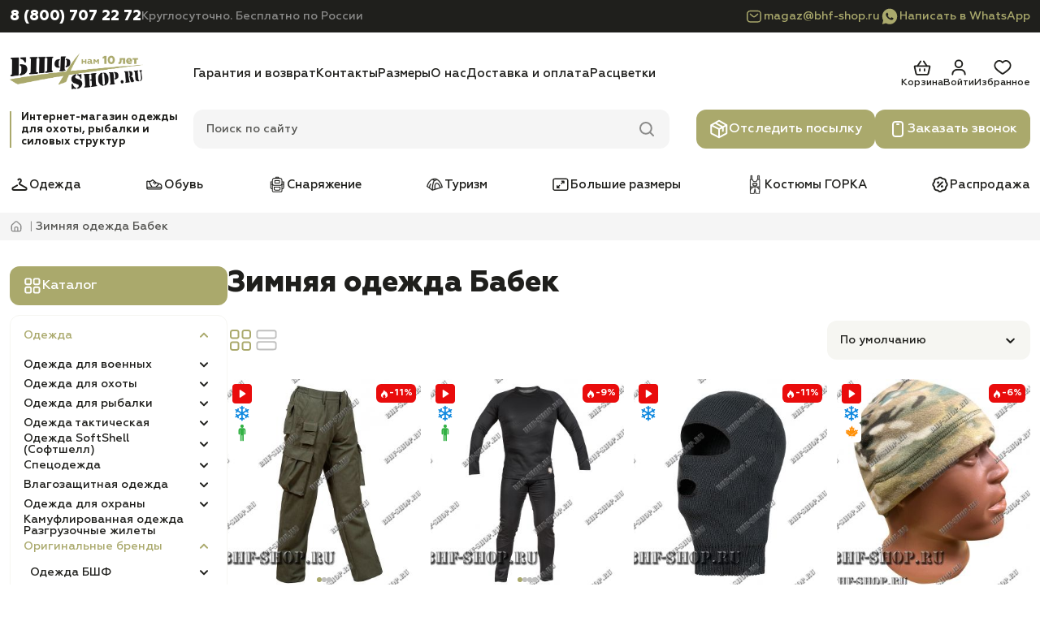

--- FILE ---
content_type: text/html; charset=utf-8
request_url: https://bhf-shop.ru/zimnjaja-odezhda-babek/
body_size: 38133
content:
<!DOCTYPE html>
<!--[if IE]><![endif]-->
<!--[if IE 8 ]><html dir="ltr" lang="ru" class="ie8"><![endif]-->
<!--[if IE 9 ]><html dir="ltr" lang="ru" class="ie9"><![endif]-->
<!--[if (gt IE 9)|!(IE)]><!-->
<html dir="ltr" lang="ru" prefix="og: http://ogp.me/website#">
<!--<![endif]-->

<head>
  <meta charset="UTF-8"/>
  <meta name="viewport" content="width=device-width, initial-scale=1, maximum-scale=1">
  <meta http-equiv="X-UA-Compatible" content="IE=edge">
  <title>Зимняя одежда Бабек</title>

  <base href="https://bhf-shop.ru/"/>

      <meta name="description" content="Купить зимнюю одежду производства Бабек для отдыха, охоты, рыбалки "/>
  
  
  <meta name="google-site-verification" content="TuA2MKYPK--GyTf8rpBh-pzPN2POt61D2qmcDwcRD1k"/>
  <meta name="yandex-verification" content="564aa7b62d42feb8"/>

      <meta property="og:image" content="https://bhf-shop.ru/image/catalog/redesign/bhf-shop_logo.png">
    <link rel="preload" as="image" href="https://bhf-shop.ru/image/catalog/redesign/bhf-shop_logo.png">
  
      <meta property="og:title" content="Зимняя одежда Бабек">
  
      <meta property="og:description" content="Купить зимнюю одежду производства Бабек для отдыха, охоты, рыбалки ">
  
  <meta property="og:type" content="website"/>

      <link href="https://bhf-shop.ru/zimnjaja-odezhda-babek/" rel="canonical"/>
      <link href="https://bhf-shop.ru/zimnjaja-odezhda-babek/?page=2" rel="next"/>
      <link href="https://bhf-shop.ru/image/catalog/icon/favicon.png" rel="icon"/>
  
  <link rel="apple-touch-icon" sizes="180x180" href="/image/apple-icon/apple-touch-icon.png">
  <link rel="icon" type="image/png" sizes="32x32" href="/image/apple-icon/favicon-32x32.png">
  <link rel="icon" type="image/png" sizes="16x16" href="/image/apple-icon/favicon-16x16.png">
  <link rel="manifest" href="/image/apple-icon/site.webmanifest">
  <link rel="mask-icon" href="/image/apple-icon/safari-pinned-tab.svg" color="#000000">
  <meta name="msapplication-TileColor" content="#da532c">
  <meta name="theme-color" content="#ffffff">

  <link rel="stylesheet" href="catalog/view/theme/bhf-redesign/css/main.min.css?v=1.0.17">
  <link rel="stylesheet" href="catalog/view/theme/bhf-redesign/css/header.min.css?v=1.0.17">
  <link rel="stylesheet" href="catalog/view/theme/bhf-redesign/css/sidebar.min.css?v=1.0.17">
  <link rel="stylesheet" href="catalog/view/theme/bhf-redesign/css/product-card.min.css?v=1.0.17">

      <link rel="stylesheet" href="catalog/view/theme/bhf-redesign/css/filter.css?v=1.0.17"" media="screen"/>
      <link rel="stylesheet" href="catalog/view/theme/default/stylesheet/mf/jquery-ui.min.css?v2.0.5.6.7?v=1.0.17"" media="screen"/>
      <link rel="stylesheet" href="catalog/view/theme/default/stylesheet/mf/style.css?v2.0.5.6.7?v=1.0.17"" media="screen"/>
      <link rel="stylesheet" href="catalog/view/theme/default/stylesheet/mf/style-2.css?v2.0.5.6.7?v=1.0.17"" media="screen"/>
  
      <script src="catalog/view/theme/bhf-redesign/js/mf/jquery-3.7.1.min.js?v=1.0.17"></script>
      <script src="catalog/view/javascript/mf/mega_filter.js?v2.0.5.6.7?v=1.0.17"></script>
  
    <meta name="google_captcha_key" content="6Le5CdwrAAAAAJ1eeyYzveRoR2IC--GRf3dnL-1p">

				
									
																			            
				</head>
			

<body>
<header class="header">
  <div class="header__contacts">
    <div class="container header-contacts-container">
      <div class="header-contact">
        <a href="tel:88007072272"
           class="header-contact__link">8 (800) 707 22 72</a>
        <div class="header-contact__note">Круглосуточно. Бесплатно по России</div>
      </div>
      <div class="header-messenger">
        <a class="header-messenger__link" href="mailto:magaz@bhf-shop.ru">
          <svg width="24" height="24">
            <use href="catalog/view/theme/bhf-redesign/images/sprite/sprite.svg#mail-accent"></use>
          </svg>
          magaz@bhf-shop.ru        </a>
                  <a class="header-messenger__link" href="whatsapp://send?phone=79776318101">
            <svg width="24" height="24">
              <use href="catalog/view/theme/bhf-redesign/images/sprite/sprite.svg#whatsapp-accent"></use>
            </svg>
            Написать в WhatsApp
          </a>
              </div>
    </div>
  </div>
  <div class="header__tools">
    <div class="container header__grid">
      <button type="button" class="header__mobile-button header-burger" aria-label="Меню">
        <svg width="32" height="32" class="header-burger__open">
          <use href="catalog/view/theme/bhf-redesign/images/sprite/sprite.svg#burger-menu"></use>
        </svg>
        <svg width="32" height="32" class="header-burger__close">
          <use href="catalog/view/theme/bhf-redesign/images/sprite/sprite.svg#close"></use>
        </svg>
      </button>
      <a href="https://bhf-shop.ru/" class="header-logo" aria-label="Главная">
        <picture>
          <source width="164" height="48" srcset="https://bhf-shop.ru/image/catalog/redesign/bhf-shop_logo.png" media="(min-width: 1184px)">
          <img class="header-logo__image" width="120" height="35" loading="lazy" src="https://bhf-shop.ru/image/catalog/redesign/bhf-shop_logo.png"
               alt="Bhf-Shop.ru">
        </picture>
      </a>
      <button type="button" class="header__mobile-button header-phone" aria-label="Телефон">
        <svg width="32" height="32" class="header-phone__open">
          <use href="catalog/view/theme/bhf-redesign/images/sprite/sprite.svg#phone"></use>
        </svg>
        <svg width="32" height="32" class="header-phone__close">
          <use href="catalog/view/theme/bhf-redesign/images/sprite/sprite.svg#close"></use>
        </svg>
      </button>
      <div class="header__info">
                  <nav class="header-info-nav">
            <ul class="header-info-nav__list">
                              <li class="header-info-nav__item">
                  <a href="https://bhf-shop.ru/garantija-i-vozvrat" class="header-info-nav__link">Гарантия и возврат</a>
                </li>
                              <li class="header-info-nav__item">
                  <a href="https://bhf-shop.ru/kontakty" class="header-info-nav__link">Контакты</a>
                </li>
                              <li class="header-info-nav__item">
                  <a href="https://bhf-shop.ru/tablica-razmerov" class="header-info-nav__link">Размеры</a>
                </li>
                              <li class="header-info-nav__item">
                  <a href="https://bhf-shop.ru/o-kompanii-bhf-plus" class="header-info-nav__link">О нас</a>
                </li>
                              <li class="header-info-nav__item">
                  <a href="https://bhf-shop.ru/dostavka-i-oplata" class="header-info-nav__link">Доставка и оплата</a>
                </li>
                              <li class="header-info-nav__item">
                  <a href="https://bhf-shop.ru/rascvetki" class="header-info-nav__link">Расцветки</a>
                </li>
                          </ul>
          </nav>
                <div class="header__actions">
          <a href="/order/" class="header-action header-action_cart">
  <svg width="24" height="24">
    <use href="catalog/view/theme/bhf-redesign/images/sprite/sprite.svg#cart"></use>
  </svg>
  <span class="header-action__text">Корзина</span>
  <span id="header-cart" class="header-action__count" style="display:none">0</span>
</a>                      <a href="https://bhf-shop.ru/login/" class="header-action header-action_login">
              <svg width="24" height="24">
                <use href="catalog/view/theme/bhf-redesign/images/sprite/sprite.svg#user"></use>
              </svg>
              <span class="header-action__text">Войти</span>
            </a>
                    <a href="https://bhf-shop.ru/wishlist/" class="header-action header-action_wishlist">
            <svg width="24" height="24">
              <use href="catalog/view/theme/bhf-redesign/images/sprite/sprite.svg#wishlist"></use>
            </svg>
            <span class="header-action__text">Избранное</span>
            <span id="header-wishlist"
                  class="header-action__count" style="display:none">0</span>
          </a>
        </div>
      </div>
      <div class="header-promo">Интернет-магазин одежды для охоты, рыбалки и силовых структур</div>
      <div id="header-search" class="header__search header-search">
  <div class="header-search__field">
    <input type="text" placeholder="Поиск по сайту" name="search" value="" class="header-search__input">
    <svg width="24" height="24" class="header-search__icon header-search__icon_search">
      <use href="catalog/view/theme/bhf-redesign/images/sprite/sprite.svg#search"></use>
    </svg>
    <svg width="24" height="24" class="header-search__icon header-search__icon_close">
      <use href="catalog/view/theme/bhf-redesign/images/sprite/sprite.svg#close"></use>
    </svg>
  </div>
  <div class="header-search__results">
  </div>
</div>      <div class="header__buttons">
        <a href="/otsledit-posilku/" class="header__button button">
          <svg width="24" height="24">
            <use href="catalog/view/theme/bhf-redesign/images/sprite/sprite.svg#track"></use>
          </svg>
          Отследить посылку
        </a>
        <button type="button" class="header__button button" data-fancybox data-src="#callback">
          <svg width="24" height="24">
            <use href="catalog/view/theme/bhf-redesign/images/sprite/sprite.svg#call"></use>
          </svg>
          Заказать звонок
        </button>
      </div>
    </div>
  </div>
      <div class="header__nav">
      <div class="container">
        <ul class="header-nav-list">
                      <li class="header-nav-list__item">
              <a href="https://bhf-shop.ru/odezhda/" class="header-nav-list__link">
                                  <img width="24" height="24" loading="lazy" src="https://bhf-shop.ru/image/catalog/redesign/categories/1.svg" alt="">
                                Одежда              </a>
            </li>
                      <li class="header-nav-list__item">
              <a href="https://bhf-shop.ru/specobuv/" class="header-nav-list__link">
                                  <img width="24" height="24" loading="lazy" src="https://bhf-shop.ru/image/catalog/redesign/categories/2.svg" alt="">
                                Обувь              </a>
            </li>
                      <li class="header-nav-list__item">
              <a href="https://bhf-shop.ru/snaryazhenie/" class="header-nav-list__link">
                                  <img width="24" height="24" loading="lazy" src="https://bhf-shop.ru/image/catalog/redesign/categories/3.svg" alt="">
                                Снаряжение              </a>
            </li>
                      <li class="header-nav-list__item">
              <a href="https://bhf-shop.ru/turizm/" class="header-nav-list__link">
                                  <img width="24" height="24" loading="lazy" src="https://bhf-shop.ru/image/catalog/redesign/categories/4.svg" alt="">
                                Туризм              </a>
            </li>
                      <li class="header-nav-list__item">
              <a href="https://bhf-shop.ru/bolshie-razmery/" class="header-nav-list__link">
                                  <img width="24" height="24" loading="lazy" src="https://bhf-shop.ru/image/catalog/redesign/categories/5.svg" alt="">
                                Большие размеры              </a>
            </li>
                      <li class="header-nav-list__item">
              <a href="https://bhf-shop.ru/kostumy-gorka/" class="header-nav-list__link">
                                  <img width="24" height="24" loading="lazy" src="https://bhf-shop.ru/image/catalog/redesign/categories/6.svg" alt="">
                                Костюмы ГОРКА              </a>
            </li>
                      <li class="header-nav-list__item">
              <a href="https://bhf-shop.ru/rasprodazha/" class="header-nav-list__link">
                                  <img width="24" height="24" loading="lazy" src="https://bhf-shop.ru/image/catalog/redesign/categories/7.svg" alt="">
                                Распродажа              </a>
            </li>
                  </ul>
      </div>
    </div>
    <div class="header-mobile-callback">
    <a href="tel:88007072272" class="button">
      <svg width="24" height="24">
        <use href="catalog/view/theme/bhf-redesign/images/sprite/sprite.svg#phone"></use>
      </svg>
      Позвонить
    </a>
    <button type="button" class="button" data-fancybox data-src="#callback">
      <svg width="24" height="24">
        <use href="catalog/view/theme/bhf-redesign/images/sprite/sprite.svg#call"></use>
      </svg>
      Заказать звонок
    </button>
          <a href="whatsapp://send?phone=79776318101" class="button">
        <svg width="24" height="24">
          <use href="catalog/view/theme/bhf-redesign/images/sprite/sprite.svg#whatsapp"></use>
        </svg>
        Написать в WhatsApp
      </a>
      </div>
  <div class="header-mobile-menu">
    <a href="tel:88007072272" class="header-mobile-menu__phone">8 (800) 707 22 72</a>
    <div class="header-mobile-menu__note">Круглосуточно. Бесплатно по России</div>
    <button type="button" class="button" data-fancybox data-src="#callback">
      <svg width="24" height="24">
        <use href="catalog/view/theme/bhf-redesign/images/sprite/sprite.svg#call"></use>
      </svg>
      Заказать звонок
    </button>
    <a href="/otsledit-posilku/" class="button">
      <svg width="24" height="24">
        <use href="catalog/view/theme/bhf-redesign/images/sprite/sprite.svg#track"></use>
      </svg>
      Отследить посылку
    </a>
      <div id="menu-mobile" class="menu-mobile">
          <div class="menu-mobile-block">
              <ul class="menu-back mobile-item">
                                    <li>
                      <a class="child_menu" href="https://bhf-shop.ru/odezhda/" title="Одежда"><span>Одежда</span></a>
                                            <div class="hidden-menu">
                          <ul>
                              <li class="main-menu-item-back"><a href=""><span>Одежда</span></a></li>
                              <li class="main-menu-item-head"><a href="https://bhf-shop.ru/odezhda/"><span>Посмотреть все товары</span></a></li>
                              
                              <li><a class="child_menu" href="https://bhf-shop.ru/odezhda-dlya-voennykh/" title="Одежда для военных"><span>Одежда для военных</span></a>
                                                                    <div class="hidden-menu">
                                      <ul>
                                          <li class="main-menu-item-back"><a href=""><span>Одежда для военных</span></a></li>
                                          <li class="main-menu-item-head"><a href="https://bhf-shop.ru/odezhda-dlya-voennykh/"><span>Посмотреть все товары</span></a></li>
                                          
                                          <li><a class="child_menu" href="https://bhf-shop.ru/kostumy-gorka/" title="Костюмы ГОРКА"><span>Костюмы ГОРКА</span></a>

                                                                                            <div class="hidden-menu">
                                                  <ul>
                                                      <li class="main-menu-item-back"><a href=""><span>Костюмы ГОРКА</span></a></li>
                                                      <li class="main-menu-item-head"><a href="https://bhf-shop.ru/kostumy-gorka/"><span>Посмотреть все товары</span></a></li>

                                                      
                                                      <li><a class="child_menu" href="https://bhf-shop.ru/letnie-kostjumi-gorka/" title="Летние костюмы Горка"><span>Летние костюмы Горка</span></a>

                                                                                                                    <div class="hidden-menu">
                                                              <ul>
                                                                  <li class="main-menu-item-back"><a href=""><span>Летние костюмы Горка</span></a></li>
                                                                  <li class="main-menu-item-head"><a href="https://bhf-shop.ru/letnie-kostjumi-gorka/"><span>Посмотреть все товары</span></a></li>

                                                                  
                                                                  <li><a class="" href="https://bhf-shop.ru/letnie-gorki-velikani/" title="Летние Горки ВЕЛИКАНЫ"><span>Летние Горки ВЕЛИКАНЫ</span></a>

                                                                      
                                                                  </li>
                                                                  
                                                                  <li><a class="" href="https://bhf-shop.ru/letnjie-gorki-1/" title="Летние Горки 1"><span>Летние Горки 1</span></a>

                                                                      
                                                                  </li>
                                                                  
                                                                  <li><a class="" href="https://bhf-shop.ru/letnie-gorki-3/" title="Летние Горки 3"><span>Летние Горки 3</span></a>

                                                                      
                                                                  </li>
                                                                  
                                                                  <li><a class="" href="https://bhf-shop.ru/letnie-gorki-4/" title="Летние Горки 4"><span>Летние Горки 4</span></a>

                                                                      
                                                                  </li>
                                                                  
                                                                  <li><a class="" href="https://bhf-shop.ru/letnie-gorki-5/" title="Летние Горки 5"><span>Летние Горки 5</span></a>

                                                                      
                                                                  </li>
                                                                  
                                                                  <li><a class="" href="https://bhf-shop.ru/letnie-gorki-7/" title="Летние Горки 7"><span>Летние Горки 7</span></a>

                                                                      
                                                                  </li>
                                                                  
                                                                  <li><a class="" href="https://bhf-shop.ru/letnie-gorki-8/" title="Летние Горки 8"><span>Летние Горки 8</span></a>

                                                                      
                                                                  </li>
                                                                  
                                                                  <li><a class="" href="https://bhf-shop.ru/detskie-letnie-gorki/" title="Детские летние Горки"><span>Детские летние Горки</span></a>

                                                                      
                                                                  </li>
                                                                  
                                                              </ul>
                                                          </div>
                                                          
                                                      </li>
                                                      
                                                      <li><a class="child_menu" href="https://bhf-shop.ru/demisezonnie-kostjumi-gorka/" title="Демисезонные костюмы Горка"><span>Демисезонные костюмы Горка</span></a>

                                                                                                                    <div class="hidden-menu">
                                                              <ul>
                                                                  <li class="main-menu-item-back"><a href=""><span>Демисезонные костюмы Горка</span></a></li>
                                                                  <li class="main-menu-item-head"><a href="https://bhf-shop.ru/demisezonnie-kostjumi-gorka/"><span>Посмотреть все товары</span></a></li>

                                                                  
                                                                  <li><a class="" href="https://bhf-shop.ru/demisezonnie-gorki-velikani/" title="Демисезонные Горки ВЕЛИКАНЫ"><span>Демисезонные Горки ВЕЛИКАНЫ</span></a>

                                                                      
                                                                  </li>
                                                                  
                                                                  <li><a class="" href="https://bhf-shop.ru/demisezonnie-gorki-1/" title="Демисезонные Горки 1"><span>Демисезонные Горки 1</span></a>

                                                                      
                                                                  </li>
                                                                  
                                                                  <li><a class="" href="https://bhf-shop.ru/demisezonnie-gorki-3/" title="Демисезонные Горки 3"><span>Демисезонные Горки 3</span></a>

                                                                      
                                                                  </li>
                                                                  
                                                                  <li><a class="" href="https://bhf-shop.ru/demisezonnie-gorki-4/" title="Демисезонные Горки 5"><span>Демисезонные Горки 5</span></a>

                                                                      
                                                                  </li>
                                                                  
                                                                  <li><a class="" href="https://bhf-shop.ru/demisezonnie-gorki-7/" title="Демисезонные Горки 7"><span>Демисезонные Горки 7</span></a>

                                                                      
                                                                  </li>
                                                                  
                                                                  <li><a class="" href="https://bhf-shop.ru/demisezonnie-gorki-8/" title="Демисезонные Горки 8"><span>Демисезонные Горки 8</span></a>

                                                                      
                                                                  </li>
                                                                  
                                                                  <li><a class="" href="https://bhf-shop.ru/detskie-demisezonnie-gorki/" title="Детские демисезонные Горки"><span>Детские демисезонные Горки</span></a>

                                                                      
                                                                  </li>
                                                                  
                                                              </ul>
                                                          </div>
                                                          
                                                      </li>
                                                      
                                                      <li><a class="child_menu" href="https://bhf-shop.ru/zimnie-kostjumi-gorka/" title="Зимние костюмы Горка"><span>Зимние костюмы Горка</span></a>

                                                                                                                    <div class="hidden-menu">
                                                              <ul>
                                                                  <li class="main-menu-item-back"><a href=""><span>Зимние костюмы Горка</span></a></li>
                                                                  <li class="main-menu-item-head"><a href="https://bhf-shop.ru/zimnie-kostjumi-gorka/"><span>Посмотреть все товары</span></a></li>

                                                                  
                                                                  <li><a class="" href="https://bhf-shop.ru/zimnie-gorki-velikani/" title="Зимние Горки ВЕЛИКАНЫ"><span>Зимние Горки ВЕЛИКАНЫ</span></a>

                                                                      
                                                                  </li>
                                                                  
                                                                  <li><a class="" href="https://bhf-shop.ru/zimnie-gorki-1/" title="Зимние Горки 1"><span>Зимние Горки 1</span></a>

                                                                      
                                                                  </li>
                                                                  
                                                                  <li><a class="" href="https://bhf-shop.ru/zimnie-gorki-7/" title="Зимние Горки 7"><span>Зимние Горки 7</span></a>

                                                                      
                                                                  </li>
                                                                  
                                                                  <li><a class="" href="https://bhf-shop.ru/zimnie-gorki-8/" title="Зимние Горки 8"><span>Зимние Горки 8</span></a>

                                                                      
                                                                  </li>
                                                                  
                                                              </ul>
                                                          </div>
                                                          
                                                      </li>
                                                      
                                                  </ul>
                                              </div>
                                              
                                          </li>
                                          
                                          <li><a class="child_menu" href="https://bhf-shop.ru/kostumy-dlya-voennyh/" title="Костюмы для военных"><span>Костюмы для военных</span></a>

                                                                                            <div class="hidden-menu">
                                                  <ul>
                                                      <li class="main-menu-item-back"><a href=""><span>Костюмы для военных</span></a></li>
                                                      <li class="main-menu-item-head"><a href="https://bhf-shop.ru/kostumy-dlya-voennyh/"><span>Посмотреть все товары</span></a></li>

                                                      
                                                      <li><a class="" href="https://bhf-shop.ru/letnie-i-demisezonnye-kostumy-dlya-voennyh/" title="Летние костюмы для военных"><span>Летние костюмы для военных</span></a>

                                                          
                                                      </li>
                                                      
                                                      <li><a class="" href="https://bhf-shop.ru/demisezonnie-kostjumi-dlja-voennih/" title="Демисезонные костюмы для военных"><span>Демисезонные костюмы для военных</span></a>

                                                          
                                                      </li>
                                                      
                                                      <li><a class="" href="https://bhf-shop.ru/zimnie-kostumy-dlya-voennyh/" title="Зимние костюмы для военных"><span>Зимние костюмы для военных</span></a>

                                                          
                                                      </li>
                                                      
                                                      <li><a class="" href="https://bhf-shop.ru/kostumy-velikany-dlya-voennyh/" title="Костюмы великаны для военных"><span>Костюмы великаны для военных</span></a>

                                                          
                                                      </li>
                                                      
                                                      <li><a class="" href="https://bhf-shop.ru/podrostkovie-kostumy-dlya-voennyh/" title="Подростковые костюмы для военных"><span>Подростковые костюмы для военных</span></a>

                                                          
                                                      </li>
                                                      
                                                      <li><a class="" href="https://bhf-shop.ru/detskie-kostjumi-dlja-voennih/" title="Детские костюмы для военных"><span>Детские костюмы для военных</span></a>

                                                          
                                                      </li>
                                                      
                                                  </ul>
                                              </div>
                                              
                                          </li>
                                          
                                          <li><a class="child_menu" href="https://bhf-shop.ru/bruki-dlya-voennyh/" title="Брюки для военных "><span>Брюки для военных </span></a>

                                                                                            <div class="hidden-menu">
                                                  <ul>
                                                      <li class="main-menu-item-back"><a href=""><span>Брюки для военных </span></a></li>
                                                      <li class="main-menu-item-head"><a href="https://bhf-shop.ru/bruki-dlya-voennyh/"><span>Посмотреть все товары</span></a></li>

                                                      
                                                      <li><a class="" href="https://bhf-shop.ru/letnie-bruki-dlya-voennyh/" title="Летние брюки для военных"><span>Летние брюки для военных</span></a>

                                                          
                                                      </li>
                                                      
                                                      <li><a class="" href="https://bhf-shop.ru/zimnie-bruki-dlya-voennyh/" title="Зимние брюки для военных"><span>Зимние брюки для военных</span></a>

                                                          
                                                      </li>
                                                      
                                                      <li><a class="" href="https://bhf-shop.ru/bruki-velikany-dlya-voennyh/" title="Брюки великаны для военных"><span>Брюки великаны для военных</span></a>

                                                          
                                                      </li>
                                                      
                                                  </ul>
                                              </div>
                                              
                                          </li>
                                          
                                          <li><a class="child_menu" href="https://bhf-shop.ru/kurtki-dlya-voennykh/" title="Куртки для военных"><span>Куртки для военных</span></a>

                                                                                            <div class="hidden-menu">
                                                  <ul>
                                                      <li class="main-menu-item-back"><a href=""><span>Куртки для военных</span></a></li>
                                                      <li class="main-menu-item-head"><a href="https://bhf-shop.ru/kurtki-dlya-voennykh/"><span>Посмотреть все товары</span></a></li>

                                                      
                                                      <li><a class="" href="https://bhf-shop.ru/demisezonnie-kurtki-dlya-voennyh/" title="Демисезонные куртки для военных"><span>Демисезонные куртки для военных</span></a>

                                                          
                                                      </li>
                                                      
                                                      <li><a class="" href="https://bhf-shop.ru/podrostkovie-kurtki-dlya-voennyh/" title="Подростковые куртки для военных"><span>Подростковые куртки для военных</span></a>

                                                          
                                                      </li>
                                                      
                                                      <li><a class="" href="https://bhf-shop.ru/kurtki-bolshih-razmerov-dlya-voennyh/" title="Куртки больших размеров для военных"><span>Куртки больших размеров для военных</span></a>

                                                          
                                                      </li>
                                                      
                                                      <li><a class="" href="https://bhf-shop.ru/zimnie-kurtki-dlya-voennyh/" title="Зимние куртки для военных"><span>Зимние куртки для военных</span></a>

                                                          
                                                      </li>
                                                      
                                                  </ul>
                                              </div>
                                              
                                          </li>
                                          
                                          <li><a class="" href="https://bhf-shop.ru/svitera-dlya-voennykh/" title="Свитера для военных"><span>Свитера для военных</span></a>

                                              
                                          </li>
                                          
                                          <li><a class="" href="https://bhf-shop.ru/prochie-tovary-dlya-voennykh/" title="Прочие товары для военных"><span>Прочие товары для военных</span></a>

                                              
                                          </li>
                                                                                </ul>
                                  </div>
                                                                </li>
                              
                              <li><a class="child_menu" href="https://bhf-shop.ru/odezhda-dlya-ohoty/" title="Одежда для охоты"><span>Одежда для охоты</span></a>
                                                                    <div class="hidden-menu">
                                      <ul>
                                          <li class="main-menu-item-back"><a href=""><span>Одежда для охоты</span></a></li>
                                          <li class="main-menu-item-head"><a href="https://bhf-shop.ru/odezhda-dlya-ohoty/"><span>Посмотреть все товары</span></a></li>
                                          
                                          <li><a class="child_menu" href="https://bhf-shop.ru/kostumy-dlya-ohoty/" title="Костюмы для охоты"><span>Костюмы для охоты</span></a>

                                                                                            <div class="hidden-menu">
                                                  <ul>
                                                      <li class="main-menu-item-back"><a href=""><span>Костюмы для охоты</span></a></li>
                                                      <li class="main-menu-item-head"><a href="https://bhf-shop.ru/kostumy-dlya-ohoty/"><span>Посмотреть все товары</span></a></li>

                                                      
                                                      <li><a class="" href="https://bhf-shop.ru/letnie-i-demisezonnie-kostumy-dlya-ohoty/" title="Летние костюмы для охоты"><span>Летние костюмы для охоты</span></a>

                                                          
                                                      </li>
                                                      
                                                      <li><a class="" href="https://bhf-shop.ru/demisezonnie-kostjumi-dlja-ohoti/" title="Демисезонные костюмы для охоты"><span>Демисезонные костюмы для охоты</span></a>

                                                          
                                                      </li>
                                                      
                                                      <li><a class="" href="https://bhf-shop.ru/kostumy-velikany-dlya-ohoty/" title="Костюмы великаны для охоты"><span>Костюмы великаны для охоты</span></a>

                                                          
                                                      </li>
                                                      
                                                      <li><a class="" href="https://bhf-shop.ru/zimnie-kostumy-dlya-ohoty/" title="Зимние костюмы для охоты"><span>Зимние костюмы для охоты</span></a>

                                                          
                                                      </li>
                                                      
                                                      <li><a class="" href="https://bhf-shop.ru/podrostkovie-kostumy-dlya-ohoty/" title="Подростковые костюмы для охоты"><span>Подростковые костюмы для охоты</span></a>

                                                          
                                                      </li>
                                                      
                                                      <li><a class="" href="https://bhf-shop.ru/detskie-kostjumi-dlja-ohoti/" title="Детские костюмы для охоты"><span>Детские костюмы для охоты</span></a>

                                                          
                                                      </li>
                                                      
                                                      <li><a class="" href="https://bhf-shop.ru/zhenskie-kostumy-dlya-ohoty/" title="Женские костюмы для охоты"><span>Женские костюмы для охоты</span></a>

                                                          
                                                      </li>
                                                      
                                                  </ul>
                                              </div>
                                              
                                          </li>
                                          
                                          <li><a class="child_menu" href="https://bhf-shop.ru/kurtki-i-vetrovki-dlya-ohoty/" title="Куртки для охоты"><span>Куртки для охоты</span></a>

                                                                                            <div class="hidden-menu">
                                                  <ul>
                                                      <li class="main-menu-item-back"><a href=""><span>Куртки для охоты</span></a></li>
                                                      <li class="main-menu-item-head"><a href="https://bhf-shop.ru/kurtki-i-vetrovki-dlya-ohoty/"><span>Посмотреть все товары</span></a></li>

                                                      
                                                      <li><a class="" href="https://bhf-shop.ru/demisezonnie-kurtki-dlya-ohoty/" title="Демисезонные куртки для охоты"><span>Демисезонные куртки для охоты</span></a>

                                                          
                                                      </li>
                                                      
                                                      <li><a class="" href="https://bhf-shop.ru/zimnie-kurtki-dlya-ohoty/" title="Зимние куртки для охоты"><span>Зимние куртки для охоты</span></a>

                                                          
                                                      </li>
                                                      
                                                      <li><a class="" href="https://bhf-shop.ru/podrostkovie-kurtki-dlya-ohoty/" title="Подростковые куртки для охоты"><span>Подростковые куртки для охоты</span></a>

                                                          
                                                      </li>
                                                      
                                                      <li><a class="" href="https://bhf-shop.ru/kurtki-velikany-dlya-ohoty/" title="Куртки великаны для охоты"><span>Куртки великаны для охоты</span></a>

                                                          
                                                      </li>
                                                      
                                                  </ul>
                                              </div>
                                              
                                          </li>
                                          
                                          <li><a class="child_menu" href="https://bhf-shop.ru/bruki-i-shorty-dlya-ohoty/" title="Брюки для охоты"><span>Брюки для охоты</span></a>

                                                                                            <div class="hidden-menu">
                                                  <ul>
                                                      <li class="main-menu-item-back"><a href=""><span>Брюки для охоты</span></a></li>
                                                      <li class="main-menu-item-head"><a href="https://bhf-shop.ru/bruki-i-shorty-dlya-ohoty/"><span>Посмотреть все товары</span></a></li>

                                                      
                                                      <li><a class="" href="https://bhf-shop.ru/letnie-bruki-dlya-ohoty/" title="Летние брюки для охоты"><span>Летние брюки для охоты</span></a>

                                                          
                                                      </li>
                                                      
                                                      <li><a class="" href="https://bhf-shop.ru/zimnie-bruki-dlya-ohoty/" title="Зимние брюки для охоты"><span>Зимние брюки для охоты</span></a>

                                                          
                                                      </li>
                                                      
                                                      <li><a class="" href="https://bhf-shop.ru/bruki-velikany-dlya-ohoty/" title="Брюки великаны для охоты"><span>Брюки великаны для охоты</span></a>

                                                          
                                                      </li>
                                                      
                                                  </ul>
                                              </div>
                                              
                                          </li>
                                          
                                          <li><a class="" href="https://bhf-shop.ru/zhilety-i-rubashki-dlya-ohoty/" title="Жилеты для охоты"><span>Жилеты для охоты</span></a>

                                              
                                          </li>
                                          
                                          <li><a class="" href="https://bhf-shop.ru/plashi-dlya-ohoty/" title="Плащи для охоты"><span>Плащи для охоты</span></a>

                                              
                                          </li>
                                          
                                          <li><a class="" href="https://bhf-shop.ru/prochie-tovary-dlya-okhoty/" title="Прочие товары для охоты"><span>Прочие товары для охоты</span></a>

                                              
                                          </li>
                                                                                </ul>
                                  </div>
                                                                </li>
                              
                              <li><a class="child_menu" href="https://bhf-shop.ru/odezhda-dlya-rybalki/" title="Одежда для рыбалки"><span>Одежда для рыбалки</span></a>
                                                                    <div class="hidden-menu">
                                      <ul>
                                          <li class="main-menu-item-back"><a href=""><span>Одежда для рыбалки</span></a></li>
                                          <li class="main-menu-item-head"><a href="https://bhf-shop.ru/odezhda-dlya-rybalki/"><span>Посмотреть все товары</span></a></li>
                                          
                                          <li><a class="child_menu" href="https://bhf-shop.ru/kostumy-dlya-rybalki/" title="Костюмы для рыбалки"><span>Костюмы для рыбалки</span></a>

                                                                                            <div class="hidden-menu">
                                                  <ul>
                                                      <li class="main-menu-item-back"><a href=""><span>Костюмы для рыбалки</span></a></li>
                                                      <li class="main-menu-item-head"><a href="https://bhf-shop.ru/kostumy-dlya-rybalki/"><span>Посмотреть все товары</span></a></li>

                                                      
                                                      <li><a class="" href="https://bhf-shop.ru/letnie-i-demisezonnie-kostumy-dlya-rybalki/" title="Летние и демисезонные костюмы для рыбалки"><span>Летние и демисезонные костюмы для рыбалки</span></a>

                                                          
                                                      </li>
                                                      
                                                      <li><a class="" href="https://bhf-shop.ru/kostumy-velikany-dlya-rybalki/" title="Костюмы великаны для рыбалки"><span>Костюмы великаны для рыбалки</span></a>

                                                          
                                                      </li>
                                                      
                                                      <li><a class="" href="https://bhf-shop.ru/zimnie-kostumy-dlya-rybalki/" title="Зимние костюмы для рыбалки"><span>Зимние костюмы для рыбалки</span></a>

                                                          
                                                      </li>
                                                      
                                                      <li><a class="" href="https://bhf-shop.ru/podrostkovie-kostumy-dlya-rybalki/" title="Подростковые костюмы для рыбалки"><span>Подростковые костюмы для рыбалки</span></a>

                                                          
                                                      </li>
                                                      
                                                      <li><a class="" href="https://bhf-shop.ru/detskie-kostjumi-dlja-ribalki/" title="Детские костюмы для рыбалки"><span>Детские костюмы для рыбалки</span></a>

                                                          
                                                      </li>
                                                      
                                                      <li><a class="" href="https://bhf-shop.ru/zhenskie-kostumy-dlya-rybalki/" title="Женские костюмы для рыбалки"><span>Женские костюмы для рыбалки</span></a>

                                                          
                                                      </li>
                                                      
                                                  </ul>
                                              </div>
                                              
                                          </li>
                                          
                                          <li><a class="child_menu" href="https://bhf-shop.ru/kurtki-i-vetrovki-dlya-rybalki/" title="Куртки для рыбалки"><span>Куртки для рыбалки</span></a>

                                                                                            <div class="hidden-menu">
                                                  <ul>
                                                      <li class="main-menu-item-back"><a href=""><span>Куртки для рыбалки</span></a></li>
                                                      <li class="main-menu-item-head"><a href="https://bhf-shop.ru/kurtki-i-vetrovki-dlya-rybalki/"><span>Посмотреть все товары</span></a></li>

                                                      
                                                      <li><a class="" href="https://bhf-shop.ru/demisezonnie-kurtki-dlya-rybalki/" title="Демисезонные куртки для рыбалки"><span>Демисезонные куртки для рыбалки</span></a>

                                                          
                                                      </li>
                                                      
                                                      <li><a class="" href="https://bhf-shop.ru/kurtki-velikany-dlya-rybalki/" title="Куртки великаны для рыбалки"><span>Куртки великаны для рыбалки</span></a>

                                                          
                                                      </li>
                                                      
                                                      <li><a class="" href="https://bhf-shop.ru/zimnie-kurtki-dlya-rybalki/" title="Зимние куртки для рыбалки"><span>Зимние куртки для рыбалки</span></a>

                                                          
                                                      </li>
                                                      
                                                  </ul>
                                              </div>
                                              
                                          </li>
                                          
                                          <li><a class="" href="https://bhf-shop.ru/vetrovki-dlya-rybalki/" title="Ветровки для рыбалки"><span>Ветровки для рыбалки</span></a>

                                              
                                          </li>
                                          
                                          <li><a class="child_menu" href="https://bhf-shop.ru/bruki-i-shorty-dlya-rybalki/" title="Брюки для рыбалки"><span>Брюки для рыбалки</span></a>

                                                                                            <div class="hidden-menu">
                                                  <ul>
                                                      <li class="main-menu-item-back"><a href=""><span>Брюки для рыбалки</span></a></li>
                                                      <li class="main-menu-item-head"><a href="https://bhf-shop.ru/bruki-i-shorty-dlya-rybalki/"><span>Посмотреть все товары</span></a></li>

                                                      
                                                      <li><a class="" href="https://bhf-shop.ru/letnie-bruki-dlya-rybalki/" title="Летние брюки для рыбалки"><span>Летние брюки для рыбалки</span></a>

                                                          
                                                      </li>
                                                      
                                                      <li><a class="" href="https://bhf-shop.ru/zimnie-bruki-dlya-rybalki/" title="Зимние брюки для рыбалки"><span>Зимние брюки для рыбалки</span></a>

                                                          
                                                      </li>
                                                      
                                                      <li><a class="" href="https://bhf-shop.ru/bruki-velikany-dlya-rybalki/" title="Брюки великаны для рыбалки"><span>Брюки великаны для рыбалки</span></a>

                                                          
                                                      </li>
                                                      
                                                  </ul>
                                              </div>
                                              
                                          </li>
                                          
                                          <li><a class="" href="https://bhf-shop.ru/zhilety-i-rubashki-dlya-rybalki/" title="Жилеты для рыбалки"><span>Жилеты для рыбалки</span></a>

                                              
                                          </li>
                                          
                                          <li><a class="" href="https://bhf-shop.ru/plashi-dlya-rybalki/" title="Плащи для рыбалки"><span>Плащи для рыбалки</span></a>

                                              
                                          </li>
                                          
                                          <li><a class="" href="https://bhf-shop.ru/prochie-tovary-dlya-rybalki/" title="Прочие товары для рыбалки"><span>Прочие товары для рыбалки</span></a>

                                              
                                          </li>
                                                                                </ul>
                                  </div>
                                                                </li>
                              
                              <li><a class="child_menu" href="https://bhf-shop.ru/odezhda-takticheskaya/" title="Одежда тактическая"><span>Одежда тактическая</span></a>
                                                                    <div class="hidden-menu">
                                      <ul>
                                          <li class="main-menu-item-back"><a href=""><span>Одежда тактическая</span></a></li>
                                          <li class="main-menu-item-head"><a href="https://bhf-shop.ru/odezhda-takticheskaya/"><span>Посмотреть все товары</span></a></li>
                                          
                                          <li><a class="" href="https://bhf-shop.ru/takticheskie-kostyumy/" title="Тактические костюмы"><span>Тактические костюмы</span></a>

                                              
                                          </li>
                                          
                                          <li><a class="" href="https://bhf-shop.ru/takticheskie-bryuki/" title="Тактические брюки"><span>Тактические брюки</span></a>

                                              
                                          </li>
                                          
                                          <li><a class="" href="https://bhf-shop.ru/odezhda-dlya-pejntbola/" title="Одежда для пейнтбола"><span>Одежда для пейнтбола</span></a>

                                              
                                          </li>
                                          
                                          <li><a class="" href="https://bhf-shop.ru/odezda-dlya-strajkbola/" title="Одежда для страйкбола"><span>Одежда для страйкбола</span></a>

                                              
                                          </li>
                                          
                                          <li><a class="" href="https://bhf-shop.ru/takticheskie-vetrovki/" title="Тактические ветровки"><span>Тактические ветровки</span></a>

                                              
                                          </li>
                                          
                                          <li><a class="" href="https://bhf-shop.ru/takticheskie-kurtki/" title="Тактические куртки"><span>Тактические куртки</span></a>

                                              
                                          </li>
                                          
                                          <li><a class="" href="https://bhf-shop.ru/takticheskie-svitera/" title="Тактические свитера"><span>Тактические свитера</span></a>

                                              
                                          </li>
                                          
                                          <li><a class="" href="https://bhf-shop.ru/takticheskoe-termobele/" title="Тактическое термобелье"><span>Тактическое термобелье</span></a>

                                              
                                          </li>
                                          
                                          <li><a class="" href="https://bhf-shop.ru/takticheskie-maski/" title="Тактические маски"><span>Тактические маски</span></a>

                                              
                                          </li>
                                          
                                          <li><a class="" href="https://bhf-shop.ru/takticheskie-golovnye-ubory/" title="Тактические головные уборы"><span>Тактические головные уборы</span></a>

                                              
                                          </li>
                                          
                                          <li><a class="" href="https://bhf-shop.ru/takticheskie-zhileti/" title="Тактические жилеты"><span>Тактические жилеты</span></a>

                                              
                                          </li>
                                          
                                          <li><a class="" href="https://bhf-shop.ru/prochie-tovary-taktiheskie/" title="Прочие товары"><span>Прочие товары</span></a>

                                              
                                          </li>
                                                                                </ul>
                                  </div>
                                                                </li>
                              
                              <li><a class="child_menu" href="https://bhf-shop.ru/odezhda-softshell/" title="Одежда SoftShell (Софтшелл)"><span>Одежда SoftShell (Софтшелл)</span></a>
                                                                    <div class="hidden-menu">
                                      <ul>
                                          <li class="main-menu-item-back"><a href=""><span>Одежда SoftShell (Софтшелл)</span></a></li>
                                          <li class="main-menu-item-head"><a href="https://bhf-shop.ru/odezhda-softshell/"><span>Посмотреть все товары</span></a></li>
                                          
                                          <li><a class="" href="https://bhf-shop.ru/kostjumi-softshell/" title="Костюмы SoftShell"><span>Костюмы SoftShell</span></a>

                                              
                                          </li>
                                          
                                          <li><a class="" href="https://bhf-shop.ru/brjuki-softshell/" title="Брюки SoftShell"><span>Брюки SoftShell</span></a>

                                              
                                          </li>
                                          
                                          <li><a class="" href="https://bhf-shop.ru/kurtki-softshell/" title="Куртки SoftShell"><span>Куртки SoftShell</span></a>

                                              
                                          </li>
                                          
                                          <li><a class="" href="https://bhf-shop.ru/golovnie-ubori-softshell/" title="Головные уборы SoftShell"><span>Головные уборы SoftShell</span></a>

                                              
                                          </li>
                                          
                                          <li><a class="" href="https://bhf-shop.ru/perchatki-softshell/" title="Перчатки SoftShell"><span>Перчатки SoftShell</span></a>

                                              
                                          </li>
                                                                                </ul>
                                  </div>
                                                                </li>
                              
                              <li><a class="child_menu" href="https://bhf-shop.ru/specodegda/" title="Спецодежда"><span>Спецодежда</span></a>
                                                                    <div class="hidden-menu">
                                      <ul>
                                          <li class="main-menu-item-back"><a href=""><span>Спецодежда</span></a></li>
                                          <li class="main-menu-item-head"><a href="https://bhf-shop.ru/specodegda/"><span>Посмотреть все товары</span></a></li>
                                          
                                          <li><a class="child_menu" href="https://bhf-shop.ru/kostyumy-dlya-rabochikh/" title="Костюмы для рабочих"><span>Костюмы для рабочих</span></a>

                                                                                            <div class="hidden-menu">
                                                  <ul>
                                                      <li class="main-menu-item-back"><a href=""><span>Костюмы для рабочих</span></a></li>
                                                      <li class="main-menu-item-head"><a href="https://bhf-shop.ru/kostyumy-dlya-rabochikh/"><span>Посмотреть все товары</span></a></li>

                                                      
                                                      <li><a class="child_menu" href="https://bhf-shop.ru/letnie-rabochie-kostumy/" title="Летние рабочие костюмы"><span>Летние рабочие костюмы</span></a>

                                                                                                                    <div class="hidden-menu">
                                                              <ul>
                                                                  <li class="main-menu-item-back"><a href=""><span>Летние рабочие костюмы</span></a></li>
                                                                  <li class="main-menu-item-head"><a href="https://bhf-shop.ru/letnie-rabochie-kostumy/"><span>Посмотреть все товары</span></a></li>

                                                                  
                                                                  <li><a class="" href="https://bhf-shop.ru/s-polukombinezonom/" title="С полукомбинезоном"><span>С полукомбинезоном</span></a>

                                                                      
                                                                  </li>
                                                                  
                                                                  <li><a class="" href="https://bhf-shop.ru/s-brukami/" title="С брюками "><span>С брюками </span></a>

                                                                      
                                                                  </li>
                                                                  
                                                              </ul>
                                                          </div>
                                                          
                                                      </li>
                                                      
                                                      <li><a class="child_menu" href="https://bhf-shop.ru/zimnie-rabochie-kostumy/" title="Зимние рабочие костюмы "><span>Зимние рабочие костюмы </span></a>

                                                                                                                    <div class="hidden-menu">
                                                              <ul>
                                                                  <li class="main-menu-item-back"><a href=""><span>Зимние рабочие костюмы </span></a></li>
                                                                  <li class="main-menu-item-head"><a href="https://bhf-shop.ru/zimnie-rabochie-kostumy/"><span>Посмотреть все товары</span></a></li>

                                                                  
                                                                  <li><a class="" href="https://bhf-shop.ru/kostumy-s-polukombinezonom/" title="Костюмы с полукомбинезоном"><span>Костюмы с полукомбинезоном</span></a>

                                                                      
                                                                  </li>
                                                                  
                                                                  <li><a class="" href="https://bhf-shop.ru/kostumy-s-brukami/" title="Костюмы с брюками "><span>Костюмы с брюками </span></a>

                                                                      
                                                                  </li>
                                                                  
                                                              </ul>
                                                          </div>
                                                          
                                                      </li>
                                                      
                                                  </ul>
                                              </div>
                                              
                                          </li>
                                          
                                          <li><a class="" href="https://bhf-shop.ru/kurtki-dlya-rabochikh/" title="Куртки для рабочих"><span>Куртки для рабочих</span></a>

                                              
                                          </li>
                                          
                                          <li><a class="" href="https://bhf-shop.ru/bryuki-dlya-rabochikh/" title="Брюки для рабочих"><span>Брюки для рабочих</span></a>

                                              
                                          </li>
                                          
                                          <li><a class="" href="https://bhf-shop.ru/perchatki-dlya-rabochikh/" title="Перчатки для рабочих"><span>Перчатки для рабочих</span></a>

                                              
                                          </li>
                                                                                </ul>
                                  </div>
                                                                </li>
                              
                              <li><a class="child_menu" href="https://bhf-shop.ru/vlagozasshitnaya-odezhda/" title="Влагозащитная одежда"><span>Влагозащитная одежда</span></a>
                                                                    <div class="hidden-menu">
                                      <ul>
                                          <li class="main-menu-item-back"><a href=""><span>Влагозащитная одежда</span></a></li>
                                          <li class="main-menu-item-head"><a href="https://bhf-shop.ru/vlagozasshitnaya-odezhda/"><span>Посмотреть все товары</span></a></li>
                                          
                                          <li><a class="child_menu" href="https://bhf-shop.ru/vlagozasshitnye-kostyumy/" title="Влагозащитные костюмы"><span>Влагозащитные костюмы</span></a>

                                                                                            <div class="hidden-menu">
                                                  <ul>
                                                      <li class="main-menu-item-back"><a href=""><span>Влагозащитные костюмы</span></a></li>
                                                      <li class="main-menu-item-head"><a href="https://bhf-shop.ru/vlagozasshitnye-kostyumy/"><span>Посмотреть все товары</span></a></li>

                                                      
                                                      <li><a class="" href="https://bhf-shop.ru/letnie-vlagozashitnie-kostumy/" title="Летние"><span>Летние</span></a>

                                                          
                                                      </li>
                                                      
                                                      <li><a class="" href="https://bhf-shop.ru/demisezonnie-vlagozashitnie-kostumi/" title="Демисезонные"><span>Демисезонные</span></a>

                                                          
                                                      </li>
                                                      
                                                      <li><a class="" href="https://bhf-shop.ru/zimnie-vlagozashitnie-kostumy/" title="Зимние"><span>Зимние</span></a>

                                                          
                                                      </li>
                                                      
                                                  </ul>
                                              </div>
                                              
                                          </li>
                                          
                                          <li><a class="" href="https://bhf-shop.ru/vlagozasshitnye-kurtki/" title="Влагозащитные куртки"><span>Влагозащитные куртки</span></a>

                                              
                                          </li>
                                          
                                          <li><a class="" href="https://bhf-shop.ru/vlagozashhitnie-brjuki/" title="Влагозащитные брюки "><span>Влагозащитные брюки </span></a>

                                              
                                          </li>
                                          
                                          <li><a class="" href="https://bhf-shop.ru/plasshi/" title="Плащи"><span>Плащи</span></a>

                                              
                                          </li>
                                          
                                          <li><a class="" href="https://bhf-shop.ru/prochij-tovar-vlagozhachitnoy-odezhdy/" title="Прочий товар"><span>Прочий товар</span></a>

                                              
                                          </li>
                                                                                </ul>
                                  </div>
                                                                </li>
                              
                              <li><a class="child_menu" href="https://bhf-shop.ru/odezhda-dlya-okhrany/" title="Одежда для охраны"><span>Одежда для охраны</span></a>
                                                                    <div class="hidden-menu">
                                      <ul>
                                          <li class="main-menu-item-back"><a href=""><span>Одежда для охраны</span></a></li>
                                          <li class="main-menu-item-head"><a href="https://bhf-shop.ru/odezhda-dlya-okhrany/"><span>Посмотреть все товары</span></a></li>
                                          
                                          <li><a class="" href="https://bhf-shop.ru/letnyaya/" title="Летняя "><span>Летняя </span></a>

                                              
                                          </li>
                                          
                                          <li><a class="" href="https://bhf-shop.ru/demisezonnaja-odezhda-dly-ohrany/" title="Демисезонная"><span>Демисезонная</span></a>

                                              
                                          </li>
                                          
                                          <li><a class="" href="https://bhf-shop.ru/zimnyaya/" title="Зимняя"><span>Зимняя</span></a>

                                              
                                          </li>
                                          
                                          <li><a class="" href="https://bhf-shop.ru/bolshie-razmeryy/" title="Большие размеры"><span>Большие размеры</span></a>

                                              
                                          </li>
                                                                                </ul>
                                  </div>
                                                                </li>
                              
                              <li><a class="" href="https://bhf-shop.ru/kamuflirovannaya-odezhda/" title="Камуфлированная одежда"><span>Камуфлированная одежда</span></a>
                                                                </li>
                              
                              <li><a class="" href="https://bhf-shop.ru/razgruzochnie-zhileti/" title="Разгрузочные жилеты"><span>Разгрузочные жилеты</span></a>
                                                                </li>
                              
                              <li><a class="child_menu" href="https://bhf-shop.ru/originalnie-brendi/" title="Оригинальные бренды"><span>Оригинальные бренды</span></a>
                                                                    <div class="hidden-menu">
                                      <ul>
                                          <li class="main-menu-item-back"><a href=""><span>Оригинальные бренды</span></a></li>
                                          <li class="main-menu-item-head"><a href="https://bhf-shop.ru/originalnie-brendi/"><span>Посмотреть все товары</span></a></li>
                                          
                                          <li><a class="child_menu" href="https://bhf-shop.ru/odezhda-bhf/" title="Одежда БШФ"><span>Одежда БШФ</span></a>

                                                                                            <div class="hidden-menu">
                                                  <ul>
                                                      <li class="main-menu-item-back"><a href=""><span>Одежда БШФ</span></a></li>
                                                      <li class="main-menu-item-head"><a href="https://bhf-shop.ru/odezhda-bhf/"><span>Посмотреть все товары</span></a></li>

                                                      
                                                      <li><a class="" href="https://bhf-shop.ru/letnjaja-odezhda-bhf/" title="Летняя одежда БШФ"><span>Летняя одежда БШФ</span></a>

                                                          
                                                      </li>
                                                      
                                                      <li><a class="" href="https://bhf-shop.ru/demisezonnaja-odezhda-bhf/" title="Демисезонная одежда БШФ"><span>Демисезонная одежда БШФ</span></a>

                                                          
                                                      </li>
                                                      
                                                      <li><a class="" href="https://bhf-shop.ru/zimnjaja-odezhda-bhf/" title="Зимняя одежда БШФ"><span>Зимняя одежда БШФ</span></a>

                                                          
                                                      </li>
                                                      
                                                      <li><a class="" href="https://bhf-shop.ru/golovnie-ubori-bhf/" title="Головные уборы БШФ"><span>Головные уборы БШФ</span></a>

                                                          
                                                      </li>
                                                      
                                                      <li><a class="" href="https://bhf-shop.ru/prochie-tovari-bshf/" title="Прочие товары БШФ"><span>Прочие товары БШФ</span></a>

                                                          
                                                      </li>
                                                      
                                                  </ul>
                                              </div>
                                              
                                          </li>
                                          
                                          <li><a class="child_menu" href="https://bhf-shop.ru/odezhda-babek/" title="Одежда Бабек"><span>Одежда Бабек</span></a>

                                                                                            <div class="hidden-menu">
                                                  <ul>
                                                      <li class="main-menu-item-back"><a href=""><span>Одежда Бабек</span></a></li>
                                                      <li class="main-menu-item-head"><a href="https://bhf-shop.ru/odezhda-babek/"><span>Посмотреть все товары</span></a></li>

                                                      
                                                      <li><a class="" href="https://bhf-shop.ru/letnjaja-odezhda-babek/" title="Летняя одежда Бабек"><span>Летняя одежда Бабек</span></a>

                                                          
                                                      </li>
                                                      
                                                      <li><a class="" href="https://bhf-shop.ru/demisezonnaja-odezhda-babek/" title="Демисезонная одежда Бабек"><span>Демисезонная одежда Бабек</span></a>

                                                          
                                                      </li>
                                                      
                                                      <li><a class="" href="https://bhf-shop.ru/zimnjaja-odezhda-babek/" title="Зимняя одежда Бабек"><span>Зимняя одежда Бабек</span></a>

                                                          
                                                      </li>
                                                      
                                                  </ul>
                                              </div>
                                              
                                          </li>
                                          
                                          <li><a class="child_menu" href="https://bhf-shop.ru/odezhda-garsing/" title="Одежда Гарсинг"><span>Одежда Гарсинг</span></a>

                                                                                            <div class="hidden-menu">
                                                  <ul>
                                                      <li class="main-menu-item-back"><a href=""><span>Одежда Гарсинг</span></a></li>
                                                      <li class="main-menu-item-head"><a href="https://bhf-shop.ru/odezhda-garsing/"><span>Посмотреть все товары</span></a></li>

                                                      
                                                      <li><a class="" href="https://bhf-shop.ru/letnjaja-odezhda-garsing/" title="Летняя одежда Гарсинг"><span>Летняя одежда Гарсинг</span></a>

                                                          
                                                      </li>
                                                      
                                                      <li><a class="" href="https://bhf-shop.ru/demisezonnaja-odezhda-garsing/" title="Демисезонная одежда Гарсинг"><span>Демисезонная одежда Гарсинг</span></a>

                                                          
                                                      </li>
                                                      
                                                      <li><a class="" href="https://bhf-shop.ru/zimnjaja-odezhda-garsing/" title="Зимняя одежда Гарсинг"><span>Зимняя одежда Гарсинг</span></a>

                                                          
                                                      </li>
                                                      
                                                      <li><a class="" href="https://bhf-shop.ru/prochie-tovari-garsing/" title="Прочие товары Гарсинг"><span>Прочие товары Гарсинг</span></a>

                                                          
                                                      </li>
                                                      
                                                  </ul>
                                              </div>
                                              
                                          </li>
                                          
                                          <li><a class="child_menu" href="https://bhf-shop.ru/odezhda-gongtex/" title="Одежда тактическая Gongtex"><span>Одежда тактическая Gongtex</span></a>

                                                                                            <div class="hidden-menu">
                                                  <ul>
                                                      <li class="main-menu-item-back"><a href=""><span>Одежда тактическая Gongtex</span></a></li>
                                                      <li class="main-menu-item-head"><a href="https://bhf-shop.ru/odezhda-gongtex/"><span>Посмотреть все товары</span></a></li>

                                                      
                                                      <li><a class="" href="https://bhf-shop.ru/letnjaja-odezhda-gongtex/" title="Летняя одежда Gongtex"><span>Летняя одежда Gongtex</span></a>

                                                          
                                                      </li>
                                                      
                                                      <li><a class="" href="https://bhf-shop.ru/demisezonnaja-odezhda-gongtex/" title="Демисезонная одежда Gongtex"><span>Демисезонная одежда Gongtex</span></a>

                                                          
                                                      </li>
                                                      
                                                      <li><a class="" href="https://bhf-shop.ru/zimnjaja-odezhda-gongtex/" title="Зимняя одежда Gongtex"><span>Зимняя одежда Gongtex</span></a>

                                                          
                                                      </li>
                                                      
                                                  </ul>
                                              </div>
                                              
                                          </li>
                                          
                                          <li><a class="child_menu" href="https://bhf-shop.ru/odezhda-tactica-7-26/" title="Одежда Tactica 7.62"><span>Одежда Tactica 7.62</span></a>

                                                                                            <div class="hidden-menu">
                                                  <ul>
                                                      <li class="main-menu-item-back"><a href=""><span>Одежда Tactica 7.62</span></a></li>
                                                      <li class="main-menu-item-head"><a href="https://bhf-shop.ru/odezhda-tactica-7-26/"><span>Посмотреть все товары</span></a></li>

                                                      
                                                      <li><a class="" href="https://bhf-shop.ru/letnjaja-tactica-7-26/" title="Летняя Tactica 7.62"><span>Летняя Tactica 7.62</span></a>

                                                          
                                                      </li>
                                                      
                                                      <li><a class="" href="https://bhf-shop.ru/demisezonnaja-tactica-7-26/" title="Демисезонная Tactica 7.62"><span>Демисезонная Tactica 7.62</span></a>

                                                          
                                                      </li>
                                                      
                                                      <li><a class="" href="https://bhf-shop.ru/zimnjaja-tactica-7-26/" title="Зимняя Tactica 7.62"><span>Зимняя Tactica 7.62</span></a>

                                                          
                                                      </li>
                                                      
                                                  </ul>
                                              </div>
                                              
                                          </li>
                                          
                                          <li><a class="child_menu" href="https://bhf-shop.ru/odezhda-rossija/" title="Одежда Россия"><span>Одежда Россия</span></a>

                                                                                            <div class="hidden-menu">
                                                  <ul>
                                                      <li class="main-menu-item-back"><a href=""><span>Одежда Россия</span></a></li>
                                                      <li class="main-menu-item-head"><a href="https://bhf-shop.ru/odezhda-rossija/"><span>Посмотреть все товары</span></a></li>

                                                      
                                                      <li><a class="" href="https://bhf-shop.ru/letnjaja-odezhda-rossija/" title="Летняя одежда Россия"><span>Летняя одежда Россия</span></a>

                                                          
                                                      </li>
                                                      
                                                      <li><a class="" href="https://bhf-shop.ru/demisezonnaja-odezhda-rossija/" title="Демисезонная одежда Россия"><span>Демисезонная одежда Россия</span></a>

                                                          
                                                      </li>
                                                      
                                                      <li><a class="" href="https://bhf-shop.ru/zimnaja-odezhda-rossija/" title="Зимняя одежда Россия"><span>Зимняя одежда Россия</span></a>

                                                          
                                                      </li>
                                                      
                                                  </ul>
                                              </div>
                                              
                                          </li>
                                          
                                          <li><a class="" href="https://bhf-shop.ru/odezhda-el-campo/" title="Одежда El Campo"><span>Одежда El Campo</span></a>

                                              
                                          </li>
                                          
                                          <li><a class="" href="https://bhf-shop.ru/odezhda-norfin/" title="Одежда Norfin"><span>Одежда Norfin</span></a>

                                              
                                          </li>
                                          
                                          <li><a class="" href="https://bhf-shop.ru/brend-savva-morozov/" title="Савва Морозов"><span>Савва Морозов</span></a>

                                              
                                          </li>
                                                                                </ul>
                                  </div>
                                                                </li>
                              
                              <li><a class="child_menu" href="https://bhf-shop.ru/visokie-rosta/" title="Высокие роста"><span>Высокие роста</span></a>
                                                                    <div class="hidden-menu">
                                      <ul>
                                          <li class="main-menu-item-back"><a href=""><span>Высокие роста</span></a></li>
                                          <li class="main-menu-item-head"><a href="https://bhf-shop.ru/visokie-rosta/"><span>Посмотреть все товары</span></a></li>
                                          
                                          <li><a class="" href="https://bhf-shop.ru/kostjumi-s-visokim-rostom/" title="Костюмы с высоким ростом"><span>Костюмы с высоким ростом</span></a>

                                              
                                          </li>
                                          
                                          <li><a class="" href="https://bhf-shop.ru/brjuki-s-visokim-rostov/" title="Брюки с высоким ростом"><span>Брюки с высоким ростом</span></a>

                                              
                                          </li>
                                                                                </ul>
                                  </div>
                                                                </li>
                              
                              <li><a class="child_menu" href="https://bhf-shop.ru/golovnie-ubori/" title="Головные уборы "><span>Головные уборы </span></a>
                                                                    <div class="hidden-menu">
                                      <ul>
                                          <li class="main-menu-item-back"><a href=""><span>Головные уборы </span></a></li>
                                          <li class="main-menu-item-head"><a href="https://bhf-shop.ru/golovnie-ubori/"><span>Посмотреть все товары</span></a></li>
                                          
                                          <li><a class="" href="https://bhf-shop.ru/letnie-golovnie-ubori/" title="Летние головные уборы"><span>Летние головные уборы</span></a>

                                              
                                          </li>
                                          
                                          <li><a class="" href="https://bhf-shop.ru/zimnie-golovnie-ubori/" title="Зимние головные уборы"><span>Зимние головные уборы</span></a>

                                              
                                          </li>
                                          
                                          <li><a class="" href="https://bhf-shop.ru/maski-i-balaklavi/" title="Маски и балаклавы"><span>Маски и балаклавы</span></a>

                                              
                                          </li>
                                          
                                          <li><a class="" href="https://bhf-shop.ru/kepki-nato/" title="Кепки НАТО"><span>Кепки НАТО</span></a>

                                              
                                          </li>
                                                                                </ul>
                                  </div>
                                                                </li>
                              
                              <li><a class="" href="https://bhf-shop.ru/nizhnee-bele/" title="Нижнее белье"><span>Нижнее белье</span></a>
                                                                </li>
                              
                              <li><a class="child_menu" href="https://bhf-shop.ru/telnashki/" title="Тельняшки"><span>Тельняшки</span></a>
                                                                    <div class="hidden-menu">
                                      <ul>
                                          <li class="main-menu-item-back"><a href=""><span>Тельняшки</span></a></li>
                                          <li class="main-menu-item-head"><a href="https://bhf-shop.ru/telnashki/"><span>Посмотреть все товары</span></a></li>
                                          
                                          <li><a class="" href="https://bhf-shop.ru/telnashki-detskie/" title="Тельняшки детские"><span>Тельняшки детские</span></a>

                                              
                                          </li>
                                          
                                          <li><a class="" href="https://bhf-shop.ru/telnashki-standartnie/" title="Тельняшки стандартные"><span>Тельняшки стандартные</span></a>

                                              
                                          </li>
                                          
                                          <li><a class="" href="https://bhf-shop.ru/telnjashki-velikan/" title="Тельняшки великан"><span>Тельняшки великан</span></a>

                                              
                                          </li>
                                                                                </ul>
                                  </div>
                                                                </li>
                              
                              <li><a class="" href="https://bhf-shop.ru/noski/" title="Носки"><span>Носки</span></a>
                                                                </li>
                              
                              <li><a class="" href="https://bhf-shop.ru/termobelio/" title="Термобелье"><span>Термобелье</span></a>
                                                                </li>
                              
                              <li><a class="" href="https://bhf-shop.ru/svitera/" title="Свитера "><span>Свитера </span></a>
                                                                </li>
                              
                              <li><a class="" href="https://bhf-shop.ru/perchatki-i-varezhki/" title="Перчатки и варежки"><span>Перчатки и варежки</span></a>
                                                                </li>
                              
                              <li><a class="" href="https://bhf-shop.ru/tolstovki/" title="Толстовки"><span>Толстовки</span></a>
                                                                </li>
                              
                              <li><a class="" href="https://bhf-shop.ru/futbolki/" title="Футболки"><span>Футболки</span></a>
                                                                </li>
                              
                              <li><a class="" href="https://bhf-shop.ru/majki/" title="Майки"><span>Майки</span></a>
                                                                </li>
                              
                              <li><a class="" href="https://bhf-shop.ru/zhilety-i-rubashki/" title="Рубашки"><span>Рубашки</span></a>
                                                                </li>
                              
                              <li><a class="" href="https://bhf-shop.ru/shortii/" title="Шорты"><span>Шорты</span></a>
                                                                </li>
                              
                              <li><a class="" href="https://bhf-shop.ru/sharfi-i-platki/" title="Шарфы и платки"><span>Шарфы и платки</span></a>
                                                                </li>
                              
                              <li><a class="" href="https://bhf-shop.ru/podtjazhki/" title="Подтяжки"><span>Подтяжки</span></a>
                                                                </li>
                              
                              <li><a class="" href="https://bhf-shop.ru/novinki/" title="НОВИНКИ"><span>НОВИНКИ</span></a>
                                                                </li>
                                                        </ul>
                      </div>
                                        </li>
                                    <li>
                      <a class="child_menu" href="https://bhf-shop.ru/specobuv/" title="Обувь"><span>Обувь</span></a>
                                            <div class="hidden-menu">
                          <ul>
                              <li class="main-menu-item-back"><a href=""><span>Обувь</span></a></li>
                              <li class="main-menu-item-head"><a href="https://bhf-shop.ru/specobuv/"><span>Посмотреть все товары</span></a></li>
                              
                              <li><a class="child_menu" href="https://bhf-shop.ru/voennaya-obuv/" title="Обувь для военных"><span>Обувь для военных</span></a>
                                                                    <div class="hidden-menu">
                                      <ul>
                                          <li class="main-menu-item-back"><a href=""><span>Обувь для военных</span></a></li>
                                          <li class="main-menu-item-head"><a href="https://bhf-shop.ru/voennaya-obuv/"><span>Посмотреть все товары</span></a></li>
                                          
                                          <li><a class="" href="https://bhf-shop.ru/ustavnaya-obuv/" title="Уставная обувь"><span>Уставная обувь</span></a>

                                              
                                          </li>
                                          
                                          <li><a class="" href="https://bhf-shop.ru/bercy-dlya-voennykh/" title="Берцы для военных"><span>Берцы для военных</span></a>

                                              
                                          </li>
                                          
                                          <li><a class="" href="https://bhf-shop.ru/tufli-voennye/" title="Туфли для военных"><span>Туфли для военных</span></a>

                                              
                                          </li>
                                          
                                          <li><a class="" href="https://bhf-shop.ru/prochaya-voennaya-obuv/" title="Прочая военная обувь"><span>Прочая военная обувь</span></a>

                                              
                                          </li>
                                                                                </ul>
                                  </div>
                                                                </li>
                              
                              <li><a class="child_menu" href="https://bhf-shop.ru/bercy/" title="Берцы"><span>Берцы</span></a>
                                                                    <div class="hidden-menu">
                                      <ul>
                                          <li class="main-menu-item-back"><a href=""><span>Берцы</span></a></li>
                                          <li class="main-menu-item-head"><a href="https://bhf-shop.ru/bercy/"><span>Посмотреть все товары</span></a></li>
                                          
                                          <li><a class="" href="https://bhf-shop.ru/letnie-bercy/" title="Летние"><span>Летние</span></a>

                                              
                                          </li>
                                          
                                          <li><a class="" href="https://bhf-shop.ru/demisezonnie-berci/" title="Демисезонные"><span>Демисезонные</span></a>

                                              
                                          </li>
                                          
                                          <li><a class="" href="https://bhf-shop.ru/zimnie/" title="Зимние"><span>Зимние</span></a>

                                              
                                          </li>
                                          
                                          <li><a class="" href="https://bhf-shop.ru/oblegchennye-bercy/" title="Облегченные"><span>Облегченные</span></a>

                                              
                                          </li>
                                          
                                          <li><a class="" href="https://bhf-shop.ru/detskie/" title="Детские"><span>Детские</span></a>

                                              
                                          </li>
                                                                                </ul>
                                  </div>
                                                                </li>
                              
                              <li><a class="child_menu" href="https://bhf-shop.ru/obuv-garsing/" title="Обувь Гарсинг"><span>Обувь Гарсинг</span></a>
                                                                    <div class="hidden-menu">
                                      <ul>
                                          <li class="main-menu-item-back"><a href=""><span>Обувь Гарсинг</span></a></li>
                                          <li class="main-menu-item-head"><a href="https://bhf-shop.ru/obuv-garsing/"><span>Посмотреть все товары</span></a></li>
                                          
                                          <li><a class="child_menu" href="https://bhf-shop.ru/vse-berci-garsing/" title="Берцы Гарсинг"><span>Берцы Гарсинг</span></a>

                                                                                            <div class="hidden-menu">
                                                  <ul>
                                                      <li class="main-menu-item-back"><a href=""><span>Берцы Гарсинг</span></a></li>
                                                      <li class="main-menu-item-head"><a href="https://bhf-shop.ru/vse-berci-garsing/"><span>Посмотреть все товары</span></a></li>

                                                      
                                                      <li><a class="" href="https://bhf-shop.ru/botinki-s-vysokim-bercem-letnie/" title="Летние берцы Гарсинг"><span>Летние берцы Гарсинг</span></a>

                                                          
                                                      </li>
                                                      
                                                      <li><a class="" href="https://bhf-shop.ru/botinki-s-vysokim-bercem-zimnie/" title="Зимние берцы Гарсинг"><span>Зимние берцы Гарсинг</span></a>

                                                          
                                                      </li>
                                                      
                                                      <li><a class="" href="https://bhf-shop.ru/demisezonnie-berci-garsing/" title="Демисезонные берцы Гарсинг"><span>Демисезонные берцы Гарсинг</span></a>

                                                          
                                                      </li>
                                                      
                                                  </ul>
                                              </div>
                                              
                                          </li>
                                          
                                          <li><a class="" href="https://bhf-shop.ru/takticheskie-botinki/" title="Тактические ботинки"><span>Тактические ботинки</span></a>

                                              
                                          </li>
                                          
                                          <li><a class="" href="https://bhf-shop.ru/krossovki-garsing/" title="Кроссовки Гарсинг"><span>Кроссовки Гарсинг</span></a>

                                              
                                          </li>
                                          
                                          <li><a class="" href="https://bhf-shop.ru/polubotinki-garsing/" title="Полуботинки Гарсинг"><span>Полуботинки Гарсинг</span></a>

                                              
                                          </li>
                                          
                                          <li><a class="" href="https://bhf-shop.ru/tufli-garsing/" title="Туфли Гарсинг"><span>Туфли Гарсинг</span></a>

                                              
                                          </li>
                                                                                </ul>
                                  </div>
                                                                </li>
                              
                              <li><a class="child_menu" href="https://bhf-shop.ru/obuv-buteks/" title="Обувь Бутекс"><span>Обувь Бутекс</span></a>
                                                                    <div class="hidden-menu">
                                      <ul>
                                          <li class="main-menu-item-back"><a href=""><span>Обувь Бутекс</span></a></li>
                                          <li class="main-menu-item-head"><a href="https://bhf-shop.ru/obuv-buteks/"><span>Посмотреть все товары</span></a></li>
                                          
                                          <li><a class="child_menu" href="https://bhf-shop.ru/bercy-buteks/" title="Берцы Бутекс"><span>Берцы Бутекс</span></a>

                                                                                            <div class="hidden-menu">
                                                  <ul>
                                                      <li class="main-menu-item-back"><a href=""><span>Берцы Бутекс</span></a></li>
                                                      <li class="main-menu-item-head"><a href="https://bhf-shop.ru/bercy-buteks/"><span>Посмотреть все товары</span></a></li>

                                                      
                                                      <li><a class="" href="https://bhf-shop.ru/letnie-bercy-buteks/" title="Летние"><span>Летние</span></a>

                                                          
                                                      </li>
                                                      
                                                      <li><a class="" href="https://bhf-shop.ru/zimnie-bercy-buteks/" title="Зимние"><span>Зимние</span></a>

                                                          
                                                      </li>
                                                      
                                                      <li><a class="" href="https://bhf-shop.ru/oblegchennye-bercy-buteks/" title="Облегченные"><span>Облегченные</span></a>

                                                          
                                                      </li>
                                                      
                                                  </ul>
                                              </div>
                                              
                                          </li>
                                          
                                          <li><a class="" href="https://bhf-shop.ru/polubotinki-buteks/" title="Полуботинки Бутекс"><span>Полуботинки Бутекс</span></a>

                                              
                                          </li>
                                          
                                          <li><a class="" href="https://bhf-shop.ru/x-boots-obuv/" title="X-BOOTS"><span>X-BOOTS</span></a>

                                              
                                          </li>
                                          
                                          <li><a class="" href="https://bhf-shop.ru/prochaya-obuv/" title="Прочая обувь"><span>Прочая обувь</span></a>

                                              
                                          </li>
                                                                                </ul>
                                  </div>
                                                                </li>
                              
                              <li><a class="child_menu" href="https://bhf-shop.ru/obuv-dof/" title="Обувь ДОФ "><span>Обувь ДОФ </span></a>
                                                                    <div class="hidden-menu">
                                      <ul>
                                          <li class="main-menu-item-back"><a href=""><span>Обувь ДОФ </span></a></li>
                                          <li class="main-menu-item-head"><a href="https://bhf-shop.ru/obuv-dof/"><span>Посмотреть все товары</span></a></li>
                                          
                                          <li><a class="" href="https://bhf-shop.ru/bercy-letnie/" title="Берцы летние"><span>Берцы летние</span></a>

                                              
                                          </li>
                                          
                                          <li><a class="" href="https://bhf-shop.ru/bercy-demisezonnie/" title="Берцы демисезонные "><span>Берцы демисезонные </span></a>

                                              
                                          </li>
                                          
                                          <li><a class="" href="https://bhf-shop.ru/bercy-zimnie/" title="Берцы зимние"><span>Берцы зимние</span></a>

                                              
                                          </li>
                                          
                                          <li><a class="" href="https://bhf-shop.ru/prochaya-obuv-dof/" title="Прочая обувь ДОФ"><span>Прочая обувь ДОФ</span></a>

                                              
                                          </li>
                                                                                </ul>
                                  </div>
                                                                </li>
                              
                              <li><a class="child_menu" href="https://bhf-shop.ru/obuv-bizon/" title="Обувь БИЗОН"><span>Обувь БИЗОН</span></a>
                                                                    <div class="hidden-menu">
                                      <ul>
                                          <li class="main-menu-item-back"><a href=""><span>Обувь БИЗОН</span></a></li>
                                          <li class="main-menu-item-head"><a href="https://bhf-shop.ru/obuv-bizon/"><span>Посмотреть все товары</span></a></li>
                                          
                                          <li><a class="" href="https://bhf-shop.ru/letnie-bercy-bizon/" title="Летние берцы Бизон"><span>Летние берцы Бизон</span></a>

                                              
                                          </li>
                                          
                                          <li><a class="" href="https://bhf-shop.ru/demisezonnye-bercy-bizon/" title="Демисезонные берцы Бизон"><span>Демисезонные берцы Бизон</span></a>

                                              
                                          </li>
                                          
                                          <li><a class="" href="https://bhf-shop.ru/zimnie-bercy-bizon/" title="Зимние берцы Бизон"><span>Зимние берцы Бизон</span></a>

                                              
                                          </li>
                                          
                                          <li><a class="" href="https://bhf-shop.ru/polubotinki-bizon/" title="Полуботинки Бизон"><span>Полуботинки Бизон</span></a>

                                              
                                          </li>
                                                                                </ul>
                                  </div>
                                                                </li>
                              
                              <li><a class="child_menu" href="https://bhf-shop.ru/berci-armada/" title="Берцы АРМАДА"><span>Берцы АРМАДА</span></a>
                                                                    <div class="hidden-menu">
                                      <ul>
                                          <li class="main-menu-item-back"><a href=""><span>Берцы АРМАДА</span></a></li>
                                          <li class="main-menu-item-head"><a href="https://bhf-shop.ru/berci-armada/"><span>Посмотреть все товары</span></a></li>
                                          
                                          <li><a class="" href="https://bhf-shop.ru/letnie-berci-armada/" title="Летние берцы Армада"><span>Летние берцы Армада</span></a>

                                              
                                          </li>
                                          
                                          <li><a class="" href="https://bhf-shop.ru/demisezonnie-berci-armada/" title="Демисезонные берцы Армада"><span>Демисезонные берцы Армада</span></a>

                                              
                                          </li>
                                          
                                          <li><a class="" href="https://bhf-shop.ru/zimnie-berci-armada/" title="Зимние берцы Армада"><span>Зимние берцы Армада</span></a>

                                              
                                          </li>
                                                                                </ul>
                                  </div>
                                                                </li>
                              
                              <li><a class="" href="https://bhf-shop.ru/kamuflyazhnaya-obuv/" title="Камуфляжная обувь"><span>Камуфляжная обувь</span></a>
                                                                </li>
                              
                              <li><a class="child_menu" href="https://bhf-shop.ru/pesochnaja-obuv/" title="Песочная обувь"><span>Песочная обувь</span></a>
                                                                    <div class="hidden-menu">
                                      <ul>
                                          <li class="main-menu-item-back"><a href=""><span>Песочная обувь</span></a></li>
                                          <li class="main-menu-item-head"><a href="https://bhf-shop.ru/pesochnaja-obuv/"><span>Посмотреть все товары</span></a></li>
                                          
                                          <li><a class="" href="https://bhf-shop.ru/pesochnie-berci/" title="Песочные берцы"><span>Песочные берцы</span></a>

                                              
                                          </li>
                                          
                                          <li><a class="" href="https://bhf-shop.ru/pesochnie-botinki/" title="Песочные ботинки"><span>Песочные ботинки</span></a>

                                              
                                          </li>
                                          
                                          <li><a class="" href="https://bhf-shop.ru/pesochnie-krossovki/" title="Песочные кроссовки"><span>Песочные кроссовки</span></a>

                                              
                                          </li>
                                                                                </ul>
                                  </div>
                                                                </li>
                              
                              <li><a class="" href="https://bhf-shop.ru/olivkovaja-obuv/" title="Оливковая обувь"><span>Оливковая обувь</span></a>
                                                                </li>
                              
                              <li><a class="" href="https://bhf-shop.ru/obuv-eva/" title="Обувь ЭВА"><span>Обувь ЭВА</span></a>
                                                                </li>
                              
                              <li><a class="child_menu" href="https://bhf-shop.ru/obuv-takticheskaya/" title="Обувь тактическая"><span>Обувь тактическая</span></a>
                                                                    <div class="hidden-menu">
                                      <ul>
                                          <li class="main-menu-item-back"><a href=""><span>Обувь тактическая</span></a></li>
                                          <li class="main-menu-item-head"><a href="https://bhf-shop.ru/obuv-takticheskaya/"><span>Посмотреть все товары</span></a></li>
                                          
                                          <li><a class="" href="https://bhf-shop.ru/takticheskie-kedy/" title="Тактические кеды"><span>Тактические кеды</span></a>

                                              
                                          </li>
                                          
                                          <li><a class="" href="https://bhf-shop.ru/taktiheskie-bercy/" title="Тактические берцы"><span>Тактические берцы</span></a>

                                              
                                          </li>
                                                                                </ul>
                                  </div>
                                                                </li>
                              
                              <li><a class="" href="https://bhf-shop.ru/krossovki/" title="Кроссовки"><span>Кроссовки</span></a>
                                                                </li>
                              
                              <li><a class="" href="https://bhf-shop.ru/obuv-trekingovaya/" title="Обувь туристическая"><span>Обувь туристическая</span></a>
                                                                </li>
                              
                              <li><a class="child_menu" href="https://bhf-shop.ru/obuv-rabochaya/" title="Обувь рабочая"><span>Обувь рабочая</span></a>
                                                                    <div class="hidden-menu">
                                      <ul>
                                          <li class="main-menu-item-back"><a href=""><span>Обувь рабочая</span></a></li>
                                          <li class="main-menu-item-head"><a href="https://bhf-shop.ru/obuv-rabochaya/"><span>Посмотреть все товары</span></a></li>
                                          
                                          <li><a class="" href="https://bhf-shop.ru/sapogi-rabohie/" title="Сапоги рабочие"><span>Сапоги рабочие</span></a>

                                              
                                          </li>
                                          
                                          <li><a class="" href="https://bhf-shop.ru/botinki-rabochie/" title="Ботинки рабочие"><span>Ботинки рабочие</span></a>

                                              
                                          </li>
                                          
                                          <li><a class="" href="https://bhf-shop.ru/rezinovaya-obuv/" title="Резиновая обувь"><span>Резиновая обувь</span></a>

                                              
                                          </li>
                                          
                                          <li><a class="" href="https://bhf-shop.ru/letnaya-rabochaya-obuv/" title="Летняя рабочая обувь"><span>Летняя рабочая обувь</span></a>

                                              
                                          </li>
                                          
                                          <li><a class="" href="https://bhf-shop.ru/zimnaya-rabochaya-obuv/" title="Зимняя рабочая обувь"><span>Зимняя рабочая обувь</span></a>

                                              
                                          </li>
                                                                                </ul>
                                  </div>
                                                                </li>
                              
                              <li><a class="" href="https://bhf-shop.ru/unti/" title="Унты"><span>Унты</span></a>
                                                                </li>
                              
                              <li><a class="" href="https://bhf-shop.ru/obuv-dlya-aktivnogo-otdykha/" title="Обувь для активного отдыха"><span>Обувь для активного отдыха</span></a>
                                                                </li>
                              
                              <li><a class="" href="https://bhf-shop.ru/obuv-dlya-ohoty/" title="Обувь для охоты"><span>Обувь для охоты</span></a>
                                                                </li>
                              
                              <li><a class="" href="https://bhf-shop.ru/obuv-dlya-rybalki/" title="Обувь для рыбалки"><span>Обувь для рыбалки</span></a>
                                                                </li>
                              
                              <li><a class="child_menu" href="https://bhf-shop.ru/sapogi/" title="Сапоги"><span>Сапоги</span></a>
                                                                    <div class="hidden-menu">
                                      <ul>
                                          <li class="main-menu-item-back"><a href=""><span>Сапоги</span></a></li>
                                          <li class="main-menu-item-head"><a href="https://bhf-shop.ru/sapogi/"><span>Посмотреть все товары</span></a></li>
                                          
                                          <li><a class="" href="https://bhf-shop.ru/sapogi-kozhanye/" title="Сапоги кожаные"><span>Сапоги кожаные</span></a>

                                              
                                          </li>
                                          
                                          <li><a class="" href="https://bhf-shop.ru/sapogi-rezinovye/" title="Сапоги резиновые"><span>Сапоги резиновые</span></a>

                                              
                                          </li>
                                          
                                          <li><a class="" href="https://bhf-shop.ru/sapogi-eva/" title="Сапоги ЭВА"><span>Сапоги ЭВА</span></a>

                                              
                                          </li>
                                                                                </ul>
                                  </div>
                                                                </li>
                              
                              <li><a class="child_menu" href="https://bhf-shop.ru/stelki-dlja-obuvi/" title="Стельки для обуви"><span>Стельки для обуви</span></a>
                                                                    <div class="hidden-menu">
                                      <ul>
                                          <li class="main-menu-item-back"><a href=""><span>Стельки для обуви</span></a></li>
                                          <li class="main-menu-item-head"><a href="https://bhf-shop.ru/stelki-dlja-obuvi/"><span>Посмотреть все товары</span></a></li>
                                          
                                          <li><a class="" href="https://bhf-shop.ru/zimnie-stelki-dlja-obuvi-/" title="Зимние стельки для обуви "><span>Зимние стельки для обуви </span></a>

                                              
                                          </li>
                                          
                                          <li><a class="" href="https://bhf-shop.ru/letnie-stelki-dlja-obuvi-/" title="Летние стельки для обуви "><span>Летние стельки для обуви </span></a>

                                              
                                          </li>
                                                                                </ul>
                                  </div>
                                                                </li>
                              
                              <li><a class="" href="https://bhf-shop.ru/novinki-obuvi/" title="Новинки"><span>Новинки</span></a>
                                                                </li>
                                                        </ul>
                      </div>
                                        </li>
                                    <li>
                      <a class="child_menu" href="https://bhf-shop.ru/snaryazhenie/" title="Снаряжение"><span>Снаряжение</span></a>
                                            <div class="hidden-menu">
                          <ul>
                              <li class="main-menu-item-back"><a href=""><span>Снаряжение</span></a></li>
                              <li class="main-menu-item-head"><a href="https://bhf-shop.ru/snaryazhenie/"><span>Посмотреть все товары</span></a></li>
                              
                              <li><a class="" href="https://bhf-shop.ru/remni/" title="Ремни"><span>Ремни</span></a>
                                                                </li>
                              
                              <li><a class="" href="https://bhf-shop.ru/fljazhki/" title="Фляжки"><span>Фляжки</span></a>
                                                                </li>
                              
                              <li><a class="" href="https://bhf-shop.ru/termosy/" title="Термосы"><span>Термосы</span></a>
                                                                </li>
                              
                              <li><a class="child_menu" href="https://bhf-shop.ru/fonari/" title="Фонари"><span>Фонари</span></a>
                                                                    <div class="hidden-menu">
                                      <ul>
                                          <li class="main-menu-item-back"><a href=""><span>Фонари</span></a></li>
                                          <li class="main-menu-item-head"><a href="https://bhf-shop.ru/fonari/"><span>Посмотреть все товары</span></a></li>
                                          
                                          <li><a class="" href="https://bhf-shop.ru/nalobnie-fonari/" title="Налобные фонари"><span>Налобные фонари</span></a>

                                              
                                          </li>
                                          
                                          <li><a class="" href="https://bhf-shop.ru/podstvolnie-fonari/" title="Подствольные фонари"><span>Подствольные фонари</span></a>

                                              
                                          </li>
                                          
                                          <li><a class="" href="https://bhf-shop.ru/takticheskie-fonary/" title="Тактические"><span>Тактические</span></a>

                                              
                                          </li>
                                          
                                          <li><a class="" href="https://bhf-shop.ru/ruchnye/" title="Ручные"><span>Ручные</span></a>

                                              
                                          </li>
                                          
                                          <li><a class="" href="https://bhf-shop.ru/samopodzaryazhayusshiesya/" title="Самоподзаряжающиеся"><span>Самоподзаряжающиеся</span></a>

                                              
                                          </li>
                                          
                                          <li><a class="" href="https://bhf-shop.ru/stacionarnye/" title="Стационарные"><span>Стационарные</span></a>

                                              
                                          </li>
                                                                                </ul>
                                  </div>
                                                                </li>
                              
                              <li><a class="child_menu" href="https://bhf-shop.ru/nozhi/" title="Ножи"><span>Ножи</span></a>
                                                                    <div class="hidden-menu">
                                      <ul>
                                          <li class="main-menu-item-back"><a href=""><span>Ножи</span></a></li>
                                          <li class="main-menu-item-head"><a href="https://bhf-shop.ru/nozhi/"><span>Посмотреть все товары</span></a></li>
                                          
                                          <li><a class="" href="https://bhf-shop.ru/turisticheskie/" title="Туристические"><span>Туристические</span></a>

                                              
                                          </li>
                                          
                                          <li><a class="" href="https://bhf-shop.ru/okhotnichi/" title="Охотничьи"><span>Охотничьи</span></a>

                                              
                                          </li>
                                          
                                          <li><a class="" href="https://bhf-shop.ru/pokhodnye/" title="Походные"><span>Походные</span></a>

                                              
                                          </li>
                                          
                                          <li><a class="" href="https://bhf-shop.ru/skladnye/" title="Складные"><span>Складные</span></a>

                                              
                                          </li>
                                          
                                          <li><a class="" href="https://bhf-shop.ru/mnogofunkcionalnye/" title="Многофункциональные"><span>Многофункциональные</span></a>

                                              
                                          </li>
                                                                                </ul>
                                  </div>
                                                                </li>
                              
                              <li><a class="child_menu" href="https://bhf-shop.ru/takticheskoe-snaryazhenie/" title="Тактическое снаряжение"><span>Тактическое снаряжение</span></a>
                                                                    <div class="hidden-menu">
                                      <ul>
                                          <li class="main-menu-item-back"><a href=""><span>Тактическое снаряжение</span></a></li>
                                          <li class="main-menu-item-head"><a href="https://bhf-shop.ru/takticheskoe-snaryazhenie/"><span>Посмотреть все товары</span></a></li>
                                          
                                          <li><a class="" href="https://bhf-shop.ru/zashhitnoe-snarjazhenie/" title="Защитное снаряжение"><span>Защитное снаряжение</span></a>

                                              
                                          </li>
                                          
                                          <li><a class="" href="https://bhf-shop.ru/takticheskie-pojasa/" title="Тактические пояса"><span>Тактические пояса</span></a>

                                              
                                          </li>
                                          
                                          <li><a class="" href="https://bhf-shop.ru/perchatkii/" title="Тактические перчатки"><span>Тактические перчатки</span></a>

                                              
                                          </li>
                                          
                                          <li><a class="" href="https://bhf-shop.ru/karabini/" title="Карабины "><span>Карабины </span></a>

                                              
                                          </li>
                                          
                                          <li><a class="" href="https://bhf-shop.ru/zashhitnie-ochki/" title="Защитные очки"><span>Защитные очки</span></a>

                                              
                                          </li>
                                                                                </ul>
                                  </div>
                                                                </li>
                              
                              <li><a class="" href="https://bhf-shop.ru/dlja-vizhivanija/" title="Для выживания"><span>Для выживания</span></a>
                                                                </li>
                              
                              <li><a class="child_menu" href="https://bhf-shop.ru/ryukzaki/" title="Рюкзаки и сумки"><span>Рюкзаки и сумки</span></a>
                                                                    <div class="hidden-menu">
                                      <ul>
                                          <li class="main-menu-item-back"><a href=""><span>Рюкзаки и сумки</span></a></li>
                                          <li class="main-menu-item-head"><a href="https://bhf-shop.ru/ryukzaki/"><span>Посмотреть все товары</span></a></li>
                                          
                                          <li><a class="" href="https://bhf-shop.ru/podsumki/" title="Подсумки"><span>Подсумки</span></a>

                                              
                                          </li>
                                          
                                          <li><a class="" href="https://bhf-shop.ru/takticheskie/" title="Тактические"><span>Тактические</span></a>

                                              
                                          </li>
                                          
                                          <li><a class="" href="https://bhf-shop.ru/sumki/" title="Сумки"><span>Сумки</span></a>

                                              
                                          </li>
                                          
                                          <li><a class="" href="https://bhf-shop.ru/turistiheskie-rukzaki/" title="Туристические"><span>Туристические</span></a>

                                              
                                          </li>
                                          
                                          <li><a class="" href="https://bhf-shop.ru/povsednevnye/" title="Повседневные"><span>Повседневные</span></a>

                                              
                                          </li>
                                          
                                          <li><a class="" href="https://bhf-shop.ru/dlya-okhoty-i-rybalki/" title="Для охоты и рыбалки"><span>Для охоты и рыбалки</span></a>

                                              
                                          </li>
                                                                                </ul>
                                  </div>
                                                                </li>
                              
                              <li><a class="" href="https://bhf-shop.ru/patchi-i-shevroni/" title="Патчи и шевроны"><span>Патчи и шевроны</span></a>
                                                                </li>
                              
                              <li><a class="" href="https://bhf-shop.ru/chehli-dlja-oruzhija/" title="Чехлы для оружия"><span>Чехлы для оружия</span></a>
                                                                </li>
                              
                              <li><a class="" href="https://bhf-shop.ru/patrontashi-dlja-ohoti/" title="Патронташи для охоты"><span>Патронташи для охоты</span></a>
                                                                </li>
                              
                              <li><a class="" href="https://bhf-shop.ru/leski/" title="Лески"><span>Лески</span></a>
                                                                </li>
                              
                              <li><a class="" href="https://bhf-shop.ru/seveniry/" title="Сувениры"><span>Сувениры</span></a>
                                                                </li>
                              
                              <li><a class="" href="https://bhf-shop.ru/manki-/" title="Манки "><span>Манки </span></a>
                                                                </li>
                              
                              <li><a class="" href="https://bhf-shop.ru/shnurki-dlja-obuvi/" title="Шнурки для обуви"><span>Шнурки для обуви</span></a>
                                                                </li>
                              
                              <li><a class="" href="https://bhf-shop.ru/vse-dlja-bani/" title="Все для Бани"><span>Все для Бани</span></a>
                                                                </li>
                              
                              <li><a class="" href="https://bhf-shop.ru/prochee-snaryazhenie/" title="Прочее"><span>Прочее</span></a>
                                                                </li>
                                                        </ul>
                      </div>
                                        </li>
                                    <li>
                      <a class="child_menu" href="https://bhf-shop.ru/turizm/" title="Туризм"><span>Туризм</span></a>
                                            <div class="hidden-menu">
                          <ul>
                              <li class="main-menu-item-back"><a href=""><span>Туризм</span></a></li>
                              <li class="main-menu-item-head"><a href="https://bhf-shop.ru/turizm/"><span>Посмотреть все товары</span></a></li>
                              
                              <li><a class="" href="https://bhf-shop.ru/spalnye-meshki/" title="Спальные мешки"><span>Спальные мешки</span></a>
                                                                </li>
                              
                              <li><a class="child_menu" href="https://bhf-shop.ru/mebel/" title="Мебель"><span>Мебель</span></a>
                                                                    <div class="hidden-menu">
                                      <ul>
                                          <li class="main-menu-item-back"><a href=""><span>Мебель</span></a></li>
                                          <li class="main-menu-item-head"><a href="https://bhf-shop.ru/mebel/"><span>Посмотреть все товары</span></a></li>
                                          
                                          <li><a class="" href="https://bhf-shop.ru/kresla-i-stulya/" title="Кресла и стулья"><span>Кресла и стулья</span></a>

                                              
                                          </li>
                                                                                </ul>
                                  </div>
                                                                </li>
                              
                              <li><a class="child_menu" href="https://bhf-shop.ru/posuda/" title="Посуда"><span>Посуда</span></a>
                                                                    <div class="hidden-menu">
                                      <ul>
                                          <li class="main-menu-item-back"><a href=""><span>Посуда</span></a></li>
                                          <li class="main-menu-item-head"><a href="https://bhf-shop.ru/posuda/"><span>Посмотреть все товары</span></a></li>
                                          
                                          <li><a class="" href="https://bhf-shop.ru/nabory/" title="Наборы"><span>Наборы</span></a>

                                              
                                          </li>
                                          
                                          <li><a class="" href="https://bhf-shop.ru/kotelki/" title="Котелки"><span>Котелки</span></a>

                                              
                                          </li>
                                          
                                          <li><a class="" href="https://bhf-shop.ru/mangaly/" title="Мангалы"><span>Мангалы</span></a>

                                              
                                          </li>
                                          
                                          <li><a class="" href="https://bhf-shop.ru/termosa/" title="Термоса"><span>Термоса</span></a>

                                              
                                          </li>
                                          
                                          <li><a class="" href="https://bhf-shop.ru/kruzhki/" title="Кружки"><span>Кружки</span></a>

                                              
                                          </li>
                                          
                                          <li><a class="" href="https://bhf-shop.ru/prochaya-posuda/" title="Прочее"><span>Прочее</span></a>

                                              
                                          </li>
                                                                                </ul>
                                  </div>
                                                                </li>
                              
                              <li><a class="" href="https://bhf-shop.ru/palatki/" title="Палатки"><span>Палатки</span></a>
                                                                </li>
                              
                              <li><a class="" href="https://bhf-shop.ru/prochie-tovary-dlya-turizma/" title="Все необходимое"><span>Все необходимое</span></a>
                                                                </li>
                                                        </ul>
                      </div>
                                        </li>
                                    <li>
                      <a class="child_menu" href="https://bhf-shop.ru/bolshie-razmery/" title="Большие размеры"><span>Большие размеры</span></a>
                                            <div class="hidden-menu">
                          <ul>
                              <li class="main-menu-item-back"><a href=""><span>Большие размеры</span></a></li>
                              <li class="main-menu-item-head"><a href="https://bhf-shop.ru/bolshie-razmery/"><span>Посмотреть все товары</span></a></li>
                              
                              <li><a class="child_menu" href="https://bhf-shop.ru/kostumy-bolshih-razmerov/" title="Костюмы"><span>Костюмы</span></a>
                                                                    <div class="hidden-menu">
                                      <ul>
                                          <li class="main-menu-item-back"><a href=""><span>Костюмы</span></a></li>
                                          <li class="main-menu-item-head"><a href="https://bhf-shop.ru/kostumy-bolshih-razmerov/"><span>Посмотреть все товары</span></a></li>
                                          
                                          <li><a class="" href="https://bhf-shop.ru/letnie-kostumy/" title="Летние костюмы"><span>Летние костюмы</span></a>

                                              
                                          </li>
                                          
                                          <li><a class="" href="https://bhf-shop.ru/demisezonie-ksm/" title="Демисезонные костюмы"><span>Демисезонные костюмы</span></a>

                                              
                                          </li>
                                          
                                          <li><a class="child_menu" href="https://bhf-shop.ru/zimnie-kostumy/" title="Зимние костюмы "><span>Зимние костюмы </span></a>

                                                                                            <div class="hidden-menu">
                                                  <ul>
                                                      <li class="main-menu-item-back"><a href=""><span>Зимние костюмы </span></a></li>
                                                      <li class="main-menu-item-head"><a href="https://bhf-shop.ru/zimnie-kostumy/"><span>Посмотреть все товары</span></a></li>

                                                      
                                                      <li><a class="" href="https://bhf-shop.ru/zimnie-kostyumy-dlya-ohoty-bolshih-razmerov/" title="Для охоты"><span>Для охоты</span></a>

                                                          
                                                      </li>
                                                      
                                                      <li><a class="" href="https://bhf-shop.ru/kostyumy-dlya-zimnej-rybalki-bolshih-razmerov/" title="Для рыбалки"><span>Для рыбалки</span></a>

                                                          
                                                      </li>
                                                      
                                                  </ul>
                                              </div>
                                              
                                          </li>
                                          
                                          <li><a class="" href="https://bhf-shop.ru/kostjumi-giganti/" title="Костюмы Гиганты"><span>Костюмы Гиганты</span></a>

                                              
                                          </li>
                                                                                </ul>
                                  </div>
                                                                </li>
                              
                              <li><a class="child_menu" href="https://bhf-shop.ru/bruki-bolshih-razmerov/" title="Брюки"><span>Брюки</span></a>
                                                                    <div class="hidden-menu">
                                      <ul>
                                          <li class="main-menu-item-back"><a href=""><span>Брюки</span></a></li>
                                          <li class="main-menu-item-head"><a href="https://bhf-shop.ru/bruki-bolshih-razmerov/"><span>Посмотреть все товары</span></a></li>
                                          
                                          <li><a class="" href="https://bhf-shop.ru/bruki-velikan/" title="Брюки Великаны"><span>Брюки Великаны</span></a>

                                              
                                          </li>
                                          
                                          <li><a class="" href="https://bhf-shop.ru/brjuki-giganti/" title="Брюки Гиганты"><span>Брюки Гиганты</span></a>

                                              
                                          </li>
                                                                                </ul>
                                  </div>
                                                                </li>
                              
                              <li><a class="child_menu" href="https://bhf-shop.ru/kurtki-bolshikh-razmerov/" title="Куртки"><span>Куртки</span></a>
                                                                    <div class="hidden-menu">
                                      <ul>
                                          <li class="main-menu-item-back"><a href=""><span>Куртки</span></a></li>
                                          <li class="main-menu-item-head"><a href="https://bhf-shop.ru/kurtki-bolshikh-razmerov/"><span>Посмотреть все товары</span></a></li>
                                          
                                          <li><a class="" href="https://bhf-shop.ru/letnie-vetrovki-velikany/" title="Летние ветровки великаны"><span>Летние ветровки великаны</span></a>

                                              
                                          </li>
                                          
                                          <li><a class="" href="https://bhf-shop.ru/demisezonnie-vetrovki-velikani/" title="Демисезонные ветровки великаны"><span>Демисезонные ветровки великаны</span></a>

                                              
                                          </li>
                                          
                                          <li><a class="" href="https://bhf-shop.ru/zimnie-kurtki-velikany/" title="Зимние куртки великаны"><span>Зимние куртки великаны</span></a>

                                              
                                          </li>
                                                                                </ul>
                                  </div>
                                                                </li>
                              
                              <li><a class="" href="https://bhf-shop.ru/zhiletki-bolshih-razmerov/" title="Жилеты"><span>Жилеты</span></a>
                                                                </li>
                              
                              <li><a class="" href="https://bhf-shop.ru/vlagozashitnaja-odezhda-bolshih-razmerov/" title="Влагозащита"><span>Влагозащита</span></a>
                                                                </li>
                              
                              <li><a class="" href="https://bhf-shop.ru/odezhda-membrana-bolshih-razmerov/" title="Из мембраны"><span>Из мембраны</span></a>
                                                                </li>
                              
                              <li><a class="" href="https://bhf-shop.ru/iz-softshell/" title="Из SoftShell"><span>Из SoftShell</span></a>
                                                                </li>
                              
                              <li><a class="" href="https://bhf-shop.ru/telnjashki-bolshie-razmeri/" title="Тельняшки"><span>Тельняшки</span></a>
                                                                </li>
                              
                              <li><a class="" href="https://bhf-shop.ru/futbolki-bolshih-razmerov/" title="Футболки"><span>Футболки</span></a>
                                                                </li>
                              
                              <li><a class="" href="https://bhf-shop.ru/svitera-bolshih-razmerov/" title="Свитера"><span>Свитера</span></a>
                                                                </li>
                              
                              <li><a class="" href="https://bhf-shop.ru/termobele/" title="Термобелье"><span>Термобелье</span></a>
                                                                </li>
                              
                              <li><a class="" href="https://bhf-shop.ru/majki-bolshih-razmerov/" title="Майки"><span>Майки</span></a>
                                                                </li>
                              
                              <li><a class="" href="https://bhf-shop.ru/nizhnee-bele-bolshih-razmerov/" title="Нижнее белье"><span>Нижнее белье</span></a>
                                                                </li>
                              
                              <li><a class="" href="https://bhf-shop.ru/shorti/" title="Шорты"><span>Шорты</span></a>
                                                                </li>
                              
                              <li><a class="" href="https://bhf-shop.ru/remni-bolshih-razmerov/" title="Ремни"><span>Ремни</span></a>
                                                                </li>
                              
                              <li><a class="child_menu" href="https://bhf-shop.ru/obuv-bolshih-razmerov/" title="Обувь до 47 размера"><span>Обувь до 47 размера</span></a>
                                                                    <div class="hidden-menu">
                                      <ul>
                                          <li class="main-menu-item-back"><a href=""><span>Обувь до 47 размера</span></a></li>
                                          <li class="main-menu-item-head"><a href="https://bhf-shop.ru/obuv-bolshih-razmerov/"><span>Посмотреть все товары</span></a></li>
                                          
                                          <li><a class="" href="https://bhf-shop.ru/letnaya-obuv-do-47-razmera/" title="Летняя обувь"><span>Летняя обувь</span></a>

                                              
                                          </li>
                                          
                                          <li><a class="" href="https://bhf-shop.ru/demisezonnie-berci-bolshogo-razmera-do-47/" title="Демисезонная обувь"><span>Демисезонная обувь</span></a>

                                              
                                          </li>
                                          
                                          <li><a class="" href="https://bhf-shop.ru/zimnaya-obuv-do-47-razmera/" title="Зимняя обувь"><span>Зимняя обувь</span></a>

                                              
                                          </li>
                                                                                </ul>
                                  </div>
                                                                </li>
                              
                              <li><a class="child_menu" href="https://bhf-shop.ru/obuv-ot-47-razmera/" title="Обувь от 48 размера"><span>Обувь от 48 размера</span></a>
                                                                    <div class="hidden-menu">
                                      <ul>
                                          <li class="main-menu-item-back"><a href=""><span>Обувь от 48 размера</span></a></li>
                                          <li class="main-menu-item-head"><a href="https://bhf-shop.ru/obuv-ot-47-razmera/"><span>Посмотреть все товары</span></a></li>
                                          
                                          <li><a class="" href="https://bhf-shop.ru/letnja-obuv-ot-47-razmera/" title="Летняя обувь"><span>Летняя обувь</span></a>

                                              
                                          </li>
                                          
                                          <li><a class="" href="https://bhf-shop.ru/demisezonnie-berci-bolshogo-razmera-ot-47/" title="Демисезонная обувь"><span>Демисезонная обувь</span></a>

                                              
                                          </li>
                                          
                                          <li><a class="" href="https://bhf-shop.ru/zimnjaja-obuv-ot-47-razmera/" title="Зимняя обувь"><span>Зимняя обувь</span></a>

                                              
                                          </li>
                                                                                </ul>
                                  </div>
                                                                </li>
                              
                              <li><a class="" href="https://bhf-shop.ru/prochie-tovary-bolshih-razmerov/" title="Прочие товары"><span>Прочие товары</span></a>
                                                                </li>
                                                        </ul>
                      </div>
                                        </li>
                                    <li>
                      <a class="child_menu" href="https://bhf-shop.ru/kostumy-gorka/" title="Костюмы ГОРКА"><span>Костюмы ГОРКА</span></a>
                                            <div class="hidden-menu">
                          <ul>
                              <li class="main-menu-item-back"><a href=""><span>Костюмы ГОРКА</span></a></li>
                              <li class="main-menu-item-head"><a href="https://bhf-shop.ru/kostumy-gorka/"><span>Посмотреть все товары</span></a></li>
                              
                              <li><a class="child_menu" href="https://bhf-shop.ru/letnie-kostjumi-gorka/" title="Летние костюмы Горка"><span>Летние костюмы Горка</span></a>
                                                                    <div class="hidden-menu">
                                      <ul>
                                          <li class="main-menu-item-back"><a href=""><span>Летние костюмы Горка</span></a></li>
                                          <li class="main-menu-item-head"><a href="https://bhf-shop.ru/letnie-kostjumi-gorka/"><span>Посмотреть все товары</span></a></li>
                                          
                                          <li><a class="" href="https://bhf-shop.ru/letnie-gorki-velikani/" title="Летние Горки ВЕЛИКАНЫ"><span>Летние Горки ВЕЛИКАНЫ</span></a>

                                              
                                          </li>
                                          
                                          <li><a class="" href="https://bhf-shop.ru/letnjie-gorki-1/" title="Летние Горки 1"><span>Летние Горки 1</span></a>

                                              
                                          </li>
                                          
                                          <li><a class="" href="https://bhf-shop.ru/letnie-gorki-3/" title="Летние Горки 3"><span>Летние Горки 3</span></a>

                                              
                                          </li>
                                          
                                          <li><a class="" href="https://bhf-shop.ru/letnie-gorki-4/" title="Летние Горки 4"><span>Летние Горки 4</span></a>

                                              
                                          </li>
                                          
                                          <li><a class="" href="https://bhf-shop.ru/letnie-gorki-5/" title="Летние Горки 5"><span>Летние Горки 5</span></a>

                                              
                                          </li>
                                          
                                          <li><a class="" href="https://bhf-shop.ru/letnie-gorki-7/" title="Летние Горки 7"><span>Летние Горки 7</span></a>

                                              
                                          </li>
                                          
                                          <li><a class="" href="https://bhf-shop.ru/letnie-gorki-8/" title="Летние Горки 8"><span>Летние Горки 8</span></a>

                                              
                                          </li>
                                          
                                          <li><a class="" href="https://bhf-shop.ru/detskie-letnie-gorki/" title="Детские летние Горки"><span>Детские летние Горки</span></a>

                                              
                                          </li>
                                                                                </ul>
                                  </div>
                                                                </li>
                              
                              <li><a class="child_menu" href="https://bhf-shop.ru/demisezonnie-kostjumi-gorka/" title="Демисезонные костюмы Горка"><span>Демисезонные костюмы Горка</span></a>
                                                                    <div class="hidden-menu">
                                      <ul>
                                          <li class="main-menu-item-back"><a href=""><span>Демисезонные костюмы Горка</span></a></li>
                                          <li class="main-menu-item-head"><a href="https://bhf-shop.ru/demisezonnie-kostjumi-gorka/"><span>Посмотреть все товары</span></a></li>
                                          
                                          <li><a class="" href="https://bhf-shop.ru/demisezonnie-gorki-velikani/" title="Демисезонные Горки ВЕЛИКАНЫ"><span>Демисезонные Горки ВЕЛИКАНЫ</span></a>

                                              
                                          </li>
                                          
                                          <li><a class="" href="https://bhf-shop.ru/demisezonnie-gorki-1/" title="Демисезонные Горки 1"><span>Демисезонные Горки 1</span></a>

                                              
                                          </li>
                                          
                                          <li><a class="" href="https://bhf-shop.ru/demisezonnie-gorki-3/" title="Демисезонные Горки 3"><span>Демисезонные Горки 3</span></a>

                                              
                                          </li>
                                          
                                          <li><a class="" href="https://bhf-shop.ru/demisezonnie-gorki-4/" title="Демисезонные Горки 5"><span>Демисезонные Горки 5</span></a>

                                              
                                          </li>
                                          
                                          <li><a class="" href="https://bhf-shop.ru/demisezonnie-gorki-7/" title="Демисезонные Горки 7"><span>Демисезонные Горки 7</span></a>

                                              
                                          </li>
                                          
                                          <li><a class="" href="https://bhf-shop.ru/demisezonnie-gorki-8/" title="Демисезонные Горки 8"><span>Демисезонные Горки 8</span></a>

                                              
                                          </li>
                                          
                                          <li><a class="" href="https://bhf-shop.ru/detskie-demisezonnie-gorki/" title="Детские демисезонные Горки"><span>Детские демисезонные Горки</span></a>

                                              
                                          </li>
                                                                                </ul>
                                  </div>
                                                                </li>
                              
                              <li><a class="child_menu" href="https://bhf-shop.ru/zimnie-kostjumi-gorka/" title="Зимние костюмы Горка"><span>Зимние костюмы Горка</span></a>
                                                                    <div class="hidden-menu">
                                      <ul>
                                          <li class="main-menu-item-back"><a href=""><span>Зимние костюмы Горка</span></a></li>
                                          <li class="main-menu-item-head"><a href="https://bhf-shop.ru/zimnie-kostjumi-gorka/"><span>Посмотреть все товары</span></a></li>
                                          
                                          <li><a class="" href="https://bhf-shop.ru/zimnie-gorki-velikani/" title="Зимние Горки ВЕЛИКАНЫ"><span>Зимние Горки ВЕЛИКАНЫ</span></a>

                                              
                                          </li>
                                          
                                          <li><a class="" href="https://bhf-shop.ru/zimnie-gorki-1/" title="Зимние Горки 1"><span>Зимние Горки 1</span></a>

                                              
                                          </li>
                                          
                                          <li><a class="" href="https://bhf-shop.ru/zimnie-gorki-7/" title="Зимние Горки 7"><span>Зимние Горки 7</span></a>

                                              
                                          </li>
                                          
                                          <li><a class="" href="https://bhf-shop.ru/zimnie-gorki-8/" title="Зимние Горки 8"><span>Зимние Горки 8</span></a>

                                              
                                          </li>
                                                                                </ul>
                                  </div>
                                                                </li>
                                                        </ul>
                      </div>
                                        </li>
                                    <li>
                      <a class="" href="https://bhf-shop.ru/rasprodazha/" title="Распродажа"><span>Распродажа</span></a>
                                        </li>
                  
                  

                                                      <li>
                      <a href="https://bhf-shop.ru/garantija-i-vozvrat"><span>Гарантия и возврат</span></a>
                  </li>
                                    <li>
                      <a href="https://bhf-shop.ru/kontakty"><span>Контакты</span></a>
                  </li>
                                    <li>
                      <a href="https://bhf-shop.ru/tablica-razmerov"><span>Размеры</span></a>
                  </li>
                                    <li>
                      <a href="https://bhf-shop.ru/o-kompanii-bhf-plus"><span>О нас</span></a>
                  </li>
                                    <li>
                      <a href="https://bhf-shop.ru/dostavka-i-oplata"><span>Доставка и оплата</span></a>
                  </li>
                                    <li>
                      <a href="https://bhf-shop.ru/rascvetki"><span>Расцветки</span></a>
                  </li>
                                                  </ul>
          </div>
      </div>


    <a class="header-mobile-menu__email" href="mailto:magaz@bhf-shop.ru">
      magaz@bhf-shop.ru    </a>
  </div>
</header>
<main><!--noindex--><div id="mfilter-json" style="display:none">eyJzZW9fZGF0YSI6eyJtZXRhX3RpdGxlIjoiXHUwNDE3XHUwNDM4XHUwNDNjXHUwNDNkXHUwNDRmXHUwNDRmIFx1MDQzZVx1MDQzNFx1MDQzNVx1MDQzNlx1MDQzNFx1MDQzMCBcdTA0MTFcdTA0MzBcdTA0MzFcdTA0MzVcdTA0M2EifX0=</div><!--/noindex-->  <div class="breadcrumbs">
    <div class="container">
      <ul class="breadcrumbs__list" itemscope itemtype="https://schema.org/BreadcrumbList">
                  <li class="breadcrumbs__item" itemprop="itemListElement" itemscope itemtype="https://schema.org/ListItem">
                          <a class="breadcrumbs__link" itemprop="item" href="https://bhf-shop.ru/"
                 aria-label="Главная">
                <meta itemprop="name" content="Главная">
                <svg width="16" height="16">
                  <use href="catalog/view/theme/bhf-redesign/images/sprite/sprite.svg#home"></use>
                </svg>
              </a>
                        <meta itemprop="position" content="1"/>
          </li>
                    <li class="breadcrumbs__item" itemprop="itemListElement" itemscope itemtype="https://schema.org/ListItem">
                          <link itemprop="item" href="https://bhf-shop.ru/zimnjaja-odezhda-babek/">
              <span class="breadcrumbs__link breadcrumbs__link_current"
                    itemprop="name">Зимняя одежда Бабек</span>
                        <meta itemprop="position" content="2"/>
          </li>
                </ul>
    </div>
  </div>

  <div class="container">
    <div class="main">
      <aside class="main__sidebar">
              <div>
    <div class="button sidebar-title">
      <svg width="24" height="24">
        <use href="catalog/view/theme/bhf-redesign/images/sprite/sprite.svg#catalog"></use>
      </svg>
      Каталог
    </div>
    <ul class="sidebar-menu">
              <li class="sidebar-menu__item">
                      <div class="sidebar-menu__row">
              <a href="https://bhf-shop.ru/odezhda/"
                 class="sidebar-menu__link sidebar-menu__link_active">
                Одежда              </a>
              <button type="button"
                      class="sidebar-menu__arrow sidebar-menu__arrow_active">
                <svg width="24" height="24">
                  <use href="catalog/view/theme/bhf-redesign/images/sprite/sprite.svg#arrow"></use>
                </svg>
              </button>
            </div>
            <ul class="sidebar-menu__submenu sidebar-menu__submenu_active">
                              <li>
                                      <div class="sidebar-menu__row">
                      <a href="https://bhf-shop.ru/odezhda-dlya-voennykh/"
                         class="sidebar-menu__link">
                        Одежда для военных                      </a>
                      <button type="button"
                              class="sidebar-menu__arrow">
                        <svg width="24" height="24">
                          <use href="catalog/view/theme/bhf-redesign/images/sprite/sprite.svg#arrow"></use>
                        </svg>
                      </button>
                    </div>
                    <ul class="sidebar-menu__submenu">
                                              <li>
                                                      <div class="sidebar-menu__row">
                              <a href="https://bhf-shop.ru/kostumy-gorka/"
                                 class="sidebar-menu__link">
                                Костюмы ГОРКА                              </a>
                              <button type="button"
                                      class="sidebar-menu__arrow">
                                <svg width="24" height="24">
                                  <use href="catalog/view/theme/bhf-redesign/images/sprite/sprite.svg#arrow"></use>
                                </svg>
                              </button>
                            </div>
                            <ul class="sidebar-menu__submenu">
                                                              <li>
                                                                      <div class="sidebar-menu__row">
                                      <a href="https://bhf-shop.ru/letnie-kostjumi-gorka/"
                                         class="sidebar-menu__link">
                                        Летние костюмы Горка                                      </a>
                                      <button type="button"
                                              class="sidebar-menu__arrow">
                                        <svg width="24" height="24">
                                          <use
                                            href="catalog/view/theme/bhf-redesign/images/sprite/sprite.svg#arrow"></use>
                                        </svg>
                                      </button>
                                    </div>
                                    <ul class="sidebar-menu__submenu">
                                                                              <li>
                                          <div class="sidebar-menu__row">
                                            <a href="https://bhf-shop.ru/letnie-gorki-velikani/"
                                               class="sidebar-menu__link">
                                              Летние Горки ВЕЛИКАНЫ                                            </a>
                                          </div>
                                        </li>
                                                                              <li>
                                          <div class="sidebar-menu__row">
                                            <a href="https://bhf-shop.ru/letnjie-gorki-1/"
                                               class="sidebar-menu__link">
                                              Летние Горки 1                                            </a>
                                          </div>
                                        </li>
                                                                              <li>
                                          <div class="sidebar-menu__row">
                                            <a href="https://bhf-shop.ru/letnie-gorki-3/"
                                               class="sidebar-menu__link">
                                              Летние Горки 3                                            </a>
                                          </div>
                                        </li>
                                                                              <li>
                                          <div class="sidebar-menu__row">
                                            <a href="https://bhf-shop.ru/letnie-gorki-4/"
                                               class="sidebar-menu__link">
                                              Летние Горки 4                                            </a>
                                          </div>
                                        </li>
                                                                              <li>
                                          <div class="sidebar-menu__row">
                                            <a href="https://bhf-shop.ru/letnie-gorki-5/"
                                               class="sidebar-menu__link">
                                              Летние Горки 5                                            </a>
                                          </div>
                                        </li>
                                                                              <li>
                                          <div class="sidebar-menu__row">
                                            <a href="https://bhf-shop.ru/letnie-gorki-7/"
                                               class="sidebar-menu__link">
                                              Летние Горки 7                                            </a>
                                          </div>
                                        </li>
                                                                              <li>
                                          <div class="sidebar-menu__row">
                                            <a href="https://bhf-shop.ru/letnie-gorki-8/"
                                               class="sidebar-menu__link">
                                              Летние Горки 8                                            </a>
                                          </div>
                                        </li>
                                                                              <li>
                                          <div class="sidebar-menu__row">
                                            <a href="https://bhf-shop.ru/detskie-letnie-gorki/"
                                               class="sidebar-menu__link">
                                              Детские летние Горки                                            </a>
                                          </div>
                                        </li>
                                                                          </ul>
                                                                  </li>
                                                              <li>
                                                                      <div class="sidebar-menu__row">
                                      <a href="https://bhf-shop.ru/demisezonnie-kostjumi-gorka/"
                                         class="sidebar-menu__link">
                                        Демисезонные костюмы Горка                                      </a>
                                      <button type="button"
                                              class="sidebar-menu__arrow">
                                        <svg width="24" height="24">
                                          <use
                                            href="catalog/view/theme/bhf-redesign/images/sprite/sprite.svg#arrow"></use>
                                        </svg>
                                      </button>
                                    </div>
                                    <ul class="sidebar-menu__submenu">
                                                                              <li>
                                          <div class="sidebar-menu__row">
                                            <a href="https://bhf-shop.ru/demisezonnie-gorki-velikani/"
                                               class="sidebar-menu__link">
                                              Демисезонные Горки ВЕЛИКАНЫ                                            </a>
                                          </div>
                                        </li>
                                                                              <li>
                                          <div class="sidebar-menu__row">
                                            <a href="https://bhf-shop.ru/demisezonnie-gorki-1/"
                                               class="sidebar-menu__link">
                                              Демисезонные Горки 1                                            </a>
                                          </div>
                                        </li>
                                                                              <li>
                                          <div class="sidebar-menu__row">
                                            <a href="https://bhf-shop.ru/demisezonnie-gorki-3/"
                                               class="sidebar-menu__link">
                                              Демисезонные Горки 3                                            </a>
                                          </div>
                                        </li>
                                                                              <li>
                                          <div class="sidebar-menu__row">
                                            <a href="https://bhf-shop.ru/demisezonnie-gorki-4/"
                                               class="sidebar-menu__link">
                                              Демисезонные Горки 5                                            </a>
                                          </div>
                                        </li>
                                                                              <li>
                                          <div class="sidebar-menu__row">
                                            <a href="https://bhf-shop.ru/demisezonnie-gorki-7/"
                                               class="sidebar-menu__link">
                                              Демисезонные Горки 7                                            </a>
                                          </div>
                                        </li>
                                                                              <li>
                                          <div class="sidebar-menu__row">
                                            <a href="https://bhf-shop.ru/demisezonnie-gorki-8/"
                                               class="sidebar-menu__link">
                                              Демисезонные Горки 8                                            </a>
                                          </div>
                                        </li>
                                                                              <li>
                                          <div class="sidebar-menu__row">
                                            <a href="https://bhf-shop.ru/detskie-demisezonnie-gorki/"
                                               class="sidebar-menu__link">
                                              Детские демисезонные Горки                                            </a>
                                          </div>
                                        </li>
                                                                          </ul>
                                                                  </li>
                                                              <li>
                                                                      <div class="sidebar-menu__row">
                                      <a href="https://bhf-shop.ru/zimnie-kostjumi-gorka/"
                                         class="sidebar-menu__link">
                                        Зимние костюмы Горка                                      </a>
                                      <button type="button"
                                              class="sidebar-menu__arrow">
                                        <svg width="24" height="24">
                                          <use
                                            href="catalog/view/theme/bhf-redesign/images/sprite/sprite.svg#arrow"></use>
                                        </svg>
                                      </button>
                                    </div>
                                    <ul class="sidebar-menu__submenu">
                                                                              <li>
                                          <div class="sidebar-menu__row">
                                            <a href="https://bhf-shop.ru/zimnie-gorki-velikani/"
                                               class="sidebar-menu__link">
                                              Зимние Горки ВЕЛИКАНЫ                                            </a>
                                          </div>
                                        </li>
                                                                              <li>
                                          <div class="sidebar-menu__row">
                                            <a href="https://bhf-shop.ru/zimnie-gorki-1/"
                                               class="sidebar-menu__link">
                                              Зимние Горки 1                                            </a>
                                          </div>
                                        </li>
                                                                              <li>
                                          <div class="sidebar-menu__row">
                                            <a href="https://bhf-shop.ru/zimnie-gorki-7/"
                                               class="sidebar-menu__link">
                                              Зимние Горки 7                                            </a>
                                          </div>
                                        </li>
                                                                              <li>
                                          <div class="sidebar-menu__row">
                                            <a href="https://bhf-shop.ru/zimnie-gorki-8/"
                                               class="sidebar-menu__link">
                                              Зимние Горки 8                                            </a>
                                          </div>
                                        </li>
                                                                          </ul>
                                                                  </li>
                                                          </ul>
                                                  </li>
                                              <li>
                                                      <div class="sidebar-menu__row">
                              <a href="https://bhf-shop.ru/kostumy-dlya-voennyh/"
                                 class="sidebar-menu__link">
                                Костюмы для военных                              </a>
                              <button type="button"
                                      class="sidebar-menu__arrow">
                                <svg width="24" height="24">
                                  <use href="catalog/view/theme/bhf-redesign/images/sprite/sprite.svg#arrow"></use>
                                </svg>
                              </button>
                            </div>
                            <ul class="sidebar-menu__submenu">
                                                              <li>
                                                                      <div class="sidebar-menu__row">
                                      <a href="https://bhf-shop.ru/letnie-i-demisezonnye-kostumy-dlya-voennyh/"
                                         class="sidebar-menu__link">
                                        Летние костюмы для военных                                      </a>
                                    </div>
                                                                  </li>
                                                              <li>
                                                                      <div class="sidebar-menu__row">
                                      <a href="https://bhf-shop.ru/demisezonnie-kostjumi-dlja-voennih/"
                                         class="sidebar-menu__link">
                                        Демисезонные костюмы для военных                                      </a>
                                    </div>
                                                                  </li>
                                                              <li>
                                                                      <div class="sidebar-menu__row">
                                      <a href="https://bhf-shop.ru/zimnie-kostumy-dlya-voennyh/"
                                         class="sidebar-menu__link">
                                        Зимние костюмы для военных                                      </a>
                                    </div>
                                                                  </li>
                                                              <li>
                                                                      <div class="sidebar-menu__row">
                                      <a href="https://bhf-shop.ru/kostumy-velikany-dlya-voennyh/"
                                         class="sidebar-menu__link">
                                        Костюмы великаны для военных                                      </a>
                                    </div>
                                                                  </li>
                                                              <li>
                                                                      <div class="sidebar-menu__row">
                                      <a href="https://bhf-shop.ru/podrostkovie-kostumy-dlya-voennyh/"
                                         class="sidebar-menu__link">
                                        Подростковые костюмы для военных                                      </a>
                                    </div>
                                                                  </li>
                                                              <li>
                                                                      <div class="sidebar-menu__row">
                                      <a href="https://bhf-shop.ru/detskie-kostjumi-dlja-voennih/"
                                         class="sidebar-menu__link">
                                        Детские костюмы для военных                                      </a>
                                    </div>
                                                                  </li>
                                                          </ul>
                                                  </li>
                                              <li>
                                                      <div class="sidebar-menu__row">
                              <a href="https://bhf-shop.ru/bruki-dlya-voennyh/"
                                 class="sidebar-menu__link">
                                Брюки для военных                               </a>
                              <button type="button"
                                      class="sidebar-menu__arrow">
                                <svg width="24" height="24">
                                  <use href="catalog/view/theme/bhf-redesign/images/sprite/sprite.svg#arrow"></use>
                                </svg>
                              </button>
                            </div>
                            <ul class="sidebar-menu__submenu">
                                                              <li>
                                                                      <div class="sidebar-menu__row">
                                      <a href="https://bhf-shop.ru/letnie-bruki-dlya-voennyh/"
                                         class="sidebar-menu__link">
                                        Летние брюки для военных                                      </a>
                                    </div>
                                                                  </li>
                                                              <li>
                                                                      <div class="sidebar-menu__row">
                                      <a href="https://bhf-shop.ru/zimnie-bruki-dlya-voennyh/"
                                         class="sidebar-menu__link">
                                        Зимние брюки для военных                                      </a>
                                    </div>
                                                                  </li>
                                                              <li>
                                                                      <div class="sidebar-menu__row">
                                      <a href="https://bhf-shop.ru/bruki-velikany-dlya-voennyh/"
                                         class="sidebar-menu__link">
                                        Брюки великаны для военных                                      </a>
                                    </div>
                                                                  </li>
                                                          </ul>
                                                  </li>
                                              <li>
                                                      <div class="sidebar-menu__row">
                              <a href="https://bhf-shop.ru/kurtki-dlya-voennykh/"
                                 class="sidebar-menu__link">
                                Куртки для военных                              </a>
                              <button type="button"
                                      class="sidebar-menu__arrow">
                                <svg width="24" height="24">
                                  <use href="catalog/view/theme/bhf-redesign/images/sprite/sprite.svg#arrow"></use>
                                </svg>
                              </button>
                            </div>
                            <ul class="sidebar-menu__submenu">
                                                              <li>
                                                                      <div class="sidebar-menu__row">
                                      <a href="https://bhf-shop.ru/demisezonnie-kurtki-dlya-voennyh/"
                                         class="sidebar-menu__link">
                                        Демисезонные куртки для военных                                      </a>
                                    </div>
                                                                  </li>
                                                              <li>
                                                                      <div class="sidebar-menu__row">
                                      <a href="https://bhf-shop.ru/podrostkovie-kurtki-dlya-voennyh/"
                                         class="sidebar-menu__link">
                                        Подростковые куртки для военных                                      </a>
                                    </div>
                                                                  </li>
                                                              <li>
                                                                      <div class="sidebar-menu__row">
                                      <a href="https://bhf-shop.ru/kurtki-bolshih-razmerov-dlya-voennyh/"
                                         class="sidebar-menu__link">
                                        Куртки больших размеров для военных                                      </a>
                                    </div>
                                                                  </li>
                                                              <li>
                                                                      <div class="sidebar-menu__row">
                                      <a href="https://bhf-shop.ru/zimnie-kurtki-dlya-voennyh/"
                                         class="sidebar-menu__link">
                                        Зимние куртки для военных                                      </a>
                                    </div>
                                                                  </li>
                                                          </ul>
                                                  </li>
                                              <li>
                                                      <div class="sidebar-menu__row">
                              <a href="https://bhf-shop.ru/svitera-dlya-voennykh/"
                                 class="sidebar-menu__link">
                                Свитера для военных                              </a>
                            </div>
                                                  </li>
                                              <li>
                                                      <div class="sidebar-menu__row">
                              <a href="https://bhf-shop.ru/prochie-tovary-dlya-voennykh/"
                                 class="sidebar-menu__link">
                                Прочие товары для военных                              </a>
                            </div>
                                                  </li>
                                          </ul>
                                  </li>
                              <li>
                                      <div class="sidebar-menu__row">
                      <a href="https://bhf-shop.ru/odezhda-dlya-ohoty/"
                         class="sidebar-menu__link">
                        Одежда для охоты                      </a>
                      <button type="button"
                              class="sidebar-menu__arrow">
                        <svg width="24" height="24">
                          <use href="catalog/view/theme/bhf-redesign/images/sprite/sprite.svg#arrow"></use>
                        </svg>
                      </button>
                    </div>
                    <ul class="sidebar-menu__submenu">
                                              <li>
                                                      <div class="sidebar-menu__row">
                              <a href="https://bhf-shop.ru/kostumy-dlya-ohoty/"
                                 class="sidebar-menu__link">
                                Костюмы для охоты                              </a>
                              <button type="button"
                                      class="sidebar-menu__arrow">
                                <svg width="24" height="24">
                                  <use href="catalog/view/theme/bhf-redesign/images/sprite/sprite.svg#arrow"></use>
                                </svg>
                              </button>
                            </div>
                            <ul class="sidebar-menu__submenu">
                                                              <li>
                                                                      <div class="sidebar-menu__row">
                                      <a href="https://bhf-shop.ru/letnie-i-demisezonnie-kostumy-dlya-ohoty/"
                                         class="sidebar-menu__link">
                                        Летние костюмы для охоты                                      </a>
                                    </div>
                                                                  </li>
                                                              <li>
                                                                      <div class="sidebar-menu__row">
                                      <a href="https://bhf-shop.ru/demisezonnie-kostjumi-dlja-ohoti/"
                                         class="sidebar-menu__link">
                                        Демисезонные костюмы для охоты                                      </a>
                                    </div>
                                                                  </li>
                                                              <li>
                                                                      <div class="sidebar-menu__row">
                                      <a href="https://bhf-shop.ru/kostumy-velikany-dlya-ohoty/"
                                         class="sidebar-menu__link">
                                        Костюмы великаны для охоты                                      </a>
                                    </div>
                                                                  </li>
                                                              <li>
                                                                      <div class="sidebar-menu__row">
                                      <a href="https://bhf-shop.ru/zimnie-kostumy-dlya-ohoty/"
                                         class="sidebar-menu__link">
                                        Зимние костюмы для охоты                                      </a>
                                    </div>
                                                                  </li>
                                                              <li>
                                                                      <div class="sidebar-menu__row">
                                      <a href="https://bhf-shop.ru/podrostkovie-kostumy-dlya-ohoty/"
                                         class="sidebar-menu__link">
                                        Подростковые костюмы для охоты                                      </a>
                                    </div>
                                                                  </li>
                                                              <li>
                                                                      <div class="sidebar-menu__row">
                                      <a href="https://bhf-shop.ru/detskie-kostjumi-dlja-ohoti/"
                                         class="sidebar-menu__link">
                                        Детские костюмы для охоты                                      </a>
                                    </div>
                                                                  </li>
                                                              <li>
                                                                      <div class="sidebar-menu__row">
                                      <a href="https://bhf-shop.ru/zhenskie-kostumy-dlya-ohoty/"
                                         class="sidebar-menu__link">
                                        Женские костюмы для охоты                                      </a>
                                    </div>
                                                                  </li>
                                                          </ul>
                                                  </li>
                                              <li>
                                                      <div class="sidebar-menu__row">
                              <a href="https://bhf-shop.ru/kurtki-i-vetrovki-dlya-ohoty/"
                                 class="sidebar-menu__link">
                                Куртки для охоты                              </a>
                              <button type="button"
                                      class="sidebar-menu__arrow">
                                <svg width="24" height="24">
                                  <use href="catalog/view/theme/bhf-redesign/images/sprite/sprite.svg#arrow"></use>
                                </svg>
                              </button>
                            </div>
                            <ul class="sidebar-menu__submenu">
                                                              <li>
                                                                      <div class="sidebar-menu__row">
                                      <a href="https://bhf-shop.ru/demisezonnie-kurtki-dlya-ohoty/"
                                         class="sidebar-menu__link">
                                        Демисезонные куртки для охоты                                      </a>
                                    </div>
                                                                  </li>
                                                              <li>
                                                                      <div class="sidebar-menu__row">
                                      <a href="https://bhf-shop.ru/zimnie-kurtki-dlya-ohoty/"
                                         class="sidebar-menu__link">
                                        Зимние куртки для охоты                                      </a>
                                    </div>
                                                                  </li>
                                                              <li>
                                                                      <div class="sidebar-menu__row">
                                      <a href="https://bhf-shop.ru/podrostkovie-kurtki-dlya-ohoty/"
                                         class="sidebar-menu__link">
                                        Подростковые куртки для охоты                                      </a>
                                    </div>
                                                                  </li>
                                                              <li>
                                                                      <div class="sidebar-menu__row">
                                      <a href="https://bhf-shop.ru/kurtki-velikany-dlya-ohoty/"
                                         class="sidebar-menu__link">
                                        Куртки великаны для охоты                                      </a>
                                    </div>
                                                                  </li>
                                                          </ul>
                                                  </li>
                                              <li>
                                                      <div class="sidebar-menu__row">
                              <a href="https://bhf-shop.ru/bruki-i-shorty-dlya-ohoty/"
                                 class="sidebar-menu__link">
                                Брюки для охоты                              </a>
                              <button type="button"
                                      class="sidebar-menu__arrow">
                                <svg width="24" height="24">
                                  <use href="catalog/view/theme/bhf-redesign/images/sprite/sprite.svg#arrow"></use>
                                </svg>
                              </button>
                            </div>
                            <ul class="sidebar-menu__submenu">
                                                              <li>
                                                                      <div class="sidebar-menu__row">
                                      <a href="https://bhf-shop.ru/letnie-bruki-dlya-ohoty/"
                                         class="sidebar-menu__link">
                                        Летние брюки для охоты                                      </a>
                                    </div>
                                                                  </li>
                                                              <li>
                                                                      <div class="sidebar-menu__row">
                                      <a href="https://bhf-shop.ru/zimnie-bruki-dlya-ohoty/"
                                         class="sidebar-menu__link">
                                        Зимние брюки для охоты                                      </a>
                                    </div>
                                                                  </li>
                                                              <li>
                                                                      <div class="sidebar-menu__row">
                                      <a href="https://bhf-shop.ru/bruki-velikany-dlya-ohoty/"
                                         class="sidebar-menu__link">
                                        Брюки великаны для охоты                                      </a>
                                    </div>
                                                                  </li>
                                                          </ul>
                                                  </li>
                                              <li>
                                                      <div class="sidebar-menu__row">
                              <a href="https://bhf-shop.ru/zhilety-i-rubashki-dlya-ohoty/"
                                 class="sidebar-menu__link">
                                Жилеты для охоты                              </a>
                            </div>
                                                  </li>
                                              <li>
                                                      <div class="sidebar-menu__row">
                              <a href="https://bhf-shop.ru/plashi-dlya-ohoty/"
                                 class="sidebar-menu__link">
                                Плащи для охоты                              </a>
                            </div>
                                                  </li>
                                              <li>
                                                      <div class="sidebar-menu__row">
                              <a href="https://bhf-shop.ru/prochie-tovary-dlya-okhoty/"
                                 class="sidebar-menu__link">
                                Прочие товары для охоты                              </a>
                            </div>
                                                  </li>
                                          </ul>
                                  </li>
                              <li>
                                      <div class="sidebar-menu__row">
                      <a href="https://bhf-shop.ru/odezhda-dlya-rybalki/"
                         class="sidebar-menu__link">
                        Одежда для рыбалки                      </a>
                      <button type="button"
                              class="sidebar-menu__arrow">
                        <svg width="24" height="24">
                          <use href="catalog/view/theme/bhf-redesign/images/sprite/sprite.svg#arrow"></use>
                        </svg>
                      </button>
                    </div>
                    <ul class="sidebar-menu__submenu">
                                              <li>
                                                      <div class="sidebar-menu__row">
                              <a href="https://bhf-shop.ru/kostumy-dlya-rybalki/"
                                 class="sidebar-menu__link">
                                Костюмы для рыбалки                              </a>
                              <button type="button"
                                      class="sidebar-menu__arrow">
                                <svg width="24" height="24">
                                  <use href="catalog/view/theme/bhf-redesign/images/sprite/sprite.svg#arrow"></use>
                                </svg>
                              </button>
                            </div>
                            <ul class="sidebar-menu__submenu">
                                                              <li>
                                                                      <div class="sidebar-menu__row">
                                      <a href="https://bhf-shop.ru/letnie-i-demisezonnie-kostumy-dlya-rybalki/"
                                         class="sidebar-menu__link">
                                        Летние и демисезонные костюмы для рыбалки                                      </a>
                                    </div>
                                                                  </li>
                                                              <li>
                                                                      <div class="sidebar-menu__row">
                                      <a href="https://bhf-shop.ru/kostumy-velikany-dlya-rybalki/"
                                         class="sidebar-menu__link">
                                        Костюмы великаны для рыбалки                                      </a>
                                    </div>
                                                                  </li>
                                                              <li>
                                                                      <div class="sidebar-menu__row">
                                      <a href="https://bhf-shop.ru/zimnie-kostumy-dlya-rybalki/"
                                         class="sidebar-menu__link">
                                        Зимние костюмы для рыбалки                                      </a>
                                    </div>
                                                                  </li>
                                                              <li>
                                                                      <div class="sidebar-menu__row">
                                      <a href="https://bhf-shop.ru/podrostkovie-kostumy-dlya-rybalki/"
                                         class="sidebar-menu__link">
                                        Подростковые костюмы для рыбалки                                      </a>
                                    </div>
                                                                  </li>
                                                              <li>
                                                                      <div class="sidebar-menu__row">
                                      <a href="https://bhf-shop.ru/detskie-kostjumi-dlja-ribalki/"
                                         class="sidebar-menu__link">
                                        Детские костюмы для рыбалки                                      </a>
                                    </div>
                                                                  </li>
                                                              <li>
                                                                      <div class="sidebar-menu__row">
                                      <a href="https://bhf-shop.ru/zhenskie-kostumy-dlya-rybalki/"
                                         class="sidebar-menu__link">
                                        Женские костюмы для рыбалки                                      </a>
                                    </div>
                                                                  </li>
                                                          </ul>
                                                  </li>
                                              <li>
                                                      <div class="sidebar-menu__row">
                              <a href="https://bhf-shop.ru/kurtki-i-vetrovki-dlya-rybalki/"
                                 class="sidebar-menu__link">
                                Куртки для рыбалки                              </a>
                              <button type="button"
                                      class="sidebar-menu__arrow">
                                <svg width="24" height="24">
                                  <use href="catalog/view/theme/bhf-redesign/images/sprite/sprite.svg#arrow"></use>
                                </svg>
                              </button>
                            </div>
                            <ul class="sidebar-menu__submenu">
                                                              <li>
                                                                      <div class="sidebar-menu__row">
                                      <a href="https://bhf-shop.ru/demisezonnie-kurtki-dlya-rybalki/"
                                         class="sidebar-menu__link">
                                        Демисезонные куртки для рыбалки                                      </a>
                                    </div>
                                                                  </li>
                                                              <li>
                                                                      <div class="sidebar-menu__row">
                                      <a href="https://bhf-shop.ru/kurtki-velikany-dlya-rybalki/"
                                         class="sidebar-menu__link">
                                        Куртки великаны для рыбалки                                      </a>
                                    </div>
                                                                  </li>
                                                              <li>
                                                                      <div class="sidebar-menu__row">
                                      <a href="https://bhf-shop.ru/zimnie-kurtki-dlya-rybalki/"
                                         class="sidebar-menu__link">
                                        Зимние куртки для рыбалки                                      </a>
                                    </div>
                                                                  </li>
                                                          </ul>
                                                  </li>
                                              <li>
                                                      <div class="sidebar-menu__row">
                              <a href="https://bhf-shop.ru/vetrovki-dlya-rybalki/"
                                 class="sidebar-menu__link">
                                Ветровки для рыбалки                              </a>
                            </div>
                                                  </li>
                                              <li>
                                                      <div class="sidebar-menu__row">
                              <a href="https://bhf-shop.ru/bruki-i-shorty-dlya-rybalki/"
                                 class="sidebar-menu__link">
                                Брюки для рыбалки                              </a>
                              <button type="button"
                                      class="sidebar-menu__arrow">
                                <svg width="24" height="24">
                                  <use href="catalog/view/theme/bhf-redesign/images/sprite/sprite.svg#arrow"></use>
                                </svg>
                              </button>
                            </div>
                            <ul class="sidebar-menu__submenu">
                                                              <li>
                                                                      <div class="sidebar-menu__row">
                                      <a href="https://bhf-shop.ru/letnie-bruki-dlya-rybalki/"
                                         class="sidebar-menu__link">
                                        Летние брюки для рыбалки                                      </a>
                                    </div>
                                                                  </li>
                                                              <li>
                                                                      <div class="sidebar-menu__row">
                                      <a href="https://bhf-shop.ru/zimnie-bruki-dlya-rybalki/"
                                         class="sidebar-menu__link">
                                        Зимние брюки для рыбалки                                      </a>
                                    </div>
                                                                  </li>
                                                              <li>
                                                                      <div class="sidebar-menu__row">
                                      <a href="https://bhf-shop.ru/bruki-velikany-dlya-rybalki/"
                                         class="sidebar-menu__link">
                                        Брюки великаны для рыбалки                                      </a>
                                    </div>
                                                                  </li>
                                                          </ul>
                                                  </li>
                                              <li>
                                                      <div class="sidebar-menu__row">
                              <a href="https://bhf-shop.ru/zhilety-i-rubashki-dlya-rybalki/"
                                 class="sidebar-menu__link">
                                Жилеты для рыбалки                              </a>
                            </div>
                                                  </li>
                                              <li>
                                                      <div class="sidebar-menu__row">
                              <a href="https://bhf-shop.ru/plashi-dlya-rybalki/"
                                 class="sidebar-menu__link">
                                Плащи для рыбалки                              </a>
                            </div>
                                                  </li>
                                              <li>
                                                      <div class="sidebar-menu__row">
                              <a href="https://bhf-shop.ru/prochie-tovary-dlya-rybalki/"
                                 class="sidebar-menu__link">
                                Прочие товары для рыбалки                              </a>
                            </div>
                                                  </li>
                                          </ul>
                                  </li>
                              <li>
                                      <div class="sidebar-menu__row">
                      <a href="https://bhf-shop.ru/odezhda-takticheskaya/"
                         class="sidebar-menu__link">
                        Одежда тактическая                      </a>
                      <button type="button"
                              class="sidebar-menu__arrow">
                        <svg width="24" height="24">
                          <use href="catalog/view/theme/bhf-redesign/images/sprite/sprite.svg#arrow"></use>
                        </svg>
                      </button>
                    </div>
                    <ul class="sidebar-menu__submenu">
                                              <li>
                                                      <div class="sidebar-menu__row">
                              <a href="https://bhf-shop.ru/takticheskie-kostyumy/"
                                 class="sidebar-menu__link">
                                Тактические костюмы                              </a>
                            </div>
                                                  </li>
                                              <li>
                                                      <div class="sidebar-menu__row">
                              <a href="https://bhf-shop.ru/takticheskie-bryuki/"
                                 class="sidebar-menu__link">
                                Тактические брюки                              </a>
                            </div>
                                                  </li>
                                              <li>
                                                      <div class="sidebar-menu__row">
                              <a href="https://bhf-shop.ru/odezhda-dlya-pejntbola/"
                                 class="sidebar-menu__link">
                                Одежда для пейнтбола                              </a>
                            </div>
                                                  </li>
                                              <li>
                                                      <div class="sidebar-menu__row">
                              <a href="https://bhf-shop.ru/odezda-dlya-strajkbola/"
                                 class="sidebar-menu__link">
                                Одежда для страйкбола                              </a>
                            </div>
                                                  </li>
                                              <li>
                                                      <div class="sidebar-menu__row">
                              <a href="https://bhf-shop.ru/takticheskie-vetrovki/"
                                 class="sidebar-menu__link">
                                Тактические ветровки                              </a>
                            </div>
                                                  </li>
                                              <li>
                                                      <div class="sidebar-menu__row">
                              <a href="https://bhf-shop.ru/takticheskie-kurtki/"
                                 class="sidebar-menu__link">
                                Тактические куртки                              </a>
                            </div>
                                                  </li>
                                              <li>
                                                      <div class="sidebar-menu__row">
                              <a href="https://bhf-shop.ru/takticheskie-svitera/"
                                 class="sidebar-menu__link">
                                Тактические свитера                              </a>
                            </div>
                                                  </li>
                                              <li>
                                                      <div class="sidebar-menu__row">
                              <a href="https://bhf-shop.ru/takticheskoe-termobele/"
                                 class="sidebar-menu__link">
                                Тактическое термобелье                              </a>
                            </div>
                                                  </li>
                                              <li>
                                                      <div class="sidebar-menu__row">
                              <a href="https://bhf-shop.ru/takticheskie-maski/"
                                 class="sidebar-menu__link">
                                Тактические маски                              </a>
                            </div>
                                                  </li>
                                              <li>
                                                      <div class="sidebar-menu__row">
                              <a href="https://bhf-shop.ru/takticheskie-golovnye-ubory/"
                                 class="sidebar-menu__link">
                                Тактические головные уборы                              </a>
                            </div>
                                                  </li>
                                              <li>
                                                      <div class="sidebar-menu__row">
                              <a href="https://bhf-shop.ru/takticheskie-zhileti/"
                                 class="sidebar-menu__link">
                                Тактические жилеты                              </a>
                            </div>
                                                  </li>
                                              <li>
                                                      <div class="sidebar-menu__row">
                              <a href="https://bhf-shop.ru/prochie-tovary-taktiheskie/"
                                 class="sidebar-menu__link">
                                Прочие товары                              </a>
                            </div>
                                                  </li>
                                          </ul>
                                  </li>
                              <li>
                                      <div class="sidebar-menu__row">
                      <a href="https://bhf-shop.ru/odezhda-softshell/"
                         class="sidebar-menu__link">
                        Одежда SoftShell (Софтшелл)                      </a>
                      <button type="button"
                              class="sidebar-menu__arrow">
                        <svg width="24" height="24">
                          <use href="catalog/view/theme/bhf-redesign/images/sprite/sprite.svg#arrow"></use>
                        </svg>
                      </button>
                    </div>
                    <ul class="sidebar-menu__submenu">
                                              <li>
                                                      <div class="sidebar-menu__row">
                              <a href="https://bhf-shop.ru/kostjumi-softshell/"
                                 class="sidebar-menu__link">
                                Костюмы SoftShell                              </a>
                            </div>
                                                  </li>
                                              <li>
                                                      <div class="sidebar-menu__row">
                              <a href="https://bhf-shop.ru/brjuki-softshell/"
                                 class="sidebar-menu__link">
                                Брюки SoftShell                              </a>
                            </div>
                                                  </li>
                                              <li>
                                                      <div class="sidebar-menu__row">
                              <a href="https://bhf-shop.ru/kurtki-softshell/"
                                 class="sidebar-menu__link">
                                Куртки SoftShell                              </a>
                            </div>
                                                  </li>
                                              <li>
                                                      <div class="sidebar-menu__row">
                              <a href="https://bhf-shop.ru/golovnie-ubori-softshell/"
                                 class="sidebar-menu__link">
                                Головные уборы SoftShell                              </a>
                            </div>
                                                  </li>
                                              <li>
                                                      <div class="sidebar-menu__row">
                              <a href="https://bhf-shop.ru/perchatki-softshell/"
                                 class="sidebar-menu__link">
                                Перчатки SoftShell                              </a>
                            </div>
                                                  </li>
                                          </ul>
                                  </li>
                              <li>
                                      <div class="sidebar-menu__row">
                      <a href="https://bhf-shop.ru/specodegda/"
                         class="sidebar-menu__link">
                        Спецодежда                      </a>
                      <button type="button"
                              class="sidebar-menu__arrow">
                        <svg width="24" height="24">
                          <use href="catalog/view/theme/bhf-redesign/images/sprite/sprite.svg#arrow"></use>
                        </svg>
                      </button>
                    </div>
                    <ul class="sidebar-menu__submenu">
                                              <li>
                                                      <div class="sidebar-menu__row">
                              <a href="https://bhf-shop.ru/kostyumy-dlya-rabochikh/"
                                 class="sidebar-menu__link">
                                Костюмы для рабочих                              </a>
                              <button type="button"
                                      class="sidebar-menu__arrow">
                                <svg width="24" height="24">
                                  <use href="catalog/view/theme/bhf-redesign/images/sprite/sprite.svg#arrow"></use>
                                </svg>
                              </button>
                            </div>
                            <ul class="sidebar-menu__submenu">
                                                              <li>
                                                                      <div class="sidebar-menu__row">
                                      <a href="https://bhf-shop.ru/letnie-rabochie-kostumy/"
                                         class="sidebar-menu__link">
                                        Летние рабочие костюмы                                      </a>
                                      <button type="button"
                                              class="sidebar-menu__arrow">
                                        <svg width="24" height="24">
                                          <use
                                            href="catalog/view/theme/bhf-redesign/images/sprite/sprite.svg#arrow"></use>
                                        </svg>
                                      </button>
                                    </div>
                                    <ul class="sidebar-menu__submenu">
                                                                              <li>
                                          <div class="sidebar-menu__row">
                                            <a href="https://bhf-shop.ru/s-polukombinezonom/"
                                               class="sidebar-menu__link">
                                              С полукомбинезоном                                            </a>
                                          </div>
                                        </li>
                                                                              <li>
                                          <div class="sidebar-menu__row">
                                            <a href="https://bhf-shop.ru/s-brukami/"
                                               class="sidebar-menu__link">
                                              С брюками                                             </a>
                                          </div>
                                        </li>
                                                                          </ul>
                                                                  </li>
                                                              <li>
                                                                      <div class="sidebar-menu__row">
                                      <a href="https://bhf-shop.ru/zimnie-rabochie-kostumy/"
                                         class="sidebar-menu__link">
                                        Зимние рабочие костюмы                                       </a>
                                      <button type="button"
                                              class="sidebar-menu__arrow">
                                        <svg width="24" height="24">
                                          <use
                                            href="catalog/view/theme/bhf-redesign/images/sprite/sprite.svg#arrow"></use>
                                        </svg>
                                      </button>
                                    </div>
                                    <ul class="sidebar-menu__submenu">
                                                                              <li>
                                          <div class="sidebar-menu__row">
                                            <a href="https://bhf-shop.ru/kostumy-s-polukombinezonom/"
                                               class="sidebar-menu__link">
                                              Костюмы с полукомбинезоном                                            </a>
                                          </div>
                                        </li>
                                                                              <li>
                                          <div class="sidebar-menu__row">
                                            <a href="https://bhf-shop.ru/kostumy-s-brukami/"
                                               class="sidebar-menu__link">
                                              Костюмы с брюками                                             </a>
                                          </div>
                                        </li>
                                                                          </ul>
                                                                  </li>
                                                          </ul>
                                                  </li>
                                              <li>
                                                      <div class="sidebar-menu__row">
                              <a href="https://bhf-shop.ru/kurtki-dlya-rabochikh/"
                                 class="sidebar-menu__link">
                                Куртки для рабочих                              </a>
                            </div>
                                                  </li>
                                              <li>
                                                      <div class="sidebar-menu__row">
                              <a href="https://bhf-shop.ru/bryuki-dlya-rabochikh/"
                                 class="sidebar-menu__link">
                                Брюки для рабочих                              </a>
                            </div>
                                                  </li>
                                              <li>
                                                      <div class="sidebar-menu__row">
                              <a href="https://bhf-shop.ru/perchatki-dlya-rabochikh/"
                                 class="sidebar-menu__link">
                                Перчатки для рабочих                              </a>
                            </div>
                                                  </li>
                                          </ul>
                                  </li>
                              <li>
                                      <div class="sidebar-menu__row">
                      <a href="https://bhf-shop.ru/vlagozasshitnaya-odezhda/"
                         class="sidebar-menu__link">
                        Влагозащитная одежда                      </a>
                      <button type="button"
                              class="sidebar-menu__arrow">
                        <svg width="24" height="24">
                          <use href="catalog/view/theme/bhf-redesign/images/sprite/sprite.svg#arrow"></use>
                        </svg>
                      </button>
                    </div>
                    <ul class="sidebar-menu__submenu">
                                              <li>
                                                      <div class="sidebar-menu__row">
                              <a href="https://bhf-shop.ru/vlagozasshitnye-kostyumy/"
                                 class="sidebar-menu__link">
                                Влагозащитные костюмы                              </a>
                              <button type="button"
                                      class="sidebar-menu__arrow">
                                <svg width="24" height="24">
                                  <use href="catalog/view/theme/bhf-redesign/images/sprite/sprite.svg#arrow"></use>
                                </svg>
                              </button>
                            </div>
                            <ul class="sidebar-menu__submenu">
                                                              <li>
                                                                      <div class="sidebar-menu__row">
                                      <a href="https://bhf-shop.ru/letnie-vlagozashitnie-kostumy/"
                                         class="sidebar-menu__link">
                                        Летние                                      </a>
                                    </div>
                                                                  </li>
                                                              <li>
                                                                      <div class="sidebar-menu__row">
                                      <a href="https://bhf-shop.ru/demisezonnie-vlagozashitnie-kostumi/"
                                         class="sidebar-menu__link">
                                        Демисезонные                                      </a>
                                    </div>
                                                                  </li>
                                                              <li>
                                                                      <div class="sidebar-menu__row">
                                      <a href="https://bhf-shop.ru/zimnie-vlagozashitnie-kostumy/"
                                         class="sidebar-menu__link">
                                        Зимние                                      </a>
                                    </div>
                                                                  </li>
                                                          </ul>
                                                  </li>
                                              <li>
                                                      <div class="sidebar-menu__row">
                              <a href="https://bhf-shop.ru/vlagozasshitnye-kurtki/"
                                 class="sidebar-menu__link">
                                Влагозащитные куртки                              </a>
                            </div>
                                                  </li>
                                              <li>
                                                      <div class="sidebar-menu__row">
                              <a href="https://bhf-shop.ru/vlagozashhitnie-brjuki/"
                                 class="sidebar-menu__link">
                                Влагозащитные брюки                               </a>
                            </div>
                                                  </li>
                                              <li>
                                                      <div class="sidebar-menu__row">
                              <a href="https://bhf-shop.ru/plasshi/"
                                 class="sidebar-menu__link">
                                Плащи                              </a>
                            </div>
                                                  </li>
                                              <li>
                                                      <div class="sidebar-menu__row">
                              <a href="https://bhf-shop.ru/prochij-tovar-vlagozhachitnoy-odezhdy/"
                                 class="sidebar-menu__link">
                                Прочий товар                              </a>
                            </div>
                                                  </li>
                                          </ul>
                                  </li>
                              <li>
                                      <div class="sidebar-menu__row">
                      <a href="https://bhf-shop.ru/odezhda-dlya-okhrany/"
                         class="sidebar-menu__link">
                        Одежда для охраны                      </a>
                      <button type="button"
                              class="sidebar-menu__arrow">
                        <svg width="24" height="24">
                          <use href="catalog/view/theme/bhf-redesign/images/sprite/sprite.svg#arrow"></use>
                        </svg>
                      </button>
                    </div>
                    <ul class="sidebar-menu__submenu">
                                              <li>
                                                      <div class="sidebar-menu__row">
                              <a href="https://bhf-shop.ru/letnyaya/"
                                 class="sidebar-menu__link">
                                Летняя                               </a>
                            </div>
                                                  </li>
                                              <li>
                                                      <div class="sidebar-menu__row">
                              <a href="https://bhf-shop.ru/demisezonnaja-odezhda-dly-ohrany/"
                                 class="sidebar-menu__link">
                                Демисезонная                              </a>
                            </div>
                                                  </li>
                                              <li>
                                                      <div class="sidebar-menu__row">
                              <a href="https://bhf-shop.ru/zimnyaya/"
                                 class="sidebar-menu__link">
                                Зимняя                              </a>
                            </div>
                                                  </li>
                                              <li>
                                                      <div class="sidebar-menu__row">
                              <a href="https://bhf-shop.ru/bolshie-razmeryy/"
                                 class="sidebar-menu__link">
                                Большие размеры                              </a>
                            </div>
                                                  </li>
                                          </ul>
                                  </li>
                              <li>
                                      <div class="sidebar-menu__row">
                      <a href="https://bhf-shop.ru/kamuflirovannaya-odezhda/"
                         class="sidebar-menu__link">
                        Камуфлированная одежда                      </a>
                    </div>
                                  </li>
                              <li>
                                      <div class="sidebar-menu__row">
                      <a href="https://bhf-shop.ru/razgruzochnie-zhileti/"
                         class="sidebar-menu__link">
                        Разгрузочные жилеты                      </a>
                    </div>
                                  </li>
                              <li>
                                      <div class="sidebar-menu__row">
                      <a href="https://bhf-shop.ru/originalnie-brendi/"
                         class="sidebar-menu__link sidebar-menu__link_active">
                        Оригинальные бренды                      </a>
                      <button type="button"
                              class="sidebar-menu__arrow sidebar-menu__arrow_active">
                        <svg width="24" height="24">
                          <use href="catalog/view/theme/bhf-redesign/images/sprite/sprite.svg#arrow"></use>
                        </svg>
                      </button>
                    </div>
                    <ul class="sidebar-menu__submenu sidebar-menu__submenu_active">
                                              <li>
                                                      <div class="sidebar-menu__row">
                              <a href="https://bhf-shop.ru/odezhda-bhf/"
                                 class="sidebar-menu__link">
                                Одежда БШФ                              </a>
                              <button type="button"
                                      class="sidebar-menu__arrow">
                                <svg width="24" height="24">
                                  <use href="catalog/view/theme/bhf-redesign/images/sprite/sprite.svg#arrow"></use>
                                </svg>
                              </button>
                            </div>
                            <ul class="sidebar-menu__submenu">
                                                              <li>
                                                                      <div class="sidebar-menu__row">
                                      <a href="https://bhf-shop.ru/letnjaja-odezhda-bhf/"
                                         class="sidebar-menu__link">
                                        Летняя одежда БШФ                                      </a>
                                    </div>
                                                                  </li>
                                                              <li>
                                                                      <div class="sidebar-menu__row">
                                      <a href="https://bhf-shop.ru/demisezonnaja-odezhda-bhf/"
                                         class="sidebar-menu__link">
                                        Демисезонная одежда БШФ                                      </a>
                                    </div>
                                                                  </li>
                                                              <li>
                                                                      <div class="sidebar-menu__row">
                                      <a href="https://bhf-shop.ru/zimnjaja-odezhda-bhf/"
                                         class="sidebar-menu__link">
                                        Зимняя одежда БШФ                                      </a>
                                    </div>
                                                                  </li>
                                                              <li>
                                                                      <div class="sidebar-menu__row">
                                      <a href="https://bhf-shop.ru/golovnie-ubori-bhf/"
                                         class="sidebar-menu__link">
                                        Головные уборы БШФ                                      </a>
                                    </div>
                                                                  </li>
                                                              <li>
                                                                      <div class="sidebar-menu__row">
                                      <a href="https://bhf-shop.ru/prochie-tovari-bshf/"
                                         class="sidebar-menu__link">
                                        Прочие товары БШФ                                      </a>
                                    </div>
                                                                  </li>
                                                          </ul>
                                                  </li>
                                              <li>
                                                      <div class="sidebar-menu__row">
                              <a href="https://bhf-shop.ru/odezhda-babek/"
                                 class="sidebar-menu__link sidebar-menu__link_active">
                                Одежда Бабек                              </a>
                              <button type="button"
                                      class="sidebar-menu__arrow sidebar-menu__arrow_active">
                                <svg width="24" height="24">
                                  <use href="catalog/view/theme/bhf-redesign/images/sprite/sprite.svg#arrow"></use>
                                </svg>
                              </button>
                            </div>
                            <ul class="sidebar-menu__submenu sidebar-menu__submenu_active">
                                                              <li>
                                                                      <div class="sidebar-menu__row">
                                      <a href="https://bhf-shop.ru/letnjaja-odezhda-babek/"
                                         class="sidebar-menu__link">
                                        Летняя одежда Бабек                                      </a>
                                    </div>
                                                                  </li>
                                                              <li>
                                                                      <div class="sidebar-menu__row">
                                      <a href="https://bhf-shop.ru/demisezonnaja-odezhda-babek/"
                                         class="sidebar-menu__link">
                                        Демисезонная одежда Бабек                                      </a>
                                    </div>
                                                                  </li>
                                                              <li>
                                                                      <div class="sidebar-menu__row">
                                      <a href="https://bhf-shop.ru/zimnjaja-odezhda-babek/"
                                         class="sidebar-menu__link sidebar-menu__link_active">
                                        Зимняя одежда Бабек                                      </a>
                                    </div>
                                                                  </li>
                                                          </ul>
                                                  </li>
                                              <li>
                                                      <div class="sidebar-menu__row">
                              <a href="https://bhf-shop.ru/odezhda-garsing/"
                                 class="sidebar-menu__link">
                                Одежда Гарсинг                              </a>
                              <button type="button"
                                      class="sidebar-menu__arrow">
                                <svg width="24" height="24">
                                  <use href="catalog/view/theme/bhf-redesign/images/sprite/sprite.svg#arrow"></use>
                                </svg>
                              </button>
                            </div>
                            <ul class="sidebar-menu__submenu">
                                                              <li>
                                                                      <div class="sidebar-menu__row">
                                      <a href="https://bhf-shop.ru/letnjaja-odezhda-garsing/"
                                         class="sidebar-menu__link">
                                        Летняя одежда Гарсинг                                      </a>
                                    </div>
                                                                  </li>
                                                              <li>
                                                                      <div class="sidebar-menu__row">
                                      <a href="https://bhf-shop.ru/demisezonnaja-odezhda-garsing/"
                                         class="sidebar-menu__link">
                                        Демисезонная одежда Гарсинг                                      </a>
                                    </div>
                                                                  </li>
                                                              <li>
                                                                      <div class="sidebar-menu__row">
                                      <a href="https://bhf-shop.ru/zimnjaja-odezhda-garsing/"
                                         class="sidebar-menu__link">
                                        Зимняя одежда Гарсинг                                      </a>
                                    </div>
                                                                  </li>
                                                              <li>
                                                                      <div class="sidebar-menu__row">
                                      <a href="https://bhf-shop.ru/prochie-tovari-garsing/"
                                         class="sidebar-menu__link">
                                        Прочие товары Гарсинг                                      </a>
                                    </div>
                                                                  </li>
                                                          </ul>
                                                  </li>
                                              <li>
                                                      <div class="sidebar-menu__row">
                              <a href="https://bhf-shop.ru/odezhda-gongtex/"
                                 class="sidebar-menu__link">
                                Одежда тактическая Gongtex                              </a>
                              <button type="button"
                                      class="sidebar-menu__arrow">
                                <svg width="24" height="24">
                                  <use href="catalog/view/theme/bhf-redesign/images/sprite/sprite.svg#arrow"></use>
                                </svg>
                              </button>
                            </div>
                            <ul class="sidebar-menu__submenu">
                                                              <li>
                                                                      <div class="sidebar-menu__row">
                                      <a href="https://bhf-shop.ru/letnjaja-odezhda-gongtex/"
                                         class="sidebar-menu__link">
                                        Летняя одежда Gongtex                                      </a>
                                    </div>
                                                                  </li>
                                                              <li>
                                                                      <div class="sidebar-menu__row">
                                      <a href="https://bhf-shop.ru/demisezonnaja-odezhda-gongtex/"
                                         class="sidebar-menu__link">
                                        Демисезонная одежда Gongtex                                      </a>
                                    </div>
                                                                  </li>
                                                              <li>
                                                                      <div class="sidebar-menu__row">
                                      <a href="https://bhf-shop.ru/zimnjaja-odezhda-gongtex/"
                                         class="sidebar-menu__link">
                                        Зимняя одежда Gongtex                                      </a>
                                    </div>
                                                                  </li>
                                                          </ul>
                                                  </li>
                                              <li>
                                                      <div class="sidebar-menu__row">
                              <a href="https://bhf-shop.ru/odezhda-tactica-7-26/"
                                 class="sidebar-menu__link">
                                Одежда Tactica 7.62                              </a>
                              <button type="button"
                                      class="sidebar-menu__arrow">
                                <svg width="24" height="24">
                                  <use href="catalog/view/theme/bhf-redesign/images/sprite/sprite.svg#arrow"></use>
                                </svg>
                              </button>
                            </div>
                            <ul class="sidebar-menu__submenu">
                                                              <li>
                                                                      <div class="sidebar-menu__row">
                                      <a href="https://bhf-shop.ru/letnjaja-tactica-7-26/"
                                         class="sidebar-menu__link">
                                        Летняя Tactica 7.62                                      </a>
                                    </div>
                                                                  </li>
                                                              <li>
                                                                      <div class="sidebar-menu__row">
                                      <a href="https://bhf-shop.ru/demisezonnaja-tactica-7-26/"
                                         class="sidebar-menu__link">
                                        Демисезонная Tactica 7.62                                      </a>
                                    </div>
                                                                  </li>
                                                              <li>
                                                                      <div class="sidebar-menu__row">
                                      <a href="https://bhf-shop.ru/zimnjaja-tactica-7-26/"
                                         class="sidebar-menu__link">
                                        Зимняя Tactica 7.62                                      </a>
                                    </div>
                                                                  </li>
                                                          </ul>
                                                  </li>
                                              <li>
                                                      <div class="sidebar-menu__row">
                              <a href="https://bhf-shop.ru/odezhda-rossija/"
                                 class="sidebar-menu__link">
                                Одежда Россия                              </a>
                              <button type="button"
                                      class="sidebar-menu__arrow">
                                <svg width="24" height="24">
                                  <use href="catalog/view/theme/bhf-redesign/images/sprite/sprite.svg#arrow"></use>
                                </svg>
                              </button>
                            </div>
                            <ul class="sidebar-menu__submenu">
                                                              <li>
                                                                      <div class="sidebar-menu__row">
                                      <a href="https://bhf-shop.ru/letnjaja-odezhda-rossija/"
                                         class="sidebar-menu__link">
                                        Летняя одежда Россия                                      </a>
                                    </div>
                                                                  </li>
                                                              <li>
                                                                      <div class="sidebar-menu__row">
                                      <a href="https://bhf-shop.ru/demisezonnaja-odezhda-rossija/"
                                         class="sidebar-menu__link">
                                        Демисезонная одежда Россия                                      </a>
                                    </div>
                                                                  </li>
                                                              <li>
                                                                      <div class="sidebar-menu__row">
                                      <a href="https://bhf-shop.ru/zimnaja-odezhda-rossija/"
                                         class="sidebar-menu__link">
                                        Зимняя одежда Россия                                      </a>
                                    </div>
                                                                  </li>
                                                          </ul>
                                                  </li>
                                              <li>
                                                      <div class="sidebar-menu__row">
                              <a href="https://bhf-shop.ru/odezhda-el-campo/"
                                 class="sidebar-menu__link">
                                Одежда El Campo                              </a>
                            </div>
                                                  </li>
                                              <li>
                                                      <div class="sidebar-menu__row">
                              <a href="https://bhf-shop.ru/odezhda-norfin/"
                                 class="sidebar-menu__link">
                                Одежда Norfin                              </a>
                            </div>
                                                  </li>
                                              <li>
                                                      <div class="sidebar-menu__row">
                              <a href="https://bhf-shop.ru/brend-savva-morozov/"
                                 class="sidebar-menu__link">
                                Савва Морозов                              </a>
                            </div>
                                                  </li>
                                          </ul>
                                  </li>
                              <li>
                                      <div class="sidebar-menu__row">
                      <a href="https://bhf-shop.ru/visokie-rosta/"
                         class="sidebar-menu__link">
                        Высокие роста                      </a>
                      <button type="button"
                              class="sidebar-menu__arrow">
                        <svg width="24" height="24">
                          <use href="catalog/view/theme/bhf-redesign/images/sprite/sprite.svg#arrow"></use>
                        </svg>
                      </button>
                    </div>
                    <ul class="sidebar-menu__submenu">
                                              <li>
                                                      <div class="sidebar-menu__row">
                              <a href="https://bhf-shop.ru/kostjumi-s-visokim-rostom/"
                                 class="sidebar-menu__link">
                                Костюмы с высоким ростом                              </a>
                            </div>
                                                  </li>
                                              <li>
                                                      <div class="sidebar-menu__row">
                              <a href="https://bhf-shop.ru/brjuki-s-visokim-rostov/"
                                 class="sidebar-menu__link">
                                Брюки с высоким ростом                              </a>
                            </div>
                                                  </li>
                                          </ul>
                                  </li>
                              <li>
                                      <div class="sidebar-menu__row">
                      <a href="https://bhf-shop.ru/golovnie-ubori/"
                         class="sidebar-menu__link">
                        Головные уборы                       </a>
                      <button type="button"
                              class="sidebar-menu__arrow">
                        <svg width="24" height="24">
                          <use href="catalog/view/theme/bhf-redesign/images/sprite/sprite.svg#arrow"></use>
                        </svg>
                      </button>
                    </div>
                    <ul class="sidebar-menu__submenu">
                                              <li>
                                                      <div class="sidebar-menu__row">
                              <a href="https://bhf-shop.ru/letnie-golovnie-ubori/"
                                 class="sidebar-menu__link">
                                Летние головные уборы                              </a>
                            </div>
                                                  </li>
                                              <li>
                                                      <div class="sidebar-menu__row">
                              <a href="https://bhf-shop.ru/zimnie-golovnie-ubori/"
                                 class="sidebar-menu__link">
                                Зимние головные уборы                              </a>
                            </div>
                                                  </li>
                                              <li>
                                                      <div class="sidebar-menu__row">
                              <a href="https://bhf-shop.ru/maski-i-balaklavi/"
                                 class="sidebar-menu__link">
                                Маски и балаклавы                              </a>
                            </div>
                                                  </li>
                                              <li>
                                                      <div class="sidebar-menu__row">
                              <a href="https://bhf-shop.ru/kepki-nato/"
                                 class="sidebar-menu__link">
                                Кепки НАТО                              </a>
                            </div>
                                                  </li>
                                          </ul>
                                  </li>
                              <li>
                                      <div class="sidebar-menu__row">
                      <a href="https://bhf-shop.ru/nizhnee-bele/"
                         class="sidebar-menu__link">
                        Нижнее белье                      </a>
                    </div>
                                  </li>
                              <li>
                                      <div class="sidebar-menu__row">
                      <a href="https://bhf-shop.ru/telnashki/"
                         class="sidebar-menu__link">
                        Тельняшки                      </a>
                      <button type="button"
                              class="sidebar-menu__arrow">
                        <svg width="24" height="24">
                          <use href="catalog/view/theme/bhf-redesign/images/sprite/sprite.svg#arrow"></use>
                        </svg>
                      </button>
                    </div>
                    <ul class="sidebar-menu__submenu">
                                              <li>
                                                      <div class="sidebar-menu__row">
                              <a href="https://bhf-shop.ru/telnashki-detskie/"
                                 class="sidebar-menu__link">
                                Тельняшки детские                              </a>
                            </div>
                                                  </li>
                                              <li>
                                                      <div class="sidebar-menu__row">
                              <a href="https://bhf-shop.ru/telnashki-standartnie/"
                                 class="sidebar-menu__link">
                                Тельняшки стандартные                              </a>
                            </div>
                                                  </li>
                                              <li>
                                                      <div class="sidebar-menu__row">
                              <a href="https://bhf-shop.ru/telnjashki-velikan/"
                                 class="sidebar-menu__link">
                                Тельняшки великан                              </a>
                            </div>
                                                  </li>
                                          </ul>
                                  </li>
                              <li>
                                      <div class="sidebar-menu__row">
                      <a href="https://bhf-shop.ru/noski/"
                         class="sidebar-menu__link">
                        Носки                      </a>
                    </div>
                                  </li>
                              <li>
                                      <div class="sidebar-menu__row">
                      <a href="https://bhf-shop.ru/termobelio/"
                         class="sidebar-menu__link">
                        Термобелье                      </a>
                    </div>
                                  </li>
                              <li>
                                      <div class="sidebar-menu__row">
                      <a href="https://bhf-shop.ru/svitera/"
                         class="sidebar-menu__link">
                        Свитера                       </a>
                    </div>
                                  </li>
                              <li>
                                      <div class="sidebar-menu__row">
                      <a href="https://bhf-shop.ru/perchatki-i-varezhki/"
                         class="sidebar-menu__link">
                        Перчатки и варежки                      </a>
                    </div>
                                  </li>
                              <li>
                                      <div class="sidebar-menu__row">
                      <a href="https://bhf-shop.ru/tolstovki/"
                         class="sidebar-menu__link">
                        Толстовки                      </a>
                    </div>
                                  </li>
                              <li>
                                      <div class="sidebar-menu__row">
                      <a href="https://bhf-shop.ru/futbolki/"
                         class="sidebar-menu__link">
                        Футболки                      </a>
                    </div>
                                  </li>
                              <li>
                                      <div class="sidebar-menu__row">
                      <a href="https://bhf-shop.ru/majki/"
                         class="sidebar-menu__link">
                        Майки                      </a>
                    </div>
                                  </li>
                              <li>
                                      <div class="sidebar-menu__row">
                      <a href="https://bhf-shop.ru/zhilety-i-rubashki/"
                         class="sidebar-menu__link">
                        Рубашки                      </a>
                    </div>
                                  </li>
                              <li>
                                      <div class="sidebar-menu__row">
                      <a href="https://bhf-shop.ru/shortii/"
                         class="sidebar-menu__link">
                        Шорты                      </a>
                    </div>
                                  </li>
                              <li>
                                      <div class="sidebar-menu__row">
                      <a href="https://bhf-shop.ru/sharfi-i-platki/"
                         class="sidebar-menu__link">
                        Шарфы и платки                      </a>
                    </div>
                                  </li>
                              <li>
                                      <div class="sidebar-menu__row">
                      <a href="https://bhf-shop.ru/podtjazhki/"
                         class="sidebar-menu__link">
                        Подтяжки                      </a>
                    </div>
                                  </li>
                              <li>
                                      <div class="sidebar-menu__row">
                      <a href="https://bhf-shop.ru/novinki/"
                         class="sidebar-menu__link">
                        НОВИНКИ                      </a>
                    </div>
                                  </li>
                          </ul>
                  </li>
              <li class="sidebar-menu__item">
                      <div class="sidebar-menu__row">
              <a href="https://bhf-shop.ru/specobuv/"
                 class="sidebar-menu__link">
                Обувь              </a>
              <button type="button"
                      class="sidebar-menu__arrow">
                <svg width="24" height="24">
                  <use href="catalog/view/theme/bhf-redesign/images/sprite/sprite.svg#arrow"></use>
                </svg>
              </button>
            </div>
            <ul class="sidebar-menu__submenu">
                              <li>
                                      <div class="sidebar-menu__row">
                      <a href="https://bhf-shop.ru/voennaya-obuv/"
                         class="sidebar-menu__link">
                        Обувь для военных                      </a>
                      <button type="button"
                              class="sidebar-menu__arrow">
                        <svg width="24" height="24">
                          <use href="catalog/view/theme/bhf-redesign/images/sprite/sprite.svg#arrow"></use>
                        </svg>
                      </button>
                    </div>
                    <ul class="sidebar-menu__submenu">
                                              <li>
                                                      <div class="sidebar-menu__row">
                              <a href="https://bhf-shop.ru/ustavnaya-obuv/"
                                 class="sidebar-menu__link">
                                Уставная обувь                              </a>
                            </div>
                                                  </li>
                                              <li>
                                                      <div class="sidebar-menu__row">
                              <a href="https://bhf-shop.ru/bercy-dlya-voennykh/"
                                 class="sidebar-menu__link">
                                Берцы для военных                              </a>
                            </div>
                                                  </li>
                                              <li>
                                                      <div class="sidebar-menu__row">
                              <a href="https://bhf-shop.ru/tufli-voennye/"
                                 class="sidebar-menu__link">
                                Туфли для военных                              </a>
                            </div>
                                                  </li>
                                              <li>
                                                      <div class="sidebar-menu__row">
                              <a href="https://bhf-shop.ru/prochaya-voennaya-obuv/"
                                 class="sidebar-menu__link">
                                Прочая военная обувь                              </a>
                            </div>
                                                  </li>
                                          </ul>
                                  </li>
                              <li>
                                      <div class="sidebar-menu__row">
                      <a href="https://bhf-shop.ru/bercy/"
                         class="sidebar-menu__link">
                        Берцы                      </a>
                      <button type="button"
                              class="sidebar-menu__arrow">
                        <svg width="24" height="24">
                          <use href="catalog/view/theme/bhf-redesign/images/sprite/sprite.svg#arrow"></use>
                        </svg>
                      </button>
                    </div>
                    <ul class="sidebar-menu__submenu">
                                              <li>
                                                      <div class="sidebar-menu__row">
                              <a href="https://bhf-shop.ru/letnie-bercy/"
                                 class="sidebar-menu__link">
                                Летние                              </a>
                            </div>
                                                  </li>
                                              <li>
                                                      <div class="sidebar-menu__row">
                              <a href="https://bhf-shop.ru/demisezonnie-berci/"
                                 class="sidebar-menu__link">
                                Демисезонные                              </a>
                            </div>
                                                  </li>
                                              <li>
                                                      <div class="sidebar-menu__row">
                              <a href="https://bhf-shop.ru/zimnie/"
                                 class="sidebar-menu__link">
                                Зимние                              </a>
                            </div>
                                                  </li>
                                              <li>
                                                      <div class="sidebar-menu__row">
                              <a href="https://bhf-shop.ru/oblegchennye-bercy/"
                                 class="sidebar-menu__link">
                                Облегченные                              </a>
                            </div>
                                                  </li>
                                              <li>
                                                      <div class="sidebar-menu__row">
                              <a href="https://bhf-shop.ru/detskie/"
                                 class="sidebar-menu__link">
                                Детские                              </a>
                            </div>
                                                  </li>
                                          </ul>
                                  </li>
                              <li>
                                      <div class="sidebar-menu__row">
                      <a href="https://bhf-shop.ru/obuv-garsing/"
                         class="sidebar-menu__link">
                        Обувь Гарсинг                      </a>
                      <button type="button"
                              class="sidebar-menu__arrow">
                        <svg width="24" height="24">
                          <use href="catalog/view/theme/bhf-redesign/images/sprite/sprite.svg#arrow"></use>
                        </svg>
                      </button>
                    </div>
                    <ul class="sidebar-menu__submenu">
                                              <li>
                                                      <div class="sidebar-menu__row">
                              <a href="https://bhf-shop.ru/vse-berci-garsing/"
                                 class="sidebar-menu__link">
                                Берцы Гарсинг                              </a>
                              <button type="button"
                                      class="sidebar-menu__arrow">
                                <svg width="24" height="24">
                                  <use href="catalog/view/theme/bhf-redesign/images/sprite/sprite.svg#arrow"></use>
                                </svg>
                              </button>
                            </div>
                            <ul class="sidebar-menu__submenu">
                                                              <li>
                                                                      <div class="sidebar-menu__row">
                                      <a href="https://bhf-shop.ru/botinki-s-vysokim-bercem-letnie/"
                                         class="sidebar-menu__link">
                                        Летние берцы Гарсинг                                      </a>
                                    </div>
                                                                  </li>
                                                              <li>
                                                                      <div class="sidebar-menu__row">
                                      <a href="https://bhf-shop.ru/botinki-s-vysokim-bercem-zimnie/"
                                         class="sidebar-menu__link">
                                        Зимние берцы Гарсинг                                      </a>
                                    </div>
                                                                  </li>
                                                              <li>
                                                                      <div class="sidebar-menu__row">
                                      <a href="https://bhf-shop.ru/demisezonnie-berci-garsing/"
                                         class="sidebar-menu__link">
                                        Демисезонные берцы Гарсинг                                      </a>
                                    </div>
                                                                  </li>
                                                          </ul>
                                                  </li>
                                              <li>
                                                      <div class="sidebar-menu__row">
                              <a href="https://bhf-shop.ru/takticheskie-botinki/"
                                 class="sidebar-menu__link">
                                Тактические ботинки                              </a>
                            </div>
                                                  </li>
                                              <li>
                                                      <div class="sidebar-menu__row">
                              <a href="https://bhf-shop.ru/krossovki-garsing/"
                                 class="sidebar-menu__link">
                                Кроссовки Гарсинг                              </a>
                            </div>
                                                  </li>
                                              <li>
                                                      <div class="sidebar-menu__row">
                              <a href="https://bhf-shop.ru/polubotinki-garsing/"
                                 class="sidebar-menu__link">
                                Полуботинки Гарсинг                              </a>
                            </div>
                                                  </li>
                                              <li>
                                                      <div class="sidebar-menu__row">
                              <a href="https://bhf-shop.ru/tufli-garsing/"
                                 class="sidebar-menu__link">
                                Туфли Гарсинг                              </a>
                            </div>
                                                  </li>
                                          </ul>
                                  </li>
                              <li>
                                      <div class="sidebar-menu__row">
                      <a href="https://bhf-shop.ru/obuv-buteks/"
                         class="sidebar-menu__link">
                        Обувь Бутекс                      </a>
                      <button type="button"
                              class="sidebar-menu__arrow">
                        <svg width="24" height="24">
                          <use href="catalog/view/theme/bhf-redesign/images/sprite/sprite.svg#arrow"></use>
                        </svg>
                      </button>
                    </div>
                    <ul class="sidebar-menu__submenu">
                                              <li>
                                                      <div class="sidebar-menu__row">
                              <a href="https://bhf-shop.ru/bercy-buteks/"
                                 class="sidebar-menu__link">
                                Берцы Бутекс                              </a>
                              <button type="button"
                                      class="sidebar-menu__arrow">
                                <svg width="24" height="24">
                                  <use href="catalog/view/theme/bhf-redesign/images/sprite/sprite.svg#arrow"></use>
                                </svg>
                              </button>
                            </div>
                            <ul class="sidebar-menu__submenu">
                                                              <li>
                                                                      <div class="sidebar-menu__row">
                                      <a href="https://bhf-shop.ru/letnie-bercy-buteks/"
                                         class="sidebar-menu__link">
                                        Летние                                      </a>
                                    </div>
                                                                  </li>
                                                              <li>
                                                                      <div class="sidebar-menu__row">
                                      <a href="https://bhf-shop.ru/zimnie-bercy-buteks/"
                                         class="sidebar-menu__link">
                                        Зимние                                      </a>
                                    </div>
                                                                  </li>
                                                              <li>
                                                                      <div class="sidebar-menu__row">
                                      <a href="https://bhf-shop.ru/oblegchennye-bercy-buteks/"
                                         class="sidebar-menu__link">
                                        Облегченные                                      </a>
                                    </div>
                                                                  </li>
                                                          </ul>
                                                  </li>
                                              <li>
                                                      <div class="sidebar-menu__row">
                              <a href="https://bhf-shop.ru/polubotinki-buteks/"
                                 class="sidebar-menu__link">
                                Полуботинки Бутекс                              </a>
                            </div>
                                                  </li>
                                              <li>
                                                      <div class="sidebar-menu__row">
                              <a href="https://bhf-shop.ru/x-boots-obuv/"
                                 class="sidebar-menu__link">
                                X-BOOTS                              </a>
                            </div>
                                                  </li>
                                              <li>
                                                      <div class="sidebar-menu__row">
                              <a href="https://bhf-shop.ru/prochaya-obuv/"
                                 class="sidebar-menu__link">
                                Прочая обувь                              </a>
                            </div>
                                                  </li>
                                          </ul>
                                  </li>
                              <li>
                                      <div class="sidebar-menu__row">
                      <a href="https://bhf-shop.ru/obuv-dof/"
                         class="sidebar-menu__link">
                        Обувь ДОФ                       </a>
                      <button type="button"
                              class="sidebar-menu__arrow">
                        <svg width="24" height="24">
                          <use href="catalog/view/theme/bhf-redesign/images/sprite/sprite.svg#arrow"></use>
                        </svg>
                      </button>
                    </div>
                    <ul class="sidebar-menu__submenu">
                                              <li>
                                                      <div class="sidebar-menu__row">
                              <a href="https://bhf-shop.ru/bercy-letnie/"
                                 class="sidebar-menu__link">
                                Берцы летние                              </a>
                            </div>
                                                  </li>
                                              <li>
                                                      <div class="sidebar-menu__row">
                              <a href="https://bhf-shop.ru/bercy-demisezonnie/"
                                 class="sidebar-menu__link">
                                Берцы демисезонные                               </a>
                            </div>
                                                  </li>
                                              <li>
                                                      <div class="sidebar-menu__row">
                              <a href="https://bhf-shop.ru/bercy-zimnie/"
                                 class="sidebar-menu__link">
                                Берцы зимние                              </a>
                            </div>
                                                  </li>
                                              <li>
                                                      <div class="sidebar-menu__row">
                              <a href="https://bhf-shop.ru/prochaya-obuv-dof/"
                                 class="sidebar-menu__link">
                                Прочая обувь ДОФ                              </a>
                            </div>
                                                  </li>
                                          </ul>
                                  </li>
                              <li>
                                      <div class="sidebar-menu__row">
                      <a href="https://bhf-shop.ru/obuv-bizon/"
                         class="sidebar-menu__link">
                        Обувь БИЗОН                      </a>
                      <button type="button"
                              class="sidebar-menu__arrow">
                        <svg width="24" height="24">
                          <use href="catalog/view/theme/bhf-redesign/images/sprite/sprite.svg#arrow"></use>
                        </svg>
                      </button>
                    </div>
                    <ul class="sidebar-menu__submenu">
                                              <li>
                                                      <div class="sidebar-menu__row">
                              <a href="https://bhf-shop.ru/letnie-bercy-bizon/"
                                 class="sidebar-menu__link">
                                Летние берцы Бизон                              </a>
                            </div>
                                                  </li>
                                              <li>
                                                      <div class="sidebar-menu__row">
                              <a href="https://bhf-shop.ru/demisezonnye-bercy-bizon/"
                                 class="sidebar-menu__link">
                                Демисезонные берцы Бизон                              </a>
                            </div>
                                                  </li>
                                              <li>
                                                      <div class="sidebar-menu__row">
                              <a href="https://bhf-shop.ru/zimnie-bercy-bizon/"
                                 class="sidebar-menu__link">
                                Зимние берцы Бизон                              </a>
                            </div>
                                                  </li>
                                              <li>
                                                      <div class="sidebar-menu__row">
                              <a href="https://bhf-shop.ru/polubotinki-bizon/"
                                 class="sidebar-menu__link">
                                Полуботинки Бизон                              </a>
                            </div>
                                                  </li>
                                          </ul>
                                  </li>
                              <li>
                                      <div class="sidebar-menu__row">
                      <a href="https://bhf-shop.ru/berci-armada/"
                         class="sidebar-menu__link">
                        Берцы АРМАДА                      </a>
                      <button type="button"
                              class="sidebar-menu__arrow">
                        <svg width="24" height="24">
                          <use href="catalog/view/theme/bhf-redesign/images/sprite/sprite.svg#arrow"></use>
                        </svg>
                      </button>
                    </div>
                    <ul class="sidebar-menu__submenu">
                                              <li>
                                                      <div class="sidebar-menu__row">
                              <a href="https://bhf-shop.ru/letnie-berci-armada/"
                                 class="sidebar-menu__link">
                                Летние берцы Армада                              </a>
                            </div>
                                                  </li>
                                              <li>
                                                      <div class="sidebar-menu__row">
                              <a href="https://bhf-shop.ru/demisezonnie-berci-armada/"
                                 class="sidebar-menu__link">
                                Демисезонные берцы Армада                              </a>
                            </div>
                                                  </li>
                                              <li>
                                                      <div class="sidebar-menu__row">
                              <a href="https://bhf-shop.ru/zimnie-berci-armada/"
                                 class="sidebar-menu__link">
                                Зимние берцы Армада                              </a>
                            </div>
                                                  </li>
                                          </ul>
                                  </li>
                              <li>
                                      <div class="sidebar-menu__row">
                      <a href="https://bhf-shop.ru/kamuflyazhnaya-obuv/"
                         class="sidebar-menu__link">
                        Камуфляжная обувь                      </a>
                    </div>
                                  </li>
                              <li>
                                      <div class="sidebar-menu__row">
                      <a href="https://bhf-shop.ru/pesochnaja-obuv/"
                         class="sidebar-menu__link">
                        Песочная обувь                      </a>
                      <button type="button"
                              class="sidebar-menu__arrow">
                        <svg width="24" height="24">
                          <use href="catalog/view/theme/bhf-redesign/images/sprite/sprite.svg#arrow"></use>
                        </svg>
                      </button>
                    </div>
                    <ul class="sidebar-menu__submenu">
                                              <li>
                                                      <div class="sidebar-menu__row">
                              <a href="https://bhf-shop.ru/pesochnie-berci/"
                                 class="sidebar-menu__link">
                                Песочные берцы                              </a>
                            </div>
                                                  </li>
                                              <li>
                                                      <div class="sidebar-menu__row">
                              <a href="https://bhf-shop.ru/pesochnie-botinki/"
                                 class="sidebar-menu__link">
                                Песочные ботинки                              </a>
                            </div>
                                                  </li>
                                              <li>
                                                      <div class="sidebar-menu__row">
                              <a href="https://bhf-shop.ru/pesochnie-krossovki/"
                                 class="sidebar-menu__link">
                                Песочные кроссовки                              </a>
                            </div>
                                                  </li>
                                          </ul>
                                  </li>
                              <li>
                                      <div class="sidebar-menu__row">
                      <a href="https://bhf-shop.ru/olivkovaja-obuv/"
                         class="sidebar-menu__link">
                        Оливковая обувь                      </a>
                    </div>
                                  </li>
                              <li>
                                      <div class="sidebar-menu__row">
                      <a href="https://bhf-shop.ru/obuv-eva/"
                         class="sidebar-menu__link">
                        Обувь ЭВА                      </a>
                    </div>
                                  </li>
                              <li>
                                      <div class="sidebar-menu__row">
                      <a href="https://bhf-shop.ru/obuv-takticheskaya/"
                         class="sidebar-menu__link">
                        Обувь тактическая                      </a>
                      <button type="button"
                              class="sidebar-menu__arrow">
                        <svg width="24" height="24">
                          <use href="catalog/view/theme/bhf-redesign/images/sprite/sprite.svg#arrow"></use>
                        </svg>
                      </button>
                    </div>
                    <ul class="sidebar-menu__submenu">
                                              <li>
                                                      <div class="sidebar-menu__row">
                              <a href="https://bhf-shop.ru/takticheskie-kedy/"
                                 class="sidebar-menu__link">
                                Тактические кеды                              </a>
                            </div>
                                                  </li>
                                              <li>
                                                      <div class="sidebar-menu__row">
                              <a href="https://bhf-shop.ru/taktiheskie-bercy/"
                                 class="sidebar-menu__link">
                                Тактические берцы                              </a>
                            </div>
                                                  </li>
                                          </ul>
                                  </li>
                              <li>
                                      <div class="sidebar-menu__row">
                      <a href="https://bhf-shop.ru/krossovki/"
                         class="sidebar-menu__link">
                        Кроссовки                      </a>
                    </div>
                                  </li>
                              <li>
                                      <div class="sidebar-menu__row">
                      <a href="https://bhf-shop.ru/obuv-trekingovaya/"
                         class="sidebar-menu__link">
                        Обувь туристическая                      </a>
                    </div>
                                  </li>
                              <li>
                                      <div class="sidebar-menu__row">
                      <a href="https://bhf-shop.ru/obuv-rabochaya/"
                         class="sidebar-menu__link">
                        Обувь рабочая                      </a>
                      <button type="button"
                              class="sidebar-menu__arrow">
                        <svg width="24" height="24">
                          <use href="catalog/view/theme/bhf-redesign/images/sprite/sprite.svg#arrow"></use>
                        </svg>
                      </button>
                    </div>
                    <ul class="sidebar-menu__submenu">
                                              <li>
                                                      <div class="sidebar-menu__row">
                              <a href="https://bhf-shop.ru/sapogi-rabohie/"
                                 class="sidebar-menu__link">
                                Сапоги рабочие                              </a>
                            </div>
                                                  </li>
                                              <li>
                                                      <div class="sidebar-menu__row">
                              <a href="https://bhf-shop.ru/botinki-rabochie/"
                                 class="sidebar-menu__link">
                                Ботинки рабочие                              </a>
                            </div>
                                                  </li>
                                              <li>
                                                      <div class="sidebar-menu__row">
                              <a href="https://bhf-shop.ru/rezinovaya-obuv/"
                                 class="sidebar-menu__link">
                                Резиновая обувь                              </a>
                            </div>
                                                  </li>
                                              <li>
                                                      <div class="sidebar-menu__row">
                              <a href="https://bhf-shop.ru/letnaya-rabochaya-obuv/"
                                 class="sidebar-menu__link">
                                Летняя рабочая обувь                              </a>
                            </div>
                                                  </li>
                                              <li>
                                                      <div class="sidebar-menu__row">
                              <a href="https://bhf-shop.ru/zimnaya-rabochaya-obuv/"
                                 class="sidebar-menu__link">
                                Зимняя рабочая обувь                              </a>
                            </div>
                                                  </li>
                                          </ul>
                                  </li>
                              <li>
                                      <div class="sidebar-menu__row">
                      <a href="https://bhf-shop.ru/unti/"
                         class="sidebar-menu__link">
                        Унты                      </a>
                    </div>
                                  </li>
                              <li>
                                      <div class="sidebar-menu__row">
                      <a href="https://bhf-shop.ru/obuv-dlya-aktivnogo-otdykha/"
                         class="sidebar-menu__link">
                        Обувь для активного отдыха                      </a>
                    </div>
                                  </li>
                              <li>
                                      <div class="sidebar-menu__row">
                      <a href="https://bhf-shop.ru/obuv-dlya-ohoty/"
                         class="sidebar-menu__link">
                        Обувь для охоты                      </a>
                    </div>
                                  </li>
                              <li>
                                      <div class="sidebar-menu__row">
                      <a href="https://bhf-shop.ru/obuv-dlya-rybalki/"
                         class="sidebar-menu__link">
                        Обувь для рыбалки                      </a>
                    </div>
                                  </li>
                              <li>
                                      <div class="sidebar-menu__row">
                      <a href="https://bhf-shop.ru/sapogi/"
                         class="sidebar-menu__link">
                        Сапоги                      </a>
                      <button type="button"
                              class="sidebar-menu__arrow">
                        <svg width="24" height="24">
                          <use href="catalog/view/theme/bhf-redesign/images/sprite/sprite.svg#arrow"></use>
                        </svg>
                      </button>
                    </div>
                    <ul class="sidebar-menu__submenu">
                                              <li>
                                                      <div class="sidebar-menu__row">
                              <a href="https://bhf-shop.ru/sapogi-kozhanye/"
                                 class="sidebar-menu__link">
                                Сапоги кожаные                              </a>
                            </div>
                                                  </li>
                                              <li>
                                                      <div class="sidebar-menu__row">
                              <a href="https://bhf-shop.ru/sapogi-rezinovye/"
                                 class="sidebar-menu__link">
                                Сапоги резиновые                              </a>
                            </div>
                                                  </li>
                                              <li>
                                                      <div class="sidebar-menu__row">
                              <a href="https://bhf-shop.ru/sapogi-eva/"
                                 class="sidebar-menu__link">
                                Сапоги ЭВА                              </a>
                            </div>
                                                  </li>
                                          </ul>
                                  </li>
                              <li>
                                      <div class="sidebar-menu__row">
                      <a href="https://bhf-shop.ru/stelki-dlja-obuvi/"
                         class="sidebar-menu__link">
                        Стельки для обуви                      </a>
                      <button type="button"
                              class="sidebar-menu__arrow">
                        <svg width="24" height="24">
                          <use href="catalog/view/theme/bhf-redesign/images/sprite/sprite.svg#arrow"></use>
                        </svg>
                      </button>
                    </div>
                    <ul class="sidebar-menu__submenu">
                                              <li>
                                                      <div class="sidebar-menu__row">
                              <a href="https://bhf-shop.ru/zimnie-stelki-dlja-obuvi-/"
                                 class="sidebar-menu__link">
                                Зимние стельки для обуви                               </a>
                            </div>
                                                  </li>
                                              <li>
                                                      <div class="sidebar-menu__row">
                              <a href="https://bhf-shop.ru/letnie-stelki-dlja-obuvi-/"
                                 class="sidebar-menu__link">
                                Летние стельки для обуви                               </a>
                            </div>
                                                  </li>
                                          </ul>
                                  </li>
                              <li>
                                      <div class="sidebar-menu__row">
                      <a href="https://bhf-shop.ru/novinki-obuvi/"
                         class="sidebar-menu__link">
                        Новинки                      </a>
                    </div>
                                  </li>
                          </ul>
                  </li>
              <li class="sidebar-menu__item">
                      <div class="sidebar-menu__row">
              <a href="https://bhf-shop.ru/snaryazhenie/"
                 class="sidebar-menu__link">
                Снаряжение              </a>
              <button type="button"
                      class="sidebar-menu__arrow">
                <svg width="24" height="24">
                  <use href="catalog/view/theme/bhf-redesign/images/sprite/sprite.svg#arrow"></use>
                </svg>
              </button>
            </div>
            <ul class="sidebar-menu__submenu">
                              <li>
                                      <div class="sidebar-menu__row">
                      <a href="https://bhf-shop.ru/remni/"
                         class="sidebar-menu__link">
                        Ремни                      </a>
                    </div>
                                  </li>
                              <li>
                                      <div class="sidebar-menu__row">
                      <a href="https://bhf-shop.ru/fljazhki/"
                         class="sidebar-menu__link">
                        Фляжки                      </a>
                    </div>
                                  </li>
                              <li>
                                      <div class="sidebar-menu__row">
                      <a href="https://bhf-shop.ru/termosy/"
                         class="sidebar-menu__link">
                        Термосы                      </a>
                    </div>
                                  </li>
                              <li>
                                      <div class="sidebar-menu__row">
                      <a href="https://bhf-shop.ru/fonari/"
                         class="sidebar-menu__link">
                        Фонари                      </a>
                      <button type="button"
                              class="sidebar-menu__arrow">
                        <svg width="24" height="24">
                          <use href="catalog/view/theme/bhf-redesign/images/sprite/sprite.svg#arrow"></use>
                        </svg>
                      </button>
                    </div>
                    <ul class="sidebar-menu__submenu">
                                              <li>
                                                      <div class="sidebar-menu__row">
                              <a href="https://bhf-shop.ru/nalobnie-fonari/"
                                 class="sidebar-menu__link">
                                Налобные фонари                              </a>
                            </div>
                                                  </li>
                                              <li>
                                                      <div class="sidebar-menu__row">
                              <a href="https://bhf-shop.ru/podstvolnie-fonari/"
                                 class="sidebar-menu__link">
                                Подствольные фонари                              </a>
                            </div>
                                                  </li>
                                              <li>
                                                      <div class="sidebar-menu__row">
                              <a href="https://bhf-shop.ru/takticheskie-fonary/"
                                 class="sidebar-menu__link">
                                Тактические                              </a>
                            </div>
                                                  </li>
                                              <li>
                                                      <div class="sidebar-menu__row">
                              <a href="https://bhf-shop.ru/ruchnye/"
                                 class="sidebar-menu__link">
                                Ручные                              </a>
                            </div>
                                                  </li>
                                              <li>
                                                      <div class="sidebar-menu__row">
                              <a href="https://bhf-shop.ru/samopodzaryazhayusshiesya/"
                                 class="sidebar-menu__link">
                                Самоподзаряжающиеся                              </a>
                            </div>
                                                  </li>
                                              <li>
                                                      <div class="sidebar-menu__row">
                              <a href="https://bhf-shop.ru/stacionarnye/"
                                 class="sidebar-menu__link">
                                Стационарные                              </a>
                            </div>
                                                  </li>
                                          </ul>
                                  </li>
                              <li>
                                      <div class="sidebar-menu__row">
                      <a href="https://bhf-shop.ru/nozhi/"
                         class="sidebar-menu__link">
                        Ножи                      </a>
                      <button type="button"
                              class="sidebar-menu__arrow">
                        <svg width="24" height="24">
                          <use href="catalog/view/theme/bhf-redesign/images/sprite/sprite.svg#arrow"></use>
                        </svg>
                      </button>
                    </div>
                    <ul class="sidebar-menu__submenu">
                                              <li>
                                                      <div class="sidebar-menu__row">
                              <a href="https://bhf-shop.ru/turisticheskie/"
                                 class="sidebar-menu__link">
                                Туристические                              </a>
                            </div>
                                                  </li>
                                              <li>
                                                      <div class="sidebar-menu__row">
                              <a href="https://bhf-shop.ru/okhotnichi/"
                                 class="sidebar-menu__link">
                                Охотничьи                              </a>
                            </div>
                                                  </li>
                                              <li>
                                                      <div class="sidebar-menu__row">
                              <a href="https://bhf-shop.ru/pokhodnye/"
                                 class="sidebar-menu__link">
                                Походные                              </a>
                            </div>
                                                  </li>
                                              <li>
                                                      <div class="sidebar-menu__row">
                              <a href="https://bhf-shop.ru/skladnye/"
                                 class="sidebar-menu__link">
                                Складные                              </a>
                            </div>
                                                  </li>
                                              <li>
                                                      <div class="sidebar-menu__row">
                              <a href="https://bhf-shop.ru/mnogofunkcionalnye/"
                                 class="sidebar-menu__link">
                                Многофункциональные                              </a>
                            </div>
                                                  </li>
                                          </ul>
                                  </li>
                              <li>
                                      <div class="sidebar-menu__row">
                      <a href="https://bhf-shop.ru/takticheskoe-snaryazhenie/"
                         class="sidebar-menu__link">
                        Тактическое снаряжение                      </a>
                      <button type="button"
                              class="sidebar-menu__arrow">
                        <svg width="24" height="24">
                          <use href="catalog/view/theme/bhf-redesign/images/sprite/sprite.svg#arrow"></use>
                        </svg>
                      </button>
                    </div>
                    <ul class="sidebar-menu__submenu">
                                              <li>
                                                      <div class="sidebar-menu__row">
                              <a href="https://bhf-shop.ru/zashhitnoe-snarjazhenie/"
                                 class="sidebar-menu__link">
                                Защитное снаряжение                              </a>
                            </div>
                                                  </li>
                                              <li>
                                                      <div class="sidebar-menu__row">
                              <a href="https://bhf-shop.ru/takticheskie-pojasa/"
                                 class="sidebar-menu__link">
                                Тактические пояса                              </a>
                            </div>
                                                  </li>
                                              <li>
                                                      <div class="sidebar-menu__row">
                              <a href="https://bhf-shop.ru/perchatkii/"
                                 class="sidebar-menu__link">
                                Тактические перчатки                              </a>
                            </div>
                                                  </li>
                                              <li>
                                                      <div class="sidebar-menu__row">
                              <a href="https://bhf-shop.ru/karabini/"
                                 class="sidebar-menu__link">
                                Карабины                               </a>
                            </div>
                                                  </li>
                                              <li>
                                                      <div class="sidebar-menu__row">
                              <a href="https://bhf-shop.ru/zashhitnie-ochki/"
                                 class="sidebar-menu__link">
                                Защитные очки                              </a>
                            </div>
                                                  </li>
                                          </ul>
                                  </li>
                              <li>
                                      <div class="sidebar-menu__row">
                      <a href="https://bhf-shop.ru/dlja-vizhivanija/"
                         class="sidebar-menu__link">
                        Для выживания                      </a>
                    </div>
                                  </li>
                              <li>
                                      <div class="sidebar-menu__row">
                      <a href="https://bhf-shop.ru/ryukzaki/"
                         class="sidebar-menu__link">
                        Рюкзаки и сумки                      </a>
                      <button type="button"
                              class="sidebar-menu__arrow">
                        <svg width="24" height="24">
                          <use href="catalog/view/theme/bhf-redesign/images/sprite/sprite.svg#arrow"></use>
                        </svg>
                      </button>
                    </div>
                    <ul class="sidebar-menu__submenu">
                                              <li>
                                                      <div class="sidebar-menu__row">
                              <a href="https://bhf-shop.ru/podsumki/"
                                 class="sidebar-menu__link">
                                Подсумки                              </a>
                            </div>
                                                  </li>
                                              <li>
                                                      <div class="sidebar-menu__row">
                              <a href="https://bhf-shop.ru/takticheskie/"
                                 class="sidebar-menu__link">
                                Тактические                              </a>
                            </div>
                                                  </li>
                                              <li>
                                                      <div class="sidebar-menu__row">
                              <a href="https://bhf-shop.ru/sumki/"
                                 class="sidebar-menu__link">
                                Сумки                              </a>
                            </div>
                                                  </li>
                                              <li>
                                                      <div class="sidebar-menu__row">
                              <a href="https://bhf-shop.ru/turistiheskie-rukzaki/"
                                 class="sidebar-menu__link">
                                Туристические                              </a>
                            </div>
                                                  </li>
                                              <li>
                                                      <div class="sidebar-menu__row">
                              <a href="https://bhf-shop.ru/povsednevnye/"
                                 class="sidebar-menu__link">
                                Повседневные                              </a>
                            </div>
                                                  </li>
                                              <li>
                                                      <div class="sidebar-menu__row">
                              <a href="https://bhf-shop.ru/dlya-okhoty-i-rybalki/"
                                 class="sidebar-menu__link">
                                Для охоты и рыбалки                              </a>
                            </div>
                                                  </li>
                                          </ul>
                                  </li>
                              <li>
                                      <div class="sidebar-menu__row">
                      <a href="https://bhf-shop.ru/patchi-i-shevroni/"
                         class="sidebar-menu__link">
                        Патчи и шевроны                      </a>
                    </div>
                                  </li>
                              <li>
                                      <div class="sidebar-menu__row">
                      <a href="https://bhf-shop.ru/chehli-dlja-oruzhija/"
                         class="sidebar-menu__link">
                        Чехлы для оружия                      </a>
                    </div>
                                  </li>
                              <li>
                                      <div class="sidebar-menu__row">
                      <a href="https://bhf-shop.ru/patrontashi-dlja-ohoti/"
                         class="sidebar-menu__link">
                        Патронташи для охоты                      </a>
                    </div>
                                  </li>
                              <li>
                                      <div class="sidebar-menu__row">
                      <a href="https://bhf-shop.ru/leski/"
                         class="sidebar-menu__link">
                        Лески                      </a>
                    </div>
                                  </li>
                              <li>
                                      <div class="sidebar-menu__row">
                      <a href="https://bhf-shop.ru/seveniry/"
                         class="sidebar-menu__link">
                        Сувениры                      </a>
                    </div>
                                  </li>
                              <li>
                                      <div class="sidebar-menu__row">
                      <a href="https://bhf-shop.ru/manki-/"
                         class="sidebar-menu__link">
                        Манки                       </a>
                    </div>
                                  </li>
                              <li>
                                      <div class="sidebar-menu__row">
                      <a href="https://bhf-shop.ru/shnurki-dlja-obuvi/"
                         class="sidebar-menu__link">
                        Шнурки для обуви                      </a>
                    </div>
                                  </li>
                              <li>
                                      <div class="sidebar-menu__row">
                      <a href="https://bhf-shop.ru/vse-dlja-bani/"
                         class="sidebar-menu__link">
                        Все для Бани                      </a>
                    </div>
                                  </li>
                              <li>
                                      <div class="sidebar-menu__row">
                      <a href="https://bhf-shop.ru/prochee-snaryazhenie/"
                         class="sidebar-menu__link">
                        Прочее                      </a>
                    </div>
                                  </li>
                          </ul>
                  </li>
              <li class="sidebar-menu__item">
                      <div class="sidebar-menu__row">
              <a href="https://bhf-shop.ru/turizm/"
                 class="sidebar-menu__link">
                Туризм              </a>
              <button type="button"
                      class="sidebar-menu__arrow">
                <svg width="24" height="24">
                  <use href="catalog/view/theme/bhf-redesign/images/sprite/sprite.svg#arrow"></use>
                </svg>
              </button>
            </div>
            <ul class="sidebar-menu__submenu">
                              <li>
                                      <div class="sidebar-menu__row">
                      <a href="https://bhf-shop.ru/spalnye-meshki/"
                         class="sidebar-menu__link">
                        Спальные мешки                      </a>
                    </div>
                                  </li>
                              <li>
                                      <div class="sidebar-menu__row">
                      <a href="https://bhf-shop.ru/mebel/"
                         class="sidebar-menu__link">
                        Мебель                      </a>
                      <button type="button"
                              class="sidebar-menu__arrow">
                        <svg width="24" height="24">
                          <use href="catalog/view/theme/bhf-redesign/images/sprite/sprite.svg#arrow"></use>
                        </svg>
                      </button>
                    </div>
                    <ul class="sidebar-menu__submenu">
                                              <li>
                                                      <div class="sidebar-menu__row">
                              <a href="https://bhf-shop.ru/kresla-i-stulya/"
                                 class="sidebar-menu__link">
                                Кресла и стулья                              </a>
                            </div>
                                                  </li>
                                          </ul>
                                  </li>
                              <li>
                                      <div class="sidebar-menu__row">
                      <a href="https://bhf-shop.ru/posuda/"
                         class="sidebar-menu__link">
                        Посуда                      </a>
                      <button type="button"
                              class="sidebar-menu__arrow">
                        <svg width="24" height="24">
                          <use href="catalog/view/theme/bhf-redesign/images/sprite/sprite.svg#arrow"></use>
                        </svg>
                      </button>
                    </div>
                    <ul class="sidebar-menu__submenu">
                                              <li>
                                                      <div class="sidebar-menu__row">
                              <a href="https://bhf-shop.ru/nabory/"
                                 class="sidebar-menu__link">
                                Наборы                              </a>
                            </div>
                                                  </li>
                                              <li>
                                                      <div class="sidebar-menu__row">
                              <a href="https://bhf-shop.ru/kotelki/"
                                 class="sidebar-menu__link">
                                Котелки                              </a>
                            </div>
                                                  </li>
                                              <li>
                                                      <div class="sidebar-menu__row">
                              <a href="https://bhf-shop.ru/mangaly/"
                                 class="sidebar-menu__link">
                                Мангалы                              </a>
                            </div>
                                                  </li>
                                              <li>
                                                      <div class="sidebar-menu__row">
                              <a href="https://bhf-shop.ru/termosa/"
                                 class="sidebar-menu__link">
                                Термоса                              </a>
                            </div>
                                                  </li>
                                              <li>
                                                      <div class="sidebar-menu__row">
                              <a href="https://bhf-shop.ru/kruzhki/"
                                 class="sidebar-menu__link">
                                Кружки                              </a>
                            </div>
                                                  </li>
                                              <li>
                                                      <div class="sidebar-menu__row">
                              <a href="https://bhf-shop.ru/prochaya-posuda/"
                                 class="sidebar-menu__link">
                                Прочее                              </a>
                            </div>
                                                  </li>
                                          </ul>
                                  </li>
                              <li>
                                      <div class="sidebar-menu__row">
                      <a href="https://bhf-shop.ru/palatki/"
                         class="sidebar-menu__link">
                        Палатки                      </a>
                    </div>
                                  </li>
                              <li>
                                      <div class="sidebar-menu__row">
                      <a href="https://bhf-shop.ru/prochie-tovary-dlya-turizma/"
                         class="sidebar-menu__link">
                        Все необходимое                      </a>
                    </div>
                                  </li>
                          </ul>
                  </li>
              <li class="sidebar-menu__item">
                      <div class="sidebar-menu__row">
              <a href="https://bhf-shop.ru/bolshie-razmery/"
                 class="sidebar-menu__link">
                Большие размеры              </a>
              <button type="button"
                      class="sidebar-menu__arrow">
                <svg width="24" height="24">
                  <use href="catalog/view/theme/bhf-redesign/images/sprite/sprite.svg#arrow"></use>
                </svg>
              </button>
            </div>
            <ul class="sidebar-menu__submenu">
                              <li>
                                      <div class="sidebar-menu__row">
                      <a href="https://bhf-shop.ru/kostumy-bolshih-razmerov/"
                         class="sidebar-menu__link">
                        Костюмы                      </a>
                      <button type="button"
                              class="sidebar-menu__arrow">
                        <svg width="24" height="24">
                          <use href="catalog/view/theme/bhf-redesign/images/sprite/sprite.svg#arrow"></use>
                        </svg>
                      </button>
                    </div>
                    <ul class="sidebar-menu__submenu">
                                              <li>
                                                      <div class="sidebar-menu__row">
                              <a href="https://bhf-shop.ru/letnie-kostumy/"
                                 class="sidebar-menu__link">
                                Летние костюмы                              </a>
                            </div>
                                                  </li>
                                              <li>
                                                      <div class="sidebar-menu__row">
                              <a href="https://bhf-shop.ru/demisezonie-ksm/"
                                 class="sidebar-menu__link">
                                Демисезонные костюмы                              </a>
                            </div>
                                                  </li>
                                              <li>
                                                      <div class="sidebar-menu__row">
                              <a href="https://bhf-shop.ru/zimnie-kostumy/"
                                 class="sidebar-menu__link">
                                Зимние костюмы                               </a>
                              <button type="button"
                                      class="sidebar-menu__arrow">
                                <svg width="24" height="24">
                                  <use href="catalog/view/theme/bhf-redesign/images/sprite/sprite.svg#arrow"></use>
                                </svg>
                              </button>
                            </div>
                            <ul class="sidebar-menu__submenu">
                                                              <li>
                                                                      <div class="sidebar-menu__row">
                                      <a href="https://bhf-shop.ru/zimnie-kostyumy-dlya-ohoty-bolshih-razmerov/"
                                         class="sidebar-menu__link">
                                        Для охоты                                      </a>
                                    </div>
                                                                  </li>
                                                              <li>
                                                                      <div class="sidebar-menu__row">
                                      <a href="https://bhf-shop.ru/kostyumy-dlya-zimnej-rybalki-bolshih-razmerov/"
                                         class="sidebar-menu__link">
                                        Для рыбалки                                      </a>
                                    </div>
                                                                  </li>
                                                          </ul>
                                                  </li>
                                              <li>
                                                      <div class="sidebar-menu__row">
                              <a href="https://bhf-shop.ru/kostjumi-giganti/"
                                 class="sidebar-menu__link">
                                Костюмы Гиганты                              </a>
                            </div>
                                                  </li>
                                          </ul>
                                  </li>
                              <li>
                                      <div class="sidebar-menu__row">
                      <a href="https://bhf-shop.ru/bruki-bolshih-razmerov/"
                         class="sidebar-menu__link">
                        Брюки                      </a>
                      <button type="button"
                              class="sidebar-menu__arrow">
                        <svg width="24" height="24">
                          <use href="catalog/view/theme/bhf-redesign/images/sprite/sprite.svg#arrow"></use>
                        </svg>
                      </button>
                    </div>
                    <ul class="sidebar-menu__submenu">
                                              <li>
                                                      <div class="sidebar-menu__row">
                              <a href="https://bhf-shop.ru/bruki-velikan/"
                                 class="sidebar-menu__link">
                                Брюки Великаны                              </a>
                            </div>
                                                  </li>
                                              <li>
                                                      <div class="sidebar-menu__row">
                              <a href="https://bhf-shop.ru/brjuki-giganti/"
                                 class="sidebar-menu__link">
                                Брюки Гиганты                              </a>
                            </div>
                                                  </li>
                                          </ul>
                                  </li>
                              <li>
                                      <div class="sidebar-menu__row">
                      <a href="https://bhf-shop.ru/kurtki-bolshikh-razmerov/"
                         class="sidebar-menu__link">
                        Куртки                      </a>
                      <button type="button"
                              class="sidebar-menu__arrow">
                        <svg width="24" height="24">
                          <use href="catalog/view/theme/bhf-redesign/images/sprite/sprite.svg#arrow"></use>
                        </svg>
                      </button>
                    </div>
                    <ul class="sidebar-menu__submenu">
                                              <li>
                                                      <div class="sidebar-menu__row">
                              <a href="https://bhf-shop.ru/letnie-vetrovki-velikany/"
                                 class="sidebar-menu__link">
                                Летние ветровки великаны                              </a>
                            </div>
                                                  </li>
                                              <li>
                                                      <div class="sidebar-menu__row">
                              <a href="https://bhf-shop.ru/demisezonnie-vetrovki-velikani/"
                                 class="sidebar-menu__link">
                                Демисезонные ветровки великаны                              </a>
                            </div>
                                                  </li>
                                              <li>
                                                      <div class="sidebar-menu__row">
                              <a href="https://bhf-shop.ru/zimnie-kurtki-velikany/"
                                 class="sidebar-menu__link">
                                Зимние куртки великаны                              </a>
                            </div>
                                                  </li>
                                          </ul>
                                  </li>
                              <li>
                                      <div class="sidebar-menu__row">
                      <a href="https://bhf-shop.ru/zhiletki-bolshih-razmerov/"
                         class="sidebar-menu__link">
                        Жилеты                      </a>
                    </div>
                                  </li>
                              <li>
                                      <div class="sidebar-menu__row">
                      <a href="https://bhf-shop.ru/vlagozashitnaja-odezhda-bolshih-razmerov/"
                         class="sidebar-menu__link">
                        Влагозащита                      </a>
                    </div>
                                  </li>
                              <li>
                                      <div class="sidebar-menu__row">
                      <a href="https://bhf-shop.ru/odezhda-membrana-bolshih-razmerov/"
                         class="sidebar-menu__link">
                        Из мембраны                      </a>
                    </div>
                                  </li>
                              <li>
                                      <div class="sidebar-menu__row">
                      <a href="https://bhf-shop.ru/iz-softshell/"
                         class="sidebar-menu__link">
                        Из SoftShell                      </a>
                    </div>
                                  </li>
                              <li>
                                      <div class="sidebar-menu__row">
                      <a href="https://bhf-shop.ru/telnjashki-bolshie-razmeri/"
                         class="sidebar-menu__link">
                        Тельняшки                      </a>
                    </div>
                                  </li>
                              <li>
                                      <div class="sidebar-menu__row">
                      <a href="https://bhf-shop.ru/futbolki-bolshih-razmerov/"
                         class="sidebar-menu__link">
                        Футболки                      </a>
                    </div>
                                  </li>
                              <li>
                                      <div class="sidebar-menu__row">
                      <a href="https://bhf-shop.ru/svitera-bolshih-razmerov/"
                         class="sidebar-menu__link">
                        Свитера                      </a>
                    </div>
                                  </li>
                              <li>
                                      <div class="sidebar-menu__row">
                      <a href="https://bhf-shop.ru/termobele/"
                         class="sidebar-menu__link">
                        Термобелье                      </a>
                    </div>
                                  </li>
                              <li>
                                      <div class="sidebar-menu__row">
                      <a href="https://bhf-shop.ru/majki-bolshih-razmerov/"
                         class="sidebar-menu__link">
                        Майки                      </a>
                    </div>
                                  </li>
                              <li>
                                      <div class="sidebar-menu__row">
                      <a href="https://bhf-shop.ru/nizhnee-bele-bolshih-razmerov/"
                         class="sidebar-menu__link">
                        Нижнее белье                      </a>
                    </div>
                                  </li>
                              <li>
                                      <div class="sidebar-menu__row">
                      <a href="https://bhf-shop.ru/shorti/"
                         class="sidebar-menu__link">
                        Шорты                      </a>
                    </div>
                                  </li>
                              <li>
                                      <div class="sidebar-menu__row">
                      <a href="https://bhf-shop.ru/remni-bolshih-razmerov/"
                         class="sidebar-menu__link">
                        Ремни                      </a>
                    </div>
                                  </li>
                              <li>
                                      <div class="sidebar-menu__row">
                      <a href="https://bhf-shop.ru/obuv-bolshih-razmerov/"
                         class="sidebar-menu__link">
                        Обувь до 47 размера                      </a>
                      <button type="button"
                              class="sidebar-menu__arrow">
                        <svg width="24" height="24">
                          <use href="catalog/view/theme/bhf-redesign/images/sprite/sprite.svg#arrow"></use>
                        </svg>
                      </button>
                    </div>
                    <ul class="sidebar-menu__submenu">
                                              <li>
                                                      <div class="sidebar-menu__row">
                              <a href="https://bhf-shop.ru/letnaya-obuv-do-47-razmera/"
                                 class="sidebar-menu__link">
                                Летняя обувь                              </a>
                            </div>
                                                  </li>
                                              <li>
                                                      <div class="sidebar-menu__row">
                              <a href="https://bhf-shop.ru/demisezonnie-berci-bolshogo-razmera-do-47/"
                                 class="sidebar-menu__link">
                                Демисезонная обувь                              </a>
                            </div>
                                                  </li>
                                              <li>
                                                      <div class="sidebar-menu__row">
                              <a href="https://bhf-shop.ru/zimnaya-obuv-do-47-razmera/"
                                 class="sidebar-menu__link">
                                Зимняя обувь                              </a>
                            </div>
                                                  </li>
                                          </ul>
                                  </li>
                              <li>
                                      <div class="sidebar-menu__row">
                      <a href="https://bhf-shop.ru/obuv-ot-47-razmera/"
                         class="sidebar-menu__link">
                        Обувь от 48 размера                      </a>
                      <button type="button"
                              class="sidebar-menu__arrow">
                        <svg width="24" height="24">
                          <use href="catalog/view/theme/bhf-redesign/images/sprite/sprite.svg#arrow"></use>
                        </svg>
                      </button>
                    </div>
                    <ul class="sidebar-menu__submenu">
                                              <li>
                                                      <div class="sidebar-menu__row">
                              <a href="https://bhf-shop.ru/letnja-obuv-ot-47-razmera/"
                                 class="sidebar-menu__link">
                                Летняя обувь                              </a>
                            </div>
                                                  </li>
                                              <li>
                                                      <div class="sidebar-menu__row">
                              <a href="https://bhf-shop.ru/demisezonnie-berci-bolshogo-razmera-ot-47/"
                                 class="sidebar-menu__link">
                                Демисезонная обувь                              </a>
                            </div>
                                                  </li>
                                              <li>
                                                      <div class="sidebar-menu__row">
                              <a href="https://bhf-shop.ru/zimnjaja-obuv-ot-47-razmera/"
                                 class="sidebar-menu__link">
                                Зимняя обувь                              </a>
                            </div>
                                                  </li>
                                          </ul>
                                  </li>
                              <li>
                                      <div class="sidebar-menu__row">
                      <a href="https://bhf-shop.ru/prochie-tovary-bolshih-razmerov/"
                         class="sidebar-menu__link">
                        Прочие товары                      </a>
                    </div>
                                  </li>
                          </ul>
                  </li>
              <li class="sidebar-menu__item">
                      <a href="https://bhf-shop.ru/rasprodazha/"
               class="sidebar-menu__link">
              Распродажа            </a>
                  </li>
          </ul>
  </div>
    <div class="filter">
  <div class="button sidebar-title">
    <svg width="24" height="24">
      <use href="catalog/view/theme/bhf-redesign/images/sprite/sprite.svg#filter"></use>
    </svg>
    Фильтр
  </div>



<div class="box mfilter-box mfilter-box-47 mfilter-column_left mfilter-direction-ltr" id="mfilter-box-47">
	<div class="mfilter-head">
          <h3 class="box-heading">Фильтр товаров</h3>
        <div class="close_filter"></div>
  </div>
	<div class="box-content mfilter-content">
				<ul>
																				<li
						data-type="price"
						data-base-type="price"
						data-id="price"
						data-group-key=""
						data-seo-name="price"
						data-inline-horizontal="0"
												data-display-live-filter="0"
												data-display-list-of-items="-1"
						class="mfilter-filter-item mfilter-price mfilter-price"
						>

													<div class="mfilter-heading">
								<div class="mfilter-heading-content">
									<div class="mfilter-heading-text">
										<span>Цена</span>

																			</div>
									<i class="mfilter-head-icon"></i>
								</div>
							</div>
						
						<div class="mfilter-content-opts">
							<div class="mfilter-opts-container">
								<div class="mfilter-content-wrapper">
									<div class="mfilter-options">
																					<div class="mfilter-option mfilter-price">
												<div class="mfilter-price-inputs">
													<div class="mfilter-price-input">
                                                        <input
                              id="mfilter-opts-price-min"
                              type="text"
                              class="form-control"
                              value=""
                            />
                             руб                          </div>
													<div class="mfilter-price-input">
                                                        <input
                              id="mfilter-opts-price-max"
                              type="text"
                              class="form-control"
                              value=""
                            />
                             руб                          </div>
												</div>
												<div class="mfilter-price-slider">
													<div id="mfilter-price-slider"></div>
												</div>
											</div>
																			</div>
								</div>

								<div class="mfilter-clearfix"></div>
							</div>

							<div class="mfilter-clearfix"></div>
						</div>
					</li>
																								<li
						data-type="checkbox"
						data-base-type="stock_status"
						data-id="stock_status"
						data-group-key=""
						data-seo-name="stock_status"
						data-inline-horizontal="0"
												data-display-live-filter="0"
												data-display-list-of-items="button_more"
						class="mfilter-filter-item mfilter-checkbox mfilter-stock_status"
						>

													<div class="mfilter-heading">
								<div class="mfilter-heading-content">
									<div class="mfilter-heading-text">
										<span>Статус наличия</span>

																			</div>
									<i class="mfilter-head-icon"></i>
								</div>
							</div>
						
						<div class="mfilter-content-opts">
							<div class="mfilter-opts-container">
								<div class="mfilter-content-wrapper">
									<div class="mfilter-options">
																																<div class="mfilter-options-container">
												<div class="mfilter-tb">
																																																		<div class="mfilter-option mfilter-tb-as-tr">
														<div class="mfilter-tb-as-td mfilter-col-input">
															<input 
																id="mfilter-opts-attribs-47-stock_status-5" 
																name="stock_status"
																type="checkbox"
																																value="5" />
														</div>
														<label class="mfilter-tb-as-td" for="mfilter-opts-attribs-47-stock_status-5">
																															Нет в наличии																													</label>
														<div class="mfilter-tb-as-td mfilter-col-count"><span class="mfilter-counter">0</span></div>
													</div>
																																																			<div class="mfilter-option mfilter-tb-as-tr">
														<div class="mfilter-tb-as-td mfilter-col-input">
															<input 
																id="mfilter-opts-attribs-47-stock_status-6" 
																name="stock_status"
																type="checkbox"
																																value="6" />
														</div>
														<label class="mfilter-tb-as-td" for="mfilter-opts-attribs-47-stock_status-6">
																															Ожидание 2-3 дня																													</label>
														<div class="mfilter-tb-as-td mfilter-col-count"><span class="mfilter-counter">0</span></div>
													</div>
																																																			<div class="mfilter-option mfilter-tb-as-tr">
														<div class="mfilter-tb-as-td mfilter-col-input">
															<input 
																id="mfilter-opts-attribs-47-stock_status-7" 
																name="stock_status"
																type="checkbox"
																																value="7" />
														</div>
														<label class="mfilter-tb-as-td" for="mfilter-opts-attribs-47-stock_status-7">
																															В наличии																													</label>
														<div class="mfilter-tb-as-td mfilter-col-count"><span class="mfilter-counter">0</span></div>
													</div>
																																																			<div class="mfilter-option mfilter-tb-as-tr">
														<div class="mfilter-tb-as-td mfilter-col-input">
															<input 
																id="mfilter-opts-attribs-47-stock_status-8" 
																name="stock_status"
																type="checkbox"
																																value="8" />
														</div>
														<label class="mfilter-tb-as-td" for="mfilter-opts-attribs-47-stock_status-8">
																															Предзаказ																													</label>
														<div class="mfilter-tb-as-td mfilter-col-count"><span class="mfilter-counter">0</span></div>
													</div>
																																					</div>
											</div>
																			</div>
								</div>

								<div class="mfilter-clearfix"></div>
							</div>

							<div class="mfilter-clearfix"></div>
						</div>
					</li>
																								<li
						data-type="checkbox"
						data-base-type="option"
						data-id="11"
						data-group-key=""
						data-seo-name="11o-"
						data-inline-horizontal="0"
												data-display-live-filter="0"
												data-display-list-of-items="button_more"
						class="mfilter-filter-item mfilter-checkbox mfilter-option mfilter-options"
						>

													<div class="mfilter-heading mfilter-collapsed">
								<div class="mfilter-heading-content">
									<div class="mfilter-heading-text">
										<span>Производитель</span>

																			</div>
									<i class="mfilter-head-icon"></i>
								</div>
							</div>
						
						<div class="mfilter-content-opts" style="display:none">
							<div class="mfilter-opts-container">
								<div class="mfilter-content-wrapper">
									<div class="mfilter-options">
																																<div class="mfilter-options-container">
												<div class="mfilter-tb">
																																																		<div class="mfilter-option mfilter-tb-as-tr">
														<div class="mfilter-tb-as-td mfilter-col-input">
															<input 
																id="mfilter-opts-attribs-47-11-240" 
																name="11o-"
																type="checkbox"
																																value="российская-фабрика" />
														</div>
														<label class="mfilter-tb-as-td" for="mfilter-opts-attribs-47-11-240">
																															Российская фабрика																													</label>
														<div class="mfilter-tb-as-td mfilter-col-count"><span class="mfilter-counter">0</span></div>
													</div>
																																																			<div class="mfilter-option mfilter-tb-as-tr">
														<div class="mfilter-tb-as-td mfilter-col-input">
															<input 
																id="mfilter-opts-attribs-47-11-1197" 
																name="11o-"
																type="checkbox"
																																value="турция" />
														</div>
														<label class="mfilter-tb-as-td" for="mfilter-opts-attribs-47-11-1197">
																															Турция																													</label>
														<div class="mfilter-tb-as-td mfilter-col-count"><span class="mfilter-counter">0</span></div>
													</div>
																																																			<div class="mfilter-option mfilter-tb-as-tr">
														<div class="mfilter-tb-as-td mfilter-col-input">
															<input 
																id="mfilter-opts-attribs-47-11-930" 
																name="11o-"
																type="checkbox"
																																value="бабек" />
														</div>
														<label class="mfilter-tb-as-td" for="mfilter-opts-attribs-47-11-930">
																															Бабек																													</label>
														<div class="mfilter-tb-as-td mfilter-col-count"><span class="mfilter-counter">0</span></div>
													</div>
																																					</div>
											</div>
																			</div>
								</div>

								<div class="mfilter-clearfix"></div>
							</div>

							<div class="mfilter-clearfix"></div>
						</div>
					</li>
																								<li
						data-type="checkbox"
						data-base-type="option"
						data-id="5"
						data-group-key=""
						data-seo-name="5o-"
						data-inline-horizontal="0"
												data-display-live-filter="0"
												data-display-list-of-items="button_more"
						class="mfilter-filter-item mfilter-checkbox mfilter-option mfilter-options"
						>

													<div class="mfilter-heading mfilter-collapsed">
								<div class="mfilter-heading-content">
									<div class="mfilter-heading-text">
										<span>Размер одежды ( выбрать )</span>

																			</div>
									<i class="mfilter-head-icon"></i>
								</div>
							</div>
						
						<div class="mfilter-content-opts" style="display:none">
							<div class="mfilter-opts-container">
								<div class="mfilter-content-wrapper">
									<div class="mfilter-options">
																																<div class="mfilter-options-container">
												<div class="mfilter-tb">
																																																		<div class="mfilter-option mfilter-tb-as-tr">
														<div class="mfilter-tb-as-td mfilter-col-input">
															<input 
																id="mfilter-opts-attribs-47-5-47" 
																name="5o-"
																type="checkbox"
																																value="1" />
														</div>
														<label class="mfilter-tb-as-td" for="mfilter-opts-attribs-47-5-47">
																															1																													</label>
														<div class="mfilter-tb-as-td mfilter-col-count"><span class="mfilter-counter">0</span></div>
													</div>
																																																			<div class="mfilter-option mfilter-tb-as-tr">
														<div class="mfilter-tb-as-td mfilter-col-input">
															<input 
																id="mfilter-opts-attribs-47-5-48" 
																name="5o-"
																type="checkbox"
																																value="2" />
														</div>
														<label class="mfilter-tb-as-td" for="mfilter-opts-attribs-47-5-48">
																															2																													</label>
														<div class="mfilter-tb-as-td mfilter-col-count"><span class="mfilter-counter">0</span></div>
													</div>
																																																			<div class="mfilter-option mfilter-tb-as-tr">
														<div class="mfilter-tb-as-td mfilter-col-input">
															<input 
																id="mfilter-opts-attribs-47-5-22" 
																name="5o-"
																type="checkbox"
																																value="44" />
														</div>
														<label class="mfilter-tb-as-td" for="mfilter-opts-attribs-47-5-22">
																															44																													</label>
														<div class="mfilter-tb-as-td mfilter-col-count"><span class="mfilter-counter">0</span></div>
													</div>
																																																			<div class="mfilter-option mfilter-tb-as-tr">
														<div class="mfilter-tb-as-td mfilter-col-input">
															<input 
																id="mfilter-opts-attribs-47-5-39" 
																name="5o-"
																type="checkbox"
																																value="44-46" />
														</div>
														<label class="mfilter-tb-as-td" for="mfilter-opts-attribs-47-5-39">
																															44-46																													</label>
														<div class="mfilter-tb-as-td mfilter-col-count"><span class="mfilter-counter">0</span></div>
													</div>
																																																			<div class="mfilter-option mfilter-tb-as-tr">
														<div class="mfilter-tb-as-td mfilter-col-input">
															<input 
																id="mfilter-opts-attribs-47-5-23" 
																name="5o-"
																type="checkbox"
																																value="46" />
														</div>
														<label class="mfilter-tb-as-td" for="mfilter-opts-attribs-47-5-23">
																															46																													</label>
														<div class="mfilter-tb-as-td mfilter-col-count"><span class="mfilter-counter">0</span></div>
													</div>
																																																			<div class="mfilter-option mfilter-tb-as-tr">
														<div class="mfilter-tb-as-td mfilter-col-input">
															<input 
																id="mfilter-opts-attribs-47-5-24" 
																name="5o-"
																type="checkbox"
																																value="48" />
														</div>
														<label class="mfilter-tb-as-td" for="mfilter-opts-attribs-47-5-24">
																															48																													</label>
														<div class="mfilter-tb-as-td mfilter-col-count"><span class="mfilter-counter">0</span></div>
													</div>
																																																			<div class="mfilter-option mfilter-tb-as-tr">
														<div class="mfilter-tb-as-td mfilter-col-input">
															<input 
																id="mfilter-opts-attribs-47-5-40" 
																name="5o-"
																type="checkbox"
																																value="48-50" />
														</div>
														<label class="mfilter-tb-as-td" for="mfilter-opts-attribs-47-5-40">
																															48-50																													</label>
														<div class="mfilter-tb-as-td mfilter-col-count"><span class="mfilter-counter">0</span></div>
													</div>
																																																			<div class="mfilter-option mfilter-tb-as-tr">
														<div class="mfilter-tb-as-td mfilter-col-input">
															<input 
																id="mfilter-opts-attribs-47-5-26" 
																name="5o-"
																type="checkbox"
																																value="50" />
														</div>
														<label class="mfilter-tb-as-td" for="mfilter-opts-attribs-47-5-26">
																															50																													</label>
														<div class="mfilter-tb-as-td mfilter-col-count"><span class="mfilter-counter">0</span></div>
													</div>
																																																			<div class="mfilter-option mfilter-tb-as-tr">
														<div class="mfilter-tb-as-td mfilter-col-input">
															<input 
																id="mfilter-opts-attribs-47-5-27" 
																name="5o-"
																type="checkbox"
																																value="52" />
														</div>
														<label class="mfilter-tb-as-td" for="mfilter-opts-attribs-47-5-27">
																															52																													</label>
														<div class="mfilter-tb-as-td mfilter-col-count"><span class="mfilter-counter">0</span></div>
													</div>
																																																			<div class="mfilter-option mfilter-tb-as-tr">
														<div class="mfilter-tb-as-td mfilter-col-input">
															<input 
																id="mfilter-opts-attribs-47-5-41" 
																name="5o-"
																type="checkbox"
																																value="52-54" />
														</div>
														<label class="mfilter-tb-as-td" for="mfilter-opts-attribs-47-5-41">
																															52-54																													</label>
														<div class="mfilter-tb-as-td mfilter-col-count"><span class="mfilter-counter">0</span></div>
													</div>
																																																			<div class="mfilter-option mfilter-tb-as-tr">
														<div class="mfilter-tb-as-td mfilter-col-input">
															<input 
																id="mfilter-opts-attribs-47-5-28" 
																name="5o-"
																type="checkbox"
																																value="54" />
														</div>
														<label class="mfilter-tb-as-td" for="mfilter-opts-attribs-47-5-28">
																															54																													</label>
														<div class="mfilter-tb-as-td mfilter-col-count"><span class="mfilter-counter">0</span></div>
													</div>
																																																			<div class="mfilter-option mfilter-tb-as-tr">
														<div class="mfilter-tb-as-td mfilter-col-input">
															<input 
																id="mfilter-opts-attribs-47-5-29" 
																name="5o-"
																type="checkbox"
																																value="56" />
														</div>
														<label class="mfilter-tb-as-td" for="mfilter-opts-attribs-47-5-29">
																															56																													</label>
														<div class="mfilter-tb-as-td mfilter-col-count"><span class="mfilter-counter">0</span></div>
													</div>
																																																			<div class="mfilter-option mfilter-tb-as-tr">
														<div class="mfilter-tb-as-td mfilter-col-input">
															<input 
																id="mfilter-opts-attribs-47-5-42" 
																name="5o-"
																type="checkbox"
																																value="56-58" />
														</div>
														<label class="mfilter-tb-as-td" for="mfilter-opts-attribs-47-5-42">
																															56-58																													</label>
														<div class="mfilter-tb-as-td mfilter-col-count"><span class="mfilter-counter">0</span></div>
													</div>
																																																			<div class="mfilter-option mfilter-tb-as-tr">
														<div class="mfilter-tb-as-td mfilter-col-input">
															<input 
																id="mfilter-opts-attribs-47-5-30" 
																name="5o-"
																type="checkbox"
																																value="58" />
														</div>
														<label class="mfilter-tb-as-td" for="mfilter-opts-attribs-47-5-30">
																															58																													</label>
														<div class="mfilter-tb-as-td mfilter-col-count"><span class="mfilter-counter">0</span></div>
													</div>
																																																			<div class="mfilter-option mfilter-tb-as-tr">
														<div class="mfilter-tb-as-td mfilter-col-input">
															<input 
																id="mfilter-opts-attribs-47-5-31" 
																name="5o-"
																type="checkbox"
																																value="60" />
														</div>
														<label class="mfilter-tb-as-td" for="mfilter-opts-attribs-47-5-31">
																															60																													</label>
														<div class="mfilter-tb-as-td mfilter-col-count"><span class="mfilter-counter">0</span></div>
													</div>
																																																			<div class="mfilter-option mfilter-tb-as-tr">
														<div class="mfilter-tb-as-td mfilter-col-input">
															<input 
																id="mfilter-opts-attribs-47-5-43" 
																name="5o-"
																type="checkbox"
																																value="60-62" />
														</div>
														<label class="mfilter-tb-as-td" for="mfilter-opts-attribs-47-5-43">
																															60-62																													</label>
														<div class="mfilter-tb-as-td mfilter-col-count"><span class="mfilter-counter">0</span></div>
													</div>
																																																			<div class="mfilter-option mfilter-tb-as-tr">
														<div class="mfilter-tb-as-td mfilter-col-input">
															<input 
																id="mfilter-opts-attribs-47-5-32" 
																name="5o-"
																type="checkbox"
																																value="62" />
														</div>
														<label class="mfilter-tb-as-td" for="mfilter-opts-attribs-47-5-32">
																															62																													</label>
														<div class="mfilter-tb-as-td mfilter-col-count"><span class="mfilter-counter">0</span></div>
													</div>
																																																			<div class="mfilter-option mfilter-tb-as-tr">
														<div class="mfilter-tb-as-td mfilter-col-input">
															<input 
																id="mfilter-opts-attribs-47-5-588" 
																name="5o-"
																type="checkbox"
																																value="64" />
														</div>
														<label class="mfilter-tb-as-td" for="mfilter-opts-attribs-47-5-588">
																															64																													</label>
														<div class="mfilter-tb-as-td mfilter-col-count"><span class="mfilter-counter">0</span></div>
													</div>
																																																			<div class="mfilter-option mfilter-tb-as-tr">
														<div class="mfilter-tb-as-td mfilter-col-input">
															<input 
																id="mfilter-opts-attribs-47-5-94" 
																name="5o-"
																type="checkbox"
																																value="64-66" />
														</div>
														<label class="mfilter-tb-as-td" for="mfilter-opts-attribs-47-5-94">
																															64-66																													</label>
														<div class="mfilter-tb-as-td mfilter-col-count"><span class="mfilter-counter">0</span></div>
													</div>
																																																			<div class="mfilter-option mfilter-tb-as-tr">
														<div class="mfilter-tb-as-td mfilter-col-input">
															<input 
																id="mfilter-opts-attribs-47-5-589" 
																name="5o-"
																type="checkbox"
																																value="66" />
														</div>
														<label class="mfilter-tb-as-td" for="mfilter-opts-attribs-47-5-589">
																															66																													</label>
														<div class="mfilter-tb-as-td mfilter-col-count"><span class="mfilter-counter">0</span></div>
													</div>
																																																			<div class="mfilter-option mfilter-tb-as-tr">
														<div class="mfilter-tb-as-td mfilter-col-input">
															<input 
																id="mfilter-opts-attribs-47-5-590" 
																name="5o-"
																type="checkbox"
																																value="68" />
														</div>
														<label class="mfilter-tb-as-td" for="mfilter-opts-attribs-47-5-590">
																															68																													</label>
														<div class="mfilter-tb-as-td mfilter-col-count"><span class="mfilter-counter">0</span></div>
													</div>
																																																			<div class="mfilter-option mfilter-tb-as-tr">
														<div class="mfilter-tb-as-td mfilter-col-input">
															<input 
																id="mfilter-opts-attribs-47-5-95" 
																name="5o-"
																type="checkbox"
																																value="68-70" />
														</div>
														<label class="mfilter-tb-as-td" for="mfilter-opts-attribs-47-5-95">
																															68-70																													</label>
														<div class="mfilter-tb-as-td mfilter-col-count"><span class="mfilter-counter">0</span></div>
													</div>
																																																			<div class="mfilter-option mfilter-tb-as-tr">
														<div class="mfilter-tb-as-td mfilter-col-input">
															<input 
																id="mfilter-opts-attribs-47-5-591" 
																name="5o-"
																type="checkbox"
																																value="70" />
														</div>
														<label class="mfilter-tb-as-td" for="mfilter-opts-attribs-47-5-591">
																															70																													</label>
														<div class="mfilter-tb-as-td mfilter-col-count"><span class="mfilter-counter">0</span></div>
													</div>
																																					</div>
											</div>
																			</div>
								</div>

								<div class="mfilter-clearfix"></div>
							</div>

							<div class="mfilter-clearfix"></div>
						</div>
					</li>
																								<li
						data-type="checkbox"
						data-base-type="option"
						data-id="6"
						data-group-key=""
						data-seo-name="6o-"
						data-inline-horizontal="0"
												data-display-live-filter="0"
												data-display-list-of-items="button_more"
						class="mfilter-filter-item mfilter-checkbox mfilter-option mfilter-options"
						>

													<div class="mfilter-heading mfilter-collapsed">
								<div class="mfilter-heading-content">
									<div class="mfilter-heading-text">
										<span>Рост ( выбрать )</span>

																			</div>
									<i class="mfilter-head-icon"></i>
								</div>
							</div>
						
						<div class="mfilter-content-opts" style="display:none">
							<div class="mfilter-opts-container">
								<div class="mfilter-content-wrapper">
									<div class="mfilter-options">
																																<div class="mfilter-options-container">
												<div class="mfilter-tb">
																																																		<div class="mfilter-option mfilter-tb-as-tr">
														<div class="mfilter-tb-as-td mfilter-col-input">
															<input 
																id="mfilter-opts-attribs-47-6-68" 
																name="6o-"
																type="checkbox"
																																value="3-4-(~170-176-см)" />
														</div>
														<label class="mfilter-tb-as-td" for="mfilter-opts-attribs-47-6-68">
																															3-4 (~170-176 см)																													</label>
														<div class="mfilter-tb-as-td mfilter-col-count"><span class="mfilter-counter">0</span></div>
													</div>
																																																			<div class="mfilter-option mfilter-tb-as-tr">
														<div class="mfilter-tb-as-td mfilter-col-input">
															<input 
																id="mfilter-opts-attribs-47-6-69" 
																name="6o-"
																type="checkbox"
																																value="5-6-(~182-188-см)" />
														</div>
														<label class="mfilter-tb-as-td" for="mfilter-opts-attribs-47-6-69">
																															5-6 (~182-188 см)																													</label>
														<div class="mfilter-tb-as-td mfilter-col-count"><span class="mfilter-counter">0</span></div>
													</div>
																																					</div>
											</div>
																			</div>
								</div>

								<div class="mfilter-clearfix"></div>
							</div>

							<div class="mfilter-clearfix"></div>
						</div>
					</li>
																								<li
						data-type="checkbox"
						data-base-type="option"
						data-id="4"
						data-group-key=""
						data-seo-name="4o-"
						data-inline-horizontal="0"
												data-display-live-filter="0"
												data-display-list-of-items="button_more"
						class="mfilter-filter-item mfilter-checkbox mfilter-option mfilter-options"
						>

													<div class="mfilter-heading mfilter-collapsed">
								<div class="mfilter-heading-content">
									<div class="mfilter-heading-text">
										<span>Расцветка</span>

																			</div>
									<i class="mfilter-head-icon"></i>
								</div>
							</div>
						
						<div class="mfilter-content-opts" style="display:none">
							<div class="mfilter-opts-container">
								<div class="mfilter-content-wrapper">
									<div class="mfilter-options">
																																<div class="mfilter-options-container">
												<div class="mfilter-tb">
																																																		<div class="mfilter-option mfilter-tb-as-tr">
														<div class="mfilter-tb-as-td mfilter-col-input">
															<input 
																id="mfilter-opts-attribs-47-4-44" 
																name="4o-"
																type="checkbox"
																																value="болото" />
														</div>
														<label class="mfilter-tb-as-td" for="mfilter-opts-attribs-47-4-44">
																															Болото																													</label>
														<div class="mfilter-tb-as-td mfilter-col-count"><span class="mfilter-counter">0</span></div>
													</div>
																																																			<div class="mfilter-option mfilter-tb-as-tr">
														<div class="mfilter-tb-as-td mfilter-col-input">
															<input 
																id="mfilter-opts-attribs-47-4-45" 
																name="4o-"
																type="checkbox"
																																value="хаки" />
														</div>
														<label class="mfilter-tb-as-td" for="mfilter-opts-attribs-47-4-45">
																															Хаки																													</label>
														<div class="mfilter-tb-as-td mfilter-col-count"><span class="mfilter-counter">0</span></div>
													</div>
																																																			<div class="mfilter-option mfilter-tb-as-tr">
														<div class="mfilter-tb-as-td mfilter-col-input">
															<input 
																id="mfilter-opts-attribs-47-4-305" 
																name="4o-"
																type="checkbox"
																																value="олива" />
														</div>
														<label class="mfilter-tb-as-td" for="mfilter-opts-attribs-47-4-305">
																															Олива																													</label>
														<div class="mfilter-tb-as-td mfilter-col-count"><span class="mfilter-counter">0</span></div>
													</div>
																																																			<div class="mfilter-option mfilter-tb-as-tr">
														<div class="mfilter-tb-as-td mfilter-col-input">
															<input 
																id="mfilter-opts-attribs-47-4-318" 
																name="4o-"
																type="checkbox"
																																value="песочный" />
														</div>
														<label class="mfilter-tb-as-td" for="mfilter-opts-attribs-47-4-318">
																															Песочный																													</label>
														<div class="mfilter-tb-as-td mfilter-col-count"><span class="mfilter-counter">0</span></div>
													</div>
																																																			<div class="mfilter-option mfilter-tb-as-tr">
														<div class="mfilter-tb-as-td mfilter-col-input">
															<input 
																id="mfilter-opts-attribs-47-4-101" 
																name="4o-"
																type="checkbox"
																																value="серый" />
														</div>
														<label class="mfilter-tb-as-td" for="mfilter-opts-attribs-47-4-101">
																															Серый																													</label>
														<div class="mfilter-tb-as-td mfilter-col-count"><span class="mfilter-counter">0</span></div>
													</div>
																																																			<div class="mfilter-option mfilter-tb-as-tr">
														<div class="mfilter-tb-as-td mfilter-col-input">
															<input 
																id="mfilter-opts-attribs-47-4-64" 
																name="4o-"
																type="checkbox"
																																value="черный" />
														</div>
														<label class="mfilter-tb-as-td" for="mfilter-opts-attribs-47-4-64">
																															Черный																													</label>
														<div class="mfilter-tb-as-td mfilter-col-count"><span class="mfilter-counter">0</span></div>
													</div>
																																																			<div class="mfilter-option mfilter-tb-as-tr">
														<div class="mfilter-tb-as-td mfilter-col-input">
															<input 
																id="mfilter-opts-attribs-47-4-1133" 
																name="4o-"
																type="checkbox"
																																value="бежевый" />
														</div>
														<label class="mfilter-tb-as-td" for="mfilter-opts-attribs-47-4-1133">
																															Бежевый																													</label>
														<div class="mfilter-tb-as-td mfilter-col-count"><span class="mfilter-counter">0</span></div>
													</div>
																																																			<div class="mfilter-option mfilter-tb-as-tr">
														<div class="mfilter-tb-as-td mfilter-col-input">
															<input 
																id="mfilter-opts-attribs-47-4-102" 
																name="4o-"
																type="checkbox"
																																value="синий" />
														</div>
														<label class="mfilter-tb-as-td" for="mfilter-opts-attribs-47-4-102">
																															Синий																													</label>
														<div class="mfilter-tb-as-td mfilter-col-count"><span class="mfilter-counter">0</span></div>
													</div>
																																																			<div class="mfilter-option mfilter-tb-as-tr">
														<div class="mfilter-tb-as-td mfilter-col-input">
															<input 
																id="mfilter-opts-attribs-47-4-21" 
																name="4o-"
																type="checkbox"
																																value="пиксель-м8-2" />
														</div>
														<label class="mfilter-tb-as-td" for="mfilter-opts-attribs-47-4-21">
																															Пиксель М8-2																													</label>
														<div class="mfilter-tb-as-td mfilter-col-count"><span class="mfilter-counter">0</span></div>
													</div>
																																																			<div class="mfilter-option mfilter-tb-as-tr">
														<div class="mfilter-tb-as-td mfilter-col-input">
															<input 
																id="mfilter-opts-attribs-47-4-1314" 
																name="4o-"
																type="checkbox"
																																value="мос" />
														</div>
														<label class="mfilter-tb-as-td" for="mfilter-opts-attribs-47-4-1314">
																															МОС																													</label>
														<div class="mfilter-tb-as-td mfilter-col-count"><span class="mfilter-counter">0</span></div>
													</div>
																																																			<div class="mfilter-option mfilter-tb-as-tr">
														<div class="mfilter-tb-as-td mfilter-col-input">
															<input 
																id="mfilter-opts-attribs-47-4-86" 
																name="4o-"
																type="checkbox"
																																value="кмф" />
														</div>
														<label class="mfilter-tb-as-td" for="mfilter-opts-attribs-47-4-86">
																															КМФ																													</label>
														<div class="mfilter-tb-as-td mfilter-col-count"><span class="mfilter-counter">0</span></div>
													</div>
																																																			<div class="mfilter-option mfilter-tb-as-tr">
														<div class="mfilter-tb-as-td mfilter-col-input">
															<input 
																id="mfilter-opts-attribs-47-4-252" 
																name="4o-"
																type="checkbox"
																																value="мультикам" />
														</div>
														<label class="mfilter-tb-as-td" for="mfilter-opts-attribs-47-4-252">
																															Мультикам																													</label>
														<div class="mfilter-tb-as-td mfilter-col-count"><span class="mfilter-counter">0</span></div>
													</div>
																																																			<div class="mfilter-option mfilter-tb-as-tr">
														<div class="mfilter-tb-as-td mfilter-col-input">
															<input 
																id="mfilter-opts-attribs-47-4-581" 
																name="4o-"
																type="checkbox"
																																value="лес-626" />
														</div>
														<label class="mfilter-tb-as-td" for="mfilter-opts-attribs-47-4-581">
																															Лес 626																													</label>
														<div class="mfilter-tb-as-td mfilter-col-count"><span class="mfilter-counter">0</span></div>
													</div>
																																																			<div class="mfilter-option mfilter-tb-as-tr">
														<div class="mfilter-tb-as-td mfilter-col-input">
															<input 
																id="mfilter-opts-attribs-47-4-516" 
																name="4o-"
																type="checkbox"
																																value="темный-мох" />
														</div>
														<label class="mfilter-tb-as-td" for="mfilter-opts-attribs-47-4-516">
																															Темный мох																													</label>
														<div class="mfilter-tb-as-td mfilter-col-count"><span class="mfilter-counter">0</span></div>
													</div>
																																																			<div class="mfilter-option mfilter-tb-as-tr">
														<div class="mfilter-tb-as-td mfilter-col-input">
															<input 
																id="mfilter-opts-attribs-47-4-971" 
																name="4o-"
																type="checkbox"
																																value="черный-мультикам" />
														</div>
														<label class="mfilter-tb-as-td" for="mfilter-opts-attribs-47-4-971">
																															Черный мультикам																													</label>
														<div class="mfilter-tb-as-td mfilter-col-count"><span class="mfilter-counter">0</span></div>
													</div>
																																																			<div class="mfilter-option mfilter-tb-as-tr">
														<div class="mfilter-tb-as-td mfilter-col-input">
															<input 
																id="mfilter-opts-attribs-47-4-1008" 
																name="4o-"
																type="checkbox"
																																value="city" />
														</div>
														<label class="mfilter-tb-as-td" for="mfilter-opts-attribs-47-4-1008">
																															City																													</label>
														<div class="mfilter-tb-as-td mfilter-col-count"><span class="mfilter-counter">0</span></div>
													</div>
																																																			<div class="mfilter-option mfilter-tb-as-tr">
														<div class="mfilter-tb-as-td mfilter-col-input">
															<input 
																id="mfilter-opts-attribs-47-4-1115" 
																name="4o-"
																type="checkbox"
																																value="norv" />
														</div>
														<label class="mfilter-tb-as-td" for="mfilter-opts-attribs-47-4-1115">
																															NORV																													</label>
														<div class="mfilter-tb-as-td mfilter-col-count"><span class="mfilter-counter">0</span></div>
													</div>
																																																			<div class="mfilter-option mfilter-tb-as-tr">
														<div class="mfilter-tb-as-td mfilter-col-input">
															<input 
																id="mfilter-opts-attribs-47-4-1141" 
																name="4o-"
																type="checkbox"
																																value="гром" />
														</div>
														<label class="mfilter-tb-as-td" for="mfilter-opts-attribs-47-4-1141">
																															Гром																													</label>
														<div class="mfilter-tb-as-td mfilter-col-count"><span class="mfilter-counter">0</span></div>
													</div>
																																																			<div class="mfilter-option mfilter-tb-as-tr">
														<div class="mfilter-tb-as-td mfilter-col-input">
															<input 
																id="mfilter-opts-attribs-47-4-83" 
																name="4o-"
																type="checkbox"
																																value="зимний-лес-с-4" />
														</div>
														<label class="mfilter-tb-as-td" for="mfilter-opts-attribs-47-4-83">
																															Зимний лес С-4																													</label>
														<div class="mfilter-tb-as-td mfilter-col-count"><span class="mfilter-counter">0</span></div>
													</div>
																																																			<div class="mfilter-option mfilter-tb-as-tr">
														<div class="mfilter-tb-as-td mfilter-col-input">
															<input 
																id="mfilter-opts-attribs-47-4-1118" 
																name="4o-"
																type="checkbox"
																																value="индиго" />
														</div>
														<label class="mfilter-tb-as-td" for="mfilter-opts-attribs-47-4-1118">
																															Индиго																													</label>
														<div class="mfilter-tb-as-td mfilter-col-count"><span class="mfilter-counter">0</span></div>
													</div>
																																																			<div class="mfilter-option mfilter-tb-as-tr">
														<div class="mfilter-tb-as-td mfilter-col-input">
															<input 
																id="mfilter-opts-attribs-47-4-309" 
																name="4o-"
																type="checkbox"
																																value="питон-зеленый" />
														</div>
														<label class="mfilter-tb-as-td" for="mfilter-opts-attribs-47-4-309">
																															Питон зеленый																													</label>
														<div class="mfilter-tb-as-td mfilter-col-count"><span class="mfilter-counter">0</span></div>
													</div>
																																																			<div class="mfilter-option mfilter-tb-as-tr">
														<div class="mfilter-tb-as-td mfilter-col-input">
															<input 
																id="mfilter-opts-attribs-47-4-400" 
																name="4o-"
																type="checkbox"
																																value="лес-206" />
														</div>
														<label class="mfilter-tb-as-td" for="mfilter-opts-attribs-47-4-400">
																															Лес 206																													</label>
														<div class="mfilter-tb-as-td mfilter-col-count"><span class="mfilter-counter">0</span></div>
													</div>
																																																			<div class="mfilter-option mfilter-tb-as-tr">
														<div class="mfilter-tb-as-td mfilter-col-input">
															<input 
																id="mfilter-opts-attribs-47-4-1002" 
																name="4o-"
																type="checkbox"
																																value="нато-тёмный" />
														</div>
														<label class="mfilter-tb-as-td" for="mfilter-opts-attribs-47-4-1002">
																															НАТО тёмный																													</label>
														<div class="mfilter-tb-as-td mfilter-col-count"><span class="mfilter-counter">0</span></div>
													</div>
																																					</div>
											</div>
																			</div>
								</div>

								<div class="mfilter-clearfix"></div>
							</div>

							<div class="mfilter-clearfix"></div>
						</div>
					</li>
																								<li
						data-type="checkbox"
						data-base-type="option"
						data-id="10"
						data-group-key=""
						data-seo-name="10o-"
						data-inline-horizontal="0"
												data-display-live-filter="0"
												data-display-list-of-items="button_more"
						class="mfilter-filter-item mfilter-checkbox mfilter-option mfilter-options"
						>

													<div class="mfilter-heading mfilter-collapsed">
								<div class="mfilter-heading-content">
									<div class="mfilter-heading-text">
										<span>Ткань</span>

																			</div>
									<i class="mfilter-head-icon"></i>
								</div>
							</div>
						
						<div class="mfilter-content-opts" style="display:none">
							<div class="mfilter-opts-container">
								<div class="mfilter-content-wrapper">
									<div class="mfilter-options">
																																<div class="mfilter-options-container">
												<div class="mfilter-tb">
																																																		<div class="mfilter-option mfilter-tb-as-tr">
														<div class="mfilter-tb-as-td mfilter-col-input">
															<input 
																id="mfilter-opts-attribs-47-10-225" 
																name="10o-"
																type="checkbox"
																																value="смесовая" />
														</div>
														<label class="mfilter-tb-as-td" for="mfilter-opts-attribs-47-10-225">
																															Смесовая																													</label>
														<div class="mfilter-tb-as-td mfilter-col-count"><span class="mfilter-counter">0</span></div>
													</div>
																																																			<div class="mfilter-option mfilter-tb-as-tr">
														<div class="mfilter-tb-as-td mfilter-col-input">
															<input 
																id="mfilter-opts-attribs-47-10-224" 
																name="10o-"
																type="checkbox"
																																value="таслан" />
														</div>
														<label class="mfilter-tb-as-td" for="mfilter-opts-attribs-47-10-224">
																															Таслан																													</label>
														<div class="mfilter-tb-as-td mfilter-col-count"><span class="mfilter-counter">0</span></div>
													</div>
																																																			<div class="mfilter-option mfilter-tb-as-tr">
														<div class="mfilter-tb-as-td mfilter-col-input">
															<input 
																id="mfilter-opts-attribs-47-10-227" 
																name="10o-"
																type="checkbox"
																																value="оксфорд" />
														</div>
														<label class="mfilter-tb-as-td" for="mfilter-opts-attribs-47-10-227">
																															Оксфорд 																													</label>
														<div class="mfilter-tb-as-td mfilter-col-count"><span class="mfilter-counter">0</span></div>
													</div>
																																																			<div class="mfilter-option mfilter-tb-as-tr">
														<div class="mfilter-tb-as-td mfilter-col-input">
															<input 
																id="mfilter-opts-attribs-47-10-221" 
																name="10o-"
																type="checkbox"
																																value="мембрана" />
														</div>
														<label class="mfilter-tb-as-td" for="mfilter-opts-attribs-47-10-221">
																															Мембрана																													</label>
														<div class="mfilter-tb-as-td mfilter-col-count"><span class="mfilter-counter">0</span></div>
													</div>
																																																			<div class="mfilter-option mfilter-tb-as-tr">
														<div class="mfilter-tb-as-td mfilter-col-input">
															<input 
																id="mfilter-opts-attribs-47-10-220" 
																name="10o-"
																type="checkbox"
																																value="100%-х/б-(-хлопок-)" />
														</div>
														<label class="mfilter-tb-as-td" for="mfilter-opts-attribs-47-10-220">
																															100% Х/Б ( хлопок )																													</label>
														<div class="mfilter-tb-as-td mfilter-col-count"><span class="mfilter-counter">0</span></div>
													</div>
																																																			<div class="mfilter-option mfilter-tb-as-tr">
														<div class="mfilter-tb-as-td mfilter-col-input">
															<input 
																id="mfilter-opts-attribs-47-10-235" 
																name="10o-"
																type="checkbox"
																																value="термополотно" />
														</div>
														<label class="mfilter-tb-as-td" for="mfilter-opts-attribs-47-10-235">
																															Термополотно																													</label>
														<div class="mfilter-tb-as-td mfilter-col-count"><span class="mfilter-counter">0</span></div>
													</div>
																																																			<div class="mfilter-option mfilter-tb-as-tr">
														<div class="mfilter-tb-as-td mfilter-col-input">
															<input 
																id="mfilter-opts-attribs-47-10-222" 
																name="10o-"
																type="checkbox"
																																value="флис" />
														</div>
														<label class="mfilter-tb-as-td" for="mfilter-opts-attribs-47-10-222">
																															Флис																													</label>
														<div class="mfilter-tb-as-td mfilter-col-count"><span class="mfilter-counter">0</span></div>
													</div>
																																																			<div class="mfilter-option mfilter-tb-as-tr">
														<div class="mfilter-tb-as-td mfilter-col-input">
															<input 
																id="mfilter-opts-attribs-47-10-596" 
																name="10o-"
																type="checkbox"
																																value="полиэстер" />
														</div>
														<label class="mfilter-tb-as-td" for="mfilter-opts-attribs-47-10-596">
																															Полиэстер																													</label>
														<div class="mfilter-tb-as-td mfilter-col-count"><span class="mfilter-counter">0</span></div>
													</div>
																																																			<div class="mfilter-option mfilter-tb-as-tr">
														<div class="mfilter-tb-as-td mfilter-col-input">
															<input 
																id="mfilter-opts-attribs-47-10-753" 
																name="10o-"
																type="checkbox"
																																value="шерсть-+-акрил" />
														</div>
														<label class="mfilter-tb-as-td" for="mfilter-opts-attribs-47-10-753">
																															Шерсть + Акрил																													</label>
														<div class="mfilter-tb-as-td mfilter-col-count"><span class="mfilter-counter">0</span></div>
													</div>
																																																			<div class="mfilter-option mfilter-tb-as-tr">
														<div class="mfilter-tb-as-td mfilter-col-input">
															<input 
																id="mfilter-opts-attribs-47-10-768" 
																name="10o-"
																type="checkbox"
																																value="cat’s-eye" />
														</div>
														<label class="mfilter-tb-as-td" for="mfilter-opts-attribs-47-10-768">
																															Cat’s Eye																													</label>
														<div class="mfilter-tb-as-td mfilter-col-count"><span class="mfilter-counter">0</span></div>
													</div>
																																																			<div class="mfilter-option mfilter-tb-as-tr">
														<div class="mfilter-tb-as-td mfilter-col-input">
															<input 
																id="mfilter-opts-attribs-47-10-995" 
																name="10o-"
																type="checkbox"
																																value="нейлон" />
														</div>
														<label class="mfilter-tb-as-td" for="mfilter-opts-attribs-47-10-995">
																															Нейлон																													</label>
														<div class="mfilter-tb-as-td mfilter-col-count"><span class="mfilter-counter">0</span></div>
													</div>
																																																			<div class="mfilter-option mfilter-tb-as-tr">
														<div class="mfilter-tb-as-td mfilter-col-input">
															<input 
																id="mfilter-opts-attribs-47-10-1043" 
																name="10o-"
																type="checkbox"
																																value="акрил-100%" />
														</div>
														<label class="mfilter-tb-as-td" for="mfilter-opts-attribs-47-10-1043">
																															Акрил 100%																													</label>
														<div class="mfilter-tb-as-td mfilter-col-count"><span class="mfilter-counter">0</span></div>
													</div>
																																																			<div class="mfilter-option mfilter-tb-as-tr">
														<div class="mfilter-tb-as-td mfilter-col-input">
															<input 
																id="mfilter-opts-attribs-47-10-1137" 
																name="10o-"
																type="checkbox"
																																value="95%-футер,-5%-лайкра" />
														</div>
														<label class="mfilter-tb-as-td" for="mfilter-opts-attribs-47-10-1137">
																															95% футер, 5% лайкра																													</label>
														<div class="mfilter-tb-as-td mfilter-col-count"><span class="mfilter-counter">0</span></div>
													</div>
																																					</div>
											</div>
																			</div>
								</div>

								<div class="mfilter-clearfix"></div>
							</div>

							<div class="mfilter-clearfix"></div>
						</div>
					</li>
																								<li
						data-type="checkbox"
						data-base-type="option"
						data-id="26"
						data-group-key=""
						data-seo-name="26o-"
						data-inline-horizontal="0"
												data-display-live-filter="0"
												data-display-list-of-items="button_more"
						class="mfilter-filter-item mfilter-checkbox mfilter-option mfilter-options"
						>

													<div class="mfilter-heading mfilter-collapsed">
								<div class="mfilter-heading-content">
									<div class="mfilter-heading-text">
										<span>Подкладка одежды</span>

																			</div>
									<i class="mfilter-head-icon"></i>
								</div>
							</div>
						
						<div class="mfilter-content-opts" style="display:none">
							<div class="mfilter-opts-container">
								<div class="mfilter-content-wrapper">
									<div class="mfilter-options">
																																<div class="mfilter-options-container">
												<div class="mfilter-tb">
																																																		<div class="mfilter-option mfilter-tb-as-tr">
														<div class="mfilter-tb-as-td mfilter-col-input">
															<input 
																id="mfilter-opts-attribs-47-26-923" 
																name="26o-"
																type="checkbox"
																																value="без-подкладки" />
														</div>
														<label class="mfilter-tb-as-td" for="mfilter-opts-attribs-47-26-923">
																															Без подкладки																													</label>
														<div class="mfilter-tb-as-td mfilter-col-count"><span class="mfilter-counter">0</span></div>
													</div>
																																																			<div class="mfilter-option mfilter-tb-as-tr">
														<div class="mfilter-tb-as-td mfilter-col-input">
															<input 
																id="mfilter-opts-attribs-47-26-416" 
																name="26o-"
																type="checkbox"
																																value="100%-флис" />
														</div>
														<label class="mfilter-tb-as-td" for="mfilter-opts-attribs-47-26-416">
																															100% Флис																													</label>
														<div class="mfilter-tb-as-td mfilter-col-count"><span class="mfilter-counter">0</span></div>
													</div>
																																																			<div class="mfilter-option mfilter-tb-as-tr">
														<div class="mfilter-tb-as-td mfilter-col-input">
															<input 
																id="mfilter-opts-attribs-47-26-668" 
																name="26o-"
																type="checkbox"
																																value="таффета/трикотажная-сетка" />
														</div>
														<label class="mfilter-tb-as-td" for="mfilter-opts-attribs-47-26-668">
																															Таффета/Трикотажная сетка																													</label>
														<div class="mfilter-tb-as-td mfilter-col-count"><span class="mfilter-counter">0</span></div>
													</div>
																																																			<div class="mfilter-option mfilter-tb-as-tr">
														<div class="mfilter-tb-as-td mfilter-col-input">
															<input 
																id="mfilter-opts-attribs-47-26-926" 
																name="26o-"
																type="checkbox"
																																value="подкладочная-ткань-+-флис" />
														</div>
														<label class="mfilter-tb-as-td" for="mfilter-opts-attribs-47-26-926">
																															Подкладочная ткань + флис																													</label>
														<div class="mfilter-tb-as-td mfilter-col-count"><span class="mfilter-counter">0</span></div>
													</div>
																																																			<div class="mfilter-option mfilter-tb-as-tr">
														<div class="mfilter-tb-as-td mfilter-col-input">
															<input 
																id="mfilter-opts-attribs-47-26-1182" 
																name="26o-"
																type="checkbox"
																																value="термофольга-+-флис" />
														</div>
														<label class="mfilter-tb-as-td" for="mfilter-opts-attribs-47-26-1182">
																															Термофольга + флис																													</label>
														<div class="mfilter-tb-as-td mfilter-col-count"><span class="mfilter-counter">0</span></div>
													</div>
																																					</div>
											</div>
																			</div>
								</div>

								<div class="mfilter-clearfix"></div>
							</div>

							<div class="mfilter-clearfix"></div>
						</div>
					</li>
																								<li
						data-type="checkbox"
						data-base-type="option"
						data-id="52"
						data-group-key=""
						data-seo-name="52o-"
						data-inline-horizontal="0"
												data-display-live-filter="0"
												data-display-list-of-items="button_more"
						class="mfilter-filter-item mfilter-checkbox mfilter-option mfilter-options"
						>

													<div class="mfilter-heading mfilter-collapsed">
								<div class="mfilter-heading-content">
									<div class="mfilter-heading-text">
										<span>Утеплитель одежды</span>

																			</div>
									<i class="mfilter-head-icon"></i>
								</div>
							</div>
						
						<div class="mfilter-content-opts" style="display:none">
							<div class="mfilter-opts-container">
								<div class="mfilter-content-wrapper">
									<div class="mfilter-options">
																																<div class="mfilter-options-container">
												<div class="mfilter-tb">
																																																		<div class="mfilter-option mfilter-tb-as-tr">
														<div class="mfilter-tb-as-td mfilter-col-input">
															<input 
																id="mfilter-opts-attribs-47-52-924" 
																name="52o-"
																type="checkbox"
																																value="без-утеплителя" />
														</div>
														<label class="mfilter-tb-as-td" for="mfilter-opts-attribs-47-52-924">
																															Без утеплителя																													</label>
														<div class="mfilter-tb-as-td mfilter-col-count"><span class="mfilter-counter">0</span></div>
													</div>
																																																			<div class="mfilter-option mfilter-tb-as-tr">
														<div class="mfilter-tb-as-td mfilter-col-input">
															<input 
																id="mfilter-opts-attribs-47-52-677" 
																name="52o-"
																type="checkbox"
																																value="синтепон-200-гр." />
														</div>
														<label class="mfilter-tb-as-td" for="mfilter-opts-attribs-47-52-677">
																															Синтепон 200 гр.																													</label>
														<div class="mfilter-tb-as-td mfilter-col-count"><span class="mfilter-counter">0</span></div>
													</div>
																																																			<div class="mfilter-option mfilter-tb-as-tr">
														<div class="mfilter-tb-as-td mfilter-col-input">
															<input 
																id="mfilter-opts-attribs-47-52-604" 
																name="52o-"
																type="checkbox"
																																value="синтепон-250-гр." />
														</div>
														<label class="mfilter-tb-as-td" for="mfilter-opts-attribs-47-52-604">
																															Синтепон 250 гр.																													</label>
														<div class="mfilter-tb-as-td mfilter-col-count"><span class="mfilter-counter">0</span></div>
													</div>
																																																			<div class="mfilter-option mfilter-tb-as-tr">
														<div class="mfilter-tb-as-td mfilter-col-input">
															<input 
																id="mfilter-opts-attribs-47-52-819" 
																name="52o-"
																type="checkbox"
																																value="синтепон-300-гр." />
														</div>
														<label class="mfilter-tb-as-td" for="mfilter-opts-attribs-47-52-819">
																															Синтепон 300 гр.																													</label>
														<div class="mfilter-tb-as-td mfilter-col-count"><span class="mfilter-counter">0</span></div>
													</div>
																																																			<div class="mfilter-option mfilter-tb-as-tr">
														<div class="mfilter-tb-as-td mfilter-col-input">
															<input 
																id="mfilter-opts-attribs-47-52-1040" 
																name="52o-"
																type="checkbox"
																																value="сиберия" />
														</div>
														<label class="mfilter-tb-as-td" for="mfilter-opts-attribs-47-52-1040">
																															Сиберия																													</label>
														<div class="mfilter-tb-as-td mfilter-col-count"><span class="mfilter-counter">0</span></div>
													</div>
																																					</div>
											</div>
																			</div>
								</div>

								<div class="mfilter-clearfix"></div>
							</div>

							<div class="mfilter-clearfix"></div>
						</div>
					</li>
																								<li
						data-type="checkbox"
						data-base-type="option"
						data-id="64"
						data-group-key=""
						data-seo-name="64o-"
						data-inline-horizontal="0"
												data-display-live-filter="0"
												data-display-list-of-items="button_more"
						class="mfilter-filter-item mfilter-checkbox mfilter-option mfilter-options"
						>

													<div class="mfilter-heading mfilter-collapsed">
								<div class="mfilter-heading-content">
									<div class="mfilter-heading-text">
										<span>Размер перчаток ( выбрать )</span>

																			</div>
									<i class="mfilter-head-icon"></i>
								</div>
							</div>
						
						<div class="mfilter-content-opts" style="display:none">
							<div class="mfilter-opts-container">
								<div class="mfilter-content-wrapper">
									<div class="mfilter-options">
																																<div class="mfilter-options-container">
												<div class="mfilter-tb">
																																																		<div class="mfilter-option mfilter-tb-as-tr">
														<div class="mfilter-tb-as-td mfilter-col-input">
															<input 
																id="mfilter-opts-attribs-47-64-865" 
																name="64o-"
																type="checkbox"
																																value="безразмерные" />
														</div>
														<label class="mfilter-tb-as-td" for="mfilter-opts-attribs-47-64-865">
																															Безразмерные																													</label>
														<div class="mfilter-tb-as-td mfilter-col-count"><span class="mfilter-counter">0</span></div>
													</div>
																																					</div>
											</div>
																			</div>
								</div>

								<div class="mfilter-clearfix"></div>
							</div>

							<div class="mfilter-clearfix"></div>
						</div>
					</li>
																								<li
						data-type="checkbox"
						data-base-type="option"
						data-id="63"
						data-group-key=""
						data-seo-name="63o-"
						data-inline-horizontal="0"
												data-display-live-filter="0"
												data-display-list-of-items="button_more"
						class="mfilter-filter-item mfilter-checkbox mfilter-option mfilter-options"
						>

													<div class="mfilter-heading mfilter-collapsed">
								<div class="mfilter-heading-content">
									<div class="mfilter-heading-text">
										<span>Размер носков ( выбрать )</span>

																			</div>
									<i class="mfilter-head-icon"></i>
								</div>
							</div>
						
						<div class="mfilter-content-opts" style="display:none">
							<div class="mfilter-opts-container">
								<div class="mfilter-content-wrapper">
									<div class="mfilter-options">
																																<div class="mfilter-options-container">
												<div class="mfilter-tb">
																																																		<div class="mfilter-option mfilter-tb-as-tr">
														<div class="mfilter-tb-as-td mfilter-col-input">
															<input 
																id="mfilter-opts-attribs-47-63-943" 
																name="63o-"
																type="checkbox"
																																value="40-43" />
														</div>
														<label class="mfilter-tb-as-td" for="mfilter-opts-attribs-47-63-943">
																															40-43																													</label>
														<div class="mfilter-tb-as-td mfilter-col-count"><span class="mfilter-counter">0</span></div>
													</div>
																																																			<div class="mfilter-option mfilter-tb-as-tr">
														<div class="mfilter-tb-as-td mfilter-col-input">
															<input 
																id="mfilter-opts-attribs-47-63-1312" 
																name="63o-"
																type="checkbox"
																																value="41-44" />
														</div>
														<label class="mfilter-tb-as-td" for="mfilter-opts-attribs-47-63-1312">
																															41-44																													</label>
														<div class="mfilter-tb-as-td mfilter-col-count"><span class="mfilter-counter">0</span></div>
													</div>
																																																			<div class="mfilter-option mfilter-tb-as-tr">
														<div class="mfilter-tb-as-td mfilter-col-input">
															<input 
																id="mfilter-opts-attribs-47-63-944" 
																name="63o-"
																type="checkbox"
																																value="43-45" />
														</div>
														<label class="mfilter-tb-as-td" for="mfilter-opts-attribs-47-63-944">
																															43-45																													</label>
														<div class="mfilter-tb-as-td mfilter-col-count"><span class="mfilter-counter">0</span></div>
													</div>
																																					</div>
											</div>
																			</div>
								</div>

								<div class="mfilter-clearfix"></div>
							</div>

							<div class="mfilter-clearfix"></div>
						</div>
					</li>
																								<li
						data-type="checkbox"
						data-base-type="option"
						data-id="62"
						data-group-key=""
						data-seo-name="62o-"
						data-inline-horizontal="0"
												data-display-live-filter="0"
												data-display-list-of-items="button_more"
						class="mfilter-filter-item mfilter-checkbox mfilter-option mfilter-options"
						>

													<div class="mfilter-heading mfilter-collapsed">
								<div class="mfilter-heading-content">
									<div class="mfilter-heading-text">
										<span>Размер головного убора ( выбрать )</span>

																			</div>
									<i class="mfilter-head-icon"></i>
								</div>
							</div>
						
						<div class="mfilter-content-opts" style="display:none">
							<div class="mfilter-opts-container">
								<div class="mfilter-content-wrapper">
									<div class="mfilter-options">
																																<div class="mfilter-options-container">
												<div class="mfilter-tb">
																																																		<div class="mfilter-option mfilter-tb-as-tr">
														<div class="mfilter-tb-as-td mfilter-col-input">
															<input 
																id="mfilter-opts-attribs-47-62-842" 
																name="62o-"
																type="checkbox"
																																value="без-размера" />
														</div>
														<label class="mfilter-tb-as-td" for="mfilter-opts-attribs-47-62-842">
																															Без размера																													</label>
														<div class="mfilter-tb-as-td mfilter-col-count"><span class="mfilter-counter">0</span></div>
													</div>
																																					</div>
											</div>
																			</div>
								</div>

								<div class="mfilter-clearfix"></div>
							</div>

							<div class="mfilter-clearfix"></div>
						</div>
					</li>
									</ul>
		<div class="mfilter-button mfilter-button-bottom"><a href="#" class="mfilter-button-reset"><i class="mfilter-reset-icon"></i>Сброс</a><a onclick="closeFilter(event, this); return false;" href="#" class="mfilter-button-custom-apply">Применить</a></div>	</div>
</div>


<script type="text/javascript">

	MegaFilterLang.text_display = 'Показать';
	MegaFilterLang.text_list	= 'Список';
	MegaFilterLang.text_grid	= 'Сетка';
	MegaFilterLang.text_select	= 'Выберите...';
	
	if( typeof MegaFilterOverrideFn == 'undefined' ) {
		var MegaFilterOverrideFn = {};
	}
	
	if( typeof MegaFilterCommonData == 'undefined' ) {
		var MegaFilterCommonData = {};
	}
	
	MegaFilterCommonData.seo = {
		'currentUrl' : 'https://bhf-shop.ru/zimnjaja-odezhda-babek/',
		'aliases' : []	};
	
	if( typeof MegaFilterOverrideFn['47'] == 'undefined' ) {
		MegaFilterOverrideFn['47'] = {};
	}
	
			function display_MFP(){}

MegaFilterOverrideFn[47]["beforeRequest"] = function() {
	var self = this;
};

MegaFilterOverrideFn[47]["beforeRender"] = function( htmlResponse, htmlContent, json ) {
	var self = this;
};

MegaFilterOverrideFn[47]["afterRender"] = function( htmlResponse, htmlContent, json ) {
	var self = this;

	// Product List
	$('#list-view').click(function () {
		$('#product_list').removeClass('grid');

		$('#product_list').addClass('list');

		localStorage.setItem('display', 'list');
	});

	// Product Grid
	$('#grid-view').click(function () {
		// What a shame bootstrap does not take into account dynamically loaded columns
		$('#product_list').removeClass('list');

		$('#product_list').addClass('grid');

		localStorage.setItem('display', 'grid');
	});

	if (localStorage.getItem('display') == 'list') {
		$('#list-view').trigger('click');
		$('#list-view').addClass('active');
	} else {
		$('#grid-view').trigger('click');
		$('#grid-view').addClass('active');
	}

$('.product_images [data-image]').hover(function () {
		$(this).parents('.product_images').find('[data-image]').removeClass('active');
		$(this).parents('.product_images').find('[data-image="'+$(this).data('image')+'"]').addClass('active');
	});

if (window.matchMedia("(max-width: 767px)").matches) {
	
	document.querySelectorAll('.product_image_overlay').forEach(el => {
		detectswipe(el);
	});
}
};
		
	jQuery().ready(function(){			
		jQuery('#mfilter-box-47').each(function(){
			var _t = jQuery(this).addClass('init'),
				_p = { };
			
			for( var i = 0; i < MegaFilterINSTANCES.length; i++ ) {
				if( _t.attr('id') == MegaFilterINSTANCES[i]._box.attr('id') ) {
					return;
				}
			}
			
							_p['path'] = '459';
							_p['path_aliases'] = '';
						
			var mfpModule = new MegaFilter();
			
			if( typeof MegaFilterOverrideFn['47'] != 'undefined' ) {
				for( var i in MegaFilterOverrideFn['47'] ) {
					mfpModule[i] = MegaFilterOverrideFn['47'][i];
				}
			}
			
			MegaFilterINSTANCES.push(mfpModule.init( _t, {
				'idx'					: '47',
				'route'					: 'cHJvZHVjdC9jYXRlZ29yeQ==',
				'routeProduct'			: 'cHJvZHVjdC9wcm9kdWN0',
				'routeHome'				: 'Y29tbW9uL2hvbWU=',
				'routeCategory'			: 'cHJvZHVjdC9jYXRlZ29yeQ==',
				'routeInformation'		: 'aW5mb3JtYXRpb24vaW5mb3JtYXRpb24=',
				'contentSelector'		: '#product-container',
				'contentSelectorH1'		: '#content h1,#content h2',
				'contentSelectorPagination'	: '#pagination',
				'contentSelectorProduct': '.product-card:first',
				'infiniteScroll'		: false,
				'refreshResults'		: 'immediately',
				'refreshDelay'			: 1000,
				'usingButtonWithCountInfo' : false,
				'autoScroll'			: false,
				'ajaxGetInfoUrl'		: 'https://bhf-shop.ru/index.php?route=module/mega_filter/getajaxinfo',
				'ajaxResultsUrl'		: 'https://bhf-shop.ru/index.php?route=module/mega_filter/results',
				'ajaxGetCategoryUrl'	: 'https://bhf-shop.ru/index.php?route=module/mega_filter/getcategories',
				'priceMin'				: 327,
				'priceMax'				: 10820,
				'mijoshop'				: false,
				'joo_cart'				: false,
				'jcart'					: false,
				'showNumberOfProducts'	: true,
				'calculateNumberOfProducts' : true,
				'addPixelsFromTop'		: 0,
				'displayListOfItems'	: {
					'type'				: 'button_more',
					'limit_of_items'	: 4,
					'maxHeight'			: 155,
					'textMore'			: 'Показать ещё (%s)',
					'textLess'			: 'Показать меньше',
					'standardScroll'	: false				},
				'smp'					: {
					'isInstalled'			: false,
					'disableConvertUrls'	: false				},
				'params'					: _p,
				'inStockDefaultSelected'	: false,
				'inStockDefaultSelectedGlobal' : false,
				'inStockStatus'				: '7',
				'inStockStatusSelected'		: '["7"]',
				'showLoaderOverResults'		: true,
				'showLoaderOverFilter'		: true,
				'hideInactiveValues'		: true,
				'manualInit'				: '0',
				'homePageAJAX'				: false,
				'homePageContentSelector'	: '#content',
				'ajaxPagination'			: true,
				'text'						: {
					'loading'		: 'Загрузка...',
					'go_to_top'		: 'Перейти к началу',
					'init_filter'	: 'Поиск с фильтрацией',
					'initializing'	: 'Инициализация...'
				},
				'color' : {
					'loader_over_results' : '#ffffff',
					'loader_over_filter' : '#ffffff'
				},
				'direction'				: 'ltr',
				'seo' : {
					'enabled'	: true,
					'aliasesEnabled' : false,
					'alias'		: '',
					'parameter'	: 'mfp',
					'separator'	: 'mfp',
					'valuesAreLinks' : false,
					'valuesLinksAreClickable' : false,
					'usePostAjaxRequests' : false,
					'addSlashAtTheEnd' : false,
					'metaRobots' : false,
					'metaRobotsValue' : 'noindex,follow'
				},
				'displayAlwaysAsWidget'		: false,
				'displaySelectedFilters'	: 'over_filter',
				'isMobile' : false,
				'widget' : {
					'position': '',
					'marginTop': 40,
					'withSwipe' : false,
					'button': {
						'position': 'sticked',
						'iconPosition': 'left',
						'icon': 'fa fa-search',
						'iconClose' : 'fa fa-times',
						'text': '',
						'textClose' : '',
						'showWhenScrolledFromTop' : 0					},
					'backdrop' : {
						'enabled' : false,
						'clickable' : false					}
				},
				'theme' : '',
				'data' : {
					'category_id' : 459				}
			}));
		});
	});
</script>
</div>        </aside>
      <section class="main__content main__content_no-padding">
        <div id="mfilter-content-container">        <div class="main__block main__block_big-margin" id="content">
          <h1>Зимняя одежда Бабек</h1>
                  </div>
        <div class="main__block main__block_big-margin product-load">
                                <div class="category-actions">
              <button type="button" class="category-actions__filter button mfilter-new-button">
                <svg width="24" height="24">
                  <use href="catalog/view/theme/bhf-redesign/images/sprite/sprite.svg#filter"></use>
                </svg>
                Фильтры
                <svg class="category-actions__filter-arrow" width="24" height="24">
                  <use href="catalog/view/theme/bhf-redesign/images/sprite/sprite.svg#arrow"></use>
                </svg>
              </button>
              <div class="category-actions__view">
                <button type="button"
                        class="category-view category-view_active"
                        id="grid-view" aria-label="Вид сетка">
                  <svg width="32" height="32">
                    <use href="catalog/view/theme/bhf-redesign/images/sprite/sprite.svg#grid"></use>
                  </svg>
                </button>
                <button type="button"
                        class="category-view"
                        id="line-view" aria-label="Вид линия">
                  <svg width="32" height="32">
                    <use href="catalog/view/theme/bhf-redesign/images/sprite/sprite.svg#list"></use>
                  </svg>
                </button>
              </div>
              <div class="category-actions__sort select-field">
                <div class="select-field__control" onclick="toggleSelect(this)">
                                                            <span class="select-field__label">По умолчанию</span>
                                                                                                                                                                          <span class="select-field__value"></span>
                  <svg class="select-field__icon" width="25" height="25">
                    <use href="catalog/view/theme/bhf-redesign/images/sprite/sprite.svg#arrow"></use>
                  </svg>
                </div>
                <div class="select-field__list">
                                                            <a href="https://bhf-shop.ru/zimnjaja-odezhda-babek/?sort=p.sort_order&amp;order=ASC"
                         class="select-field__option select-field__option_active">По умолчанию</a>
                                                                                <a href="https://bhf-shop.ru/zimnjaja-odezhda-babek/?sort=p.price&amp;order=ASC" class="select-field__option">По возрастанию цены</a>
                                                                                <a href="https://bhf-shop.ru/zimnjaja-odezhda-babek/?sort=p.price&amp;order=DESC" class="select-field__option">По убыванию цены</a>
                                                                                <a href="https://bhf-shop.ru/zimnjaja-odezhda-babek/?sort=rating&amp;order=DESC" class="select-field__option">Сначала популярные</a>
                                                      </div>
                <input type="hidden" name="select" value="">
              </div>
            </div>
                                <div id="product-container" class="product-container">
                              <article class="product-card">
                  <div class="product-card-preview">
                                          <div class="product-card__stickers">
                              <div class="product-sticker">
      <img width="24" height="24" loading="lazy" class="product-sticker__icon"
           src="https://bhf-shop.ru/image/video-icon.svg" alt="">
    </div>
      <div class="product-sticker">
      <img width="24" height="24" loading="lazy" class="product-sticker__icon"
           src="https://bhf-shop.ru/image/catalog/redesign/stickers/8.svg" alt="">
    </div>
      <div class="product-sticker">
      <img width="24" height="24" loading="lazy" class="product-sticker__icon"
           src="https://bhf-shop.ru/image/catalog/redesign/stickers/5.svg" alt="">
    </div>
                          </div>
                                                              <div class="product-card__sale">
                        <svg width="12" height="12">
                          <use href="catalog/view/theme/bhf-redesign/images/sprite/sprite.svg#sale"></use>
                        </svg>
                        -11%
                      </div>
                                        <a href="https://bhf-shop.ru/bruki-haki-isl-flis-babek" class="product-card-preview__container"
                       aria-label="Брюки Зимние Бабек Хаки ISL, Флис подкладка">
                      <div class="product-card-preview__wrapper">
                                                <div
                          class="product-card-preview__track">
                                                    <picture class="product-card-preview__picture product-card-preview__picture_active"
                                   data-image="0">
                            <img loading="lazy" width="256" height="256" class="product-card-preview__slide"
                                 src="https://bhf-shop.ru/image/cache/catalog/product_photo_main/2608_main-355x355.jpg"
                                 data-image="0" alt="Брюки Зимние Бабек Хаки ISL, Флис подкладка">
                          </picture>
                                                        <picture class="product-card-preview__picture"
                                       data-image="1">
                                <img loading="lazy" width="256" height="256" class="product-card-preview__slide"
                                     src="https://bhf-shop.ru/image/cache/catalog/product_photo_additional/2608_additional0-355x355.jpg"
                                     data-image="1" alt="Брюки Зимние Бабек Хаки ISL, Флис подкладка">
                              </picture>
                                                          <picture class="product-card-preview__picture"
                                       data-image="2">
                                <img loading="lazy" width="256" height="256" class="product-card-preview__slide"
                                     src="https://bhf-shop.ru/image/cache/catalog/product_photo_additional/2608_additional1-355x355.jpg"
                                     data-image="2" alt="Брюки Зимние Бабек Хаки ISL, Флис подкладка">
                              </picture>
                                                    </div>
                        <div class="product-card-preview__separator">
                                                      <span class="product-card-preview__separator-item" data-image="0"></span>
                                                      <span class="product-card-preview__separator-item" data-image="1"></span>
                                                      <span class="product-card-preview__separator-item" data-image="2"></span>
                                                  </div>
                      </div>
                      <div class="product-card-preview__pagination">
                                                  <span
                            class="product-card-preview__bullet product-card-preview__bullet_active"
                            data-image="0"></span>
                                                  <span
                            class="product-card-preview__bullet"
                            data-image="1"></span>
                                                  <span
                            class="product-card-preview__bullet"
                            data-image="2"></span>
                                              </div>
                    </a>
                  </div>
                  <div class="product-card__info">
                    <div class="product-card__top">
                                              <div class="product-card__prices">
                          <div
                            class="product-card__price product-card__price_current">3 025 руб</div>
                                                      <div class="product-card__price product-card__price_old">3 399 руб</div>
                                                  </div>
                                            <div class="product-card__details">
                        <div
                          class="product-card__stock">
                          В наличии                        </div>
                        <div class="product-card__rating">
                          <svg width="16" height="16">
                            <use href="catalog/view/theme/bhf-redesign/images/sprite/sprite.svg#star"></use>
                          </svg>
                          5                        </div>
                      </div>
                      <h2 class="product-card__name">
                        <a href="https://bhf-shop.ru/bruki-haki-isl-flis-babek">
                          Брюки Зимние Бабек Хаки ISL, Флис подкладка                        </a>
                      </h2>
                                              <p class="product-card__description">
                          ✅&nbsp;Брюки с подкладкой из флиса                        </p>
                                          </div>
                    <div class="product-card__bottom">
                                              <div class="product-card__prices product-card__prices_line">
                          <div
                            class="product-card__price product-card__price_current">3 025 руб</div>
                                                      <div class="product-card__price product-card__price_old">3 399 руб</div>
                                                  </div>
                                            <a href="https://bhf-shop.ru/bruki-haki-isl-flis-babek"
                         class="button button_min product-card__button">
                        <svg width="24" height="24">
                          <use href="catalog/view/theme/bhf-redesign/images/sprite/sprite.svg#buy"></use>
                        </svg>
                        Купить
                      </a>
                    </div>
                  </div>


                </article>
                

                              <article class="product-card">
                  <div class="product-card-preview">
                                          <div class="product-card__stickers">
                              <div class="product-sticker">
      <img width="24" height="24" loading="lazy" class="product-sticker__icon"
           src="https://bhf-shop.ru/image/video-icon.svg" alt="">
    </div>
      <div class="product-sticker">
      <img width="24" height="24" loading="lazy" class="product-sticker__icon"
           src="https://bhf-shop.ru/image/catalog/redesign/stickers/8.svg" alt="">
    </div>
      <div class="product-sticker">
      <img width="24" height="24" loading="lazy" class="product-sticker__icon"
           src="https://bhf-shop.ru/image/catalog/redesign/stickers/5.svg" alt="">
    </div>
                          </div>
                                                              <div class="product-card__sale">
                        <svg width="12" height="12">
                          <use href="catalog/view/theme/bhf-redesign/images/sprite/sprite.svg#sale"></use>
                        </svg>
                        -9%
                      </div>
                                        <a href="https://bhf-shop.ru/termobele-babek-ultra" class="product-card-preview__container"
                       aria-label="ТЕРМОБЕЛЬЕ Бабек Ultra">
                      <div class="product-card-preview__wrapper">
                                                <div
                          class="product-card-preview__track">
                                                    <picture class="product-card-preview__picture product-card-preview__picture_active"
                                   data-image="0">
                            <img loading="lazy" width="256" height="256" class="product-card-preview__slide"
                                 src="https://bhf-shop.ru/image/cache/catalog/product_photo_main/2948_main-355x355.jpg"
                                 data-image="0" alt="ТЕРМОБЕЛЬЕ Бабек Ultra">
                          </picture>
                                                        <picture class="product-card-preview__picture"
                                       data-image="1">
                                <img loading="lazy" width="256" height="256" class="product-card-preview__slide"
                                     src="https://bhf-shop.ru/image/cache/catalog/product_photo_additional/2948_additional0-355x355.jpg"
                                     data-image="1" alt="ТЕРМОБЕЛЬЕ Бабек Ultra">
                              </picture>
                                                          <picture class="product-card-preview__picture"
                                       data-image="2">
                                <img loading="lazy" width="256" height="256" class="product-card-preview__slide"
                                     src="https://bhf-shop.ru/image/cache/catalog/product_photo_additional/2948_additional1-355x355.jpg"
                                     data-image="2" alt="ТЕРМОБЕЛЬЕ Бабек Ultra">
                              </picture>
                                                          <picture class="product-card-preview__picture"
                                       data-image="3">
                                <img loading="lazy" width="256" height="256" class="product-card-preview__slide"
                                     src="https://bhf-shop.ru/image/cache/catalog/product_photo_additional/2948_additional2-355x355.jpg"
                                     data-image="3" alt="ТЕРМОБЕЛЬЕ Бабек Ultra">
                              </picture>
                                                    </div>
                        <div class="product-card-preview__separator">
                                                      <span class="product-card-preview__separator-item" data-image="0"></span>
                                                      <span class="product-card-preview__separator-item" data-image="1"></span>
                                                      <span class="product-card-preview__separator-item" data-image="2"></span>
                                                      <span class="product-card-preview__separator-item" data-image="3"></span>
                                                  </div>
                      </div>
                      <div class="product-card-preview__pagination">
                                                  <span
                            class="product-card-preview__bullet product-card-preview__bullet_active"
                            data-image="0"></span>
                                                  <span
                            class="product-card-preview__bullet"
                            data-image="1"></span>
                                                  <span
                            class="product-card-preview__bullet"
                            data-image="2"></span>
                                                  <span
                            class="product-card-preview__bullet"
                            data-image="3"></span>
                                              </div>
                    </a>
                  </div>
                  <div class="product-card__info">
                    <div class="product-card__top">
                                              <div class="product-card__prices">
                          <div
                            class="product-card__price product-card__price_current">3 613 руб</div>
                                                      <div class="product-card__price product-card__price_old">3 970 руб</div>
                                                  </div>
                                            <div class="product-card__details">
                        <div
                          class="product-card__stock">
                          В наличии                        </div>
                        <div class="product-card__rating">
                          <svg width="16" height="16">
                            <use href="catalog/view/theme/bhf-redesign/images/sprite/sprite.svg#star"></use>
                          </svg>
                          5                        </div>
                      </div>
                      <h2 class="product-card__name">
                        <a href="https://bhf-shop.ru/termobele-babek-ultra">
                          ТЕРМОБЕЛЬЕ Бабек Ultra                        </a>
                      </h2>
                                              <p class="product-card__description">
                          ✅ Внутренний слой полотна &mdash; с начесом (флис), что обеспечивает мягкость, комфорт и дополнительную воздушную термоизолирующую прослойку                        </p>
                                          </div>
                    <div class="product-card__bottom">
                                              <div class="product-card__prices product-card__prices_line">
                          <div
                            class="product-card__price product-card__price_current">3 613 руб</div>
                                                      <div class="product-card__price product-card__price_old">3 970 руб</div>
                                                  </div>
                                            <a href="https://bhf-shop.ru/termobele-babek-ultra"
                         class="button button_min product-card__button">
                        <svg width="24" height="24">
                          <use href="catalog/view/theme/bhf-redesign/images/sprite/sprite.svg#buy"></use>
                        </svg>
                        Купить
                      </a>
                    </div>
                  </div>


                </article>
                

                              <article class="product-card">
                  <div class="product-card-preview">
                                          <div class="product-card__stickers">
                              <div class="product-sticker">
      <img width="24" height="24" loading="lazy" class="product-sticker__icon"
           src="https://bhf-shop.ru/image/video-icon.svg" alt="">
    </div>
      <div class="product-sticker">
      <img width="24" height="24" loading="lazy" class="product-sticker__icon"
           src="https://bhf-shop.ru/image/catalog/redesign/stickers/8.svg" alt="">
    </div>
                          </div>
                                                              <div class="product-card__sale">
                        <svg width="12" height="12">
                          <use href="catalog/view/theme/bhf-redesign/images/sprite/sprite.svg#sale"></use>
                        </svg>
                        -11%
                      </div>
                                        <a href="https://bhf-shop.ru/maska-teplaja-babek-chernaj" class="product-card-preview__container"
                       aria-label="Маска теплая вязаная Бабек Черная ( 2 прорези )">
                      <div class="product-card-preview__wrapper">
                                                <div
                          class="product-card-preview__track">
                                                    <picture class="product-card-preview__picture product-card-preview__picture_active"
                                   data-image="0">
                            <img loading="lazy" width="256" height="256" class="product-card-preview__slide"
                                 src="https://bhf-shop.ru/image/cache/catalog/product_photo_main/2662_main-355x355.jpg"
                                 data-image="0" alt="Маска теплая вязаная Бабек Черная ( 2 прорези )">
                          </picture>
                                                  </div>
                        <div class="product-card-preview__separator">
                                                      <span class="product-card-preview__separator-item" data-image="0"></span>
                                                  </div>
                      </div>
                      <div class="product-card-preview__pagination">
                                                  <span
                            class="product-card-preview__bullet product-card-preview__bullet_active"
                            data-image="0"></span>
                                              </div>
                    </a>
                  </div>
                  <div class="product-card__info">
                    <div class="product-card__top">
                                              <div class="product-card__prices">
                          <div
                            class="product-card__price product-card__price_current">374 руб</div>
                                                      <div class="product-card__price product-card__price_old">420 руб</div>
                                                  </div>
                                            <div class="product-card__details">
                        <div
                          class="product-card__stock">
                          В наличии                        </div>
                        <div class="product-card__rating">
                          <svg width="16" height="16">
                            <use href="catalog/view/theme/bhf-redesign/images/sprite/sprite.svg#star"></use>
                          </svg>
                          5                        </div>
                      </div>
                      <h2 class="product-card__name">
                        <a href="https://bhf-shop.ru/maska-teplaja-babek-chernaj">
                          Маска теплая вязаная Бабек Черная ( 2 прорези )                        </a>
                      </h2>
                                              <p class="product-card__description">
                          ✅&nbsp;Маска может использоваться как военными, так и для катания на лыжах или сноуборде                        </p>
                                          </div>
                    <div class="product-card__bottom">
                                              <div class="product-card__prices product-card__prices_line">
                          <div
                            class="product-card__price product-card__price_current">374 руб</div>
                                                      <div class="product-card__price product-card__price_old">420 руб</div>
                                                  </div>
                                            <a href="https://bhf-shop.ru/maska-teplaja-babek-chernaj"
                         class="button button_min product-card__button">
                        <svg width="24" height="24">
                          <use href="catalog/view/theme/bhf-redesign/images/sprite/sprite.svg#buy"></use>
                        </svg>
                        Купить
                      </a>
                    </div>
                  </div>


                </article>
                

                              <article class="product-card">
                  <div class="product-card-preview">
                                          <div class="product-card__stickers">
                              <div class="product-sticker">
      <img width="24" height="24" loading="lazy" class="product-sticker__icon"
           src="https://bhf-shop.ru/image/video-icon.svg" alt="">
    </div>
      <div class="product-sticker">
      <img width="24" height="24" loading="lazy" class="product-sticker__icon"
           src="https://bhf-shop.ru/image/catalog/redesign/stickers/8.svg" alt="">
    </div>
      <div class="product-sticker">
      <img width="24" height="24" loading="lazy" class="product-sticker__icon"
           src="https://bhf-shop.ru/image/catalog/stickers/6n-min.png" alt="">
    </div>
                          </div>
                                                              <div class="product-card__sale">
                        <svg width="12" height="12">
                          <use href="catalog/view/theme/bhf-redesign/images/sprite/sprite.svg#sale"></use>
                        </svg>
                        -6%
                      </div>
                                        <a href="https://bhf-shop.ru/shapka-kolpak-babek-multikam" class="product-card-preview__container"
                       aria-label="Шапка-Колпак Бабек Мультикам">
                      <div class="product-card-preview__wrapper">
                                                <div
                          class="product-card-preview__track">
                                                    <picture class="product-card-preview__picture product-card-preview__picture_active"
                                   data-image="0">
                            <img loading="lazy" width="256" height="256" class="product-card-preview__slide"
                                 src="https://bhf-shop.ru/image/cache/catalog/1111/IMG_3220-355x355.JPG"
                                 data-image="0" alt="Шапка-Колпак Бабек Мультикам">
                          </picture>
                                                  </div>
                        <div class="product-card-preview__separator">
                                                      <span class="product-card-preview__separator-item" data-image="0"></span>
                                                  </div>
                      </div>
                      <div class="product-card-preview__pagination">
                                                  <span
                            class="product-card-preview__bullet product-card-preview__bullet_active"
                            data-image="0"></span>
                                              </div>
                    </a>
                  </div>
                  <div class="product-card__info">
                    <div class="product-card__top">
                                              <div class="product-card__prices">
                          <div
                            class="product-card__price product-card__price_current">371 руб</div>
                                                      <div class="product-card__price product-card__price_old">395 руб</div>
                                                  </div>
                                            <div class="product-card__details">
                        <div
                          class="product-card__stock">
                          В наличии                        </div>
                        <div class="product-card__rating">
                          <svg width="16" height="16">
                            <use href="catalog/view/theme/bhf-redesign/images/sprite/sprite.svg#star"></use>
                          </svg>
                          5                        </div>
                      </div>
                      <h2 class="product-card__name">
                        <a href="https://bhf-shop.ru/shapka-kolpak-babek-multikam">
                          Шапка-Колпак Бабек Мультикам                        </a>
                      </h2>
                                              <p class="product-card__description">
                          ✅&nbsp;Шапка на все случаи жизни из флиса                        </p>
                                          </div>
                    <div class="product-card__bottom">
                                              <div class="product-card__prices product-card__prices_line">
                          <div
                            class="product-card__price product-card__price_current">371 руб</div>
                                                      <div class="product-card__price product-card__price_old">395 руб</div>
                                                  </div>
                                            <a href="https://bhf-shop.ru/shapka-kolpak-babek-multikam"
                         class="button button_min product-card__button">
                        <svg width="24" height="24">
                          <use href="catalog/view/theme/bhf-redesign/images/sprite/sprite.svg#buy"></use>
                        </svg>
                        Купить
                      </a>
                    </div>
                  </div>


                </article>
                

                              <article class="product-card">
                  <div class="product-card-preview">
                                          <div class="product-card__stickers">
                              <div class="product-sticker">
      <img width="24" height="24" loading="lazy" class="product-sticker__icon"
           src="https://bhf-shop.ru/image/video-icon.svg" alt="">
    </div>
      <div class="product-sticker">
      <img width="24" height="24" loading="lazy" class="product-sticker__icon"
           src="https://bhf-shop.ru/image/catalog/redesign/stickers/8.svg" alt="">
    </div>
      <div class="product-sticker">
      <img width="24" height="24" loading="lazy" class="product-sticker__icon"
           src="https://bhf-shop.ru/image/catalog/stickers/6n-min.png" alt="">
    </div>
                          </div>
                                                              <div class="product-card__sale">
                        <svg width="12" height="12">
                          <use href="catalog/view/theme/bhf-redesign/images/sprite/sprite.svg#sale"></use>
                        </svg>
                        -5%
                      </div>
                                        <a href="https://bhf-shop.ru/shapka-kolpak-babek-pesok" class="product-card-preview__container"
                       aria-label="Шапка-Колпак Бабек Песок">
                      <div class="product-card-preview__wrapper">
                                                <div
                          class="product-card-preview__track">
                                                    <picture class="product-card-preview__picture product-card-preview__picture_active"
                                   data-image="0">
                            <img loading="lazy" width="256" height="256" class="product-card-preview__slide"
                                 src="https://bhf-shop.ru/image/cache/catalog/09751648/1728243/3652541/IMG_3375-355x355.JPG"
                                 data-image="0" alt="Шапка-Колпак Бабек Песок">
                          </picture>
                                                  </div>
                        <div class="product-card-preview__separator">
                                                      <span class="product-card-preview__separator-item" data-image="0"></span>
                                                  </div>
                      </div>
                      <div class="product-card-preview__pagination">
                                                  <span
                            class="product-card-preview__bullet product-card-preview__bullet_active"
                            data-image="0"></span>
                                              </div>
                    </a>
                  </div>
                  <div class="product-card__info">
                    <div class="product-card__top">
                                              <div class="product-card__prices">
                          <div
                            class="product-card__price product-card__price_current">375 руб</div>
                                                      <div class="product-card__price product-card__price_old">395 руб</div>
                                                  </div>
                                            <div class="product-card__details">
                        <div
                          class="product-card__stock">
                          В наличии                        </div>
                        <div class="product-card__rating">
                          <svg width="16" height="16">
                            <use href="catalog/view/theme/bhf-redesign/images/sprite/sprite.svg#star"></use>
                          </svg>
                          5                        </div>
                      </div>
                      <h2 class="product-card__name">
                        <a href="https://bhf-shop.ru/shapka-kolpak-babek-pesok">
                          Шапка-Колпак Бабек Песок                        </a>
                      </h2>
                                              <p class="product-card__description">
                          ✅&nbsp;Шапка на все случаи жизни из флиса                        </p>
                                          </div>
                    <div class="product-card__bottom">
                                              <div class="product-card__prices product-card__prices_line">
                          <div
                            class="product-card__price product-card__price_current">375 руб</div>
                                                      <div class="product-card__price product-card__price_old">395 руб</div>
                                                  </div>
                                            <a href="https://bhf-shop.ru/shapka-kolpak-babek-pesok"
                         class="button button_min product-card__button">
                        <svg width="24" height="24">
                          <use href="catalog/view/theme/bhf-redesign/images/sprite/sprite.svg#buy"></use>
                        </svg>
                        Купить
                      </a>
                    </div>
                  </div>


                </article>
                

                              <article class="product-card">
                  <div class="product-card-preview">
                                          <div class="product-card__stickers">
                              <div class="product-sticker">
      <img width="24" height="24" loading="lazy" class="product-sticker__icon"
           src="https://bhf-shop.ru/image/video-icon.svg" alt="">
    </div>
      <div class="product-sticker">
      <img width="24" height="24" loading="lazy" class="product-sticker__icon"
           src="https://bhf-shop.ru/image/catalog/redesign/stickers/8.svg" alt="">
    </div>
                          </div>
                                                            <a href="https://bhf-shop.ru/shapka-kolpak-babek-chernij-multikam" class="product-card-preview__container"
                       aria-label="Шапка-Колпак Бабек Черный Мультикам">
                      <div class="product-card-preview__wrapper">
                                                <div
                          class="product-card-preview__track">
                                                    <picture class="product-card-preview__picture product-card-preview__picture_active"
                                   data-image="0">
                            <img loading="lazy" width="256" height="256" class="product-card-preview__slide"
                                 src="https://bhf-shop.ru/image/cache/catalog/product_photo_main/3074_main-355x355.jpg"
                                 data-image="0" alt="Шапка-Колпак Бабек Черный Мультикам">
                          </picture>
                                                  </div>
                        <div class="product-card-preview__separator">
                                                      <span class="product-card-preview__separator-item" data-image="0"></span>
                                                  </div>
                      </div>
                      <div class="product-card-preview__pagination">
                                                  <span
                            class="product-card-preview__bullet product-card-preview__bullet_active"
                            data-image="0"></span>
                                              </div>
                    </a>
                  </div>
                  <div class="product-card__info">
                    <div class="product-card__top">
                                              <div class="product-card__prices">
                          <div
                            class="product-card__price product-card__price_default">395 руб</div>
                                                  </div>
                                            <div class="product-card__details">
                        <div
                          class="product-card__stock">
                          В наличии                        </div>
                        <div class="product-card__rating">
                          <svg width="16" height="16">
                            <use href="catalog/view/theme/bhf-redesign/images/sprite/sprite.svg#star"></use>
                          </svg>
                          5                        </div>
                      </div>
                      <h2 class="product-card__name">
                        <a href="https://bhf-shop.ru/shapka-kolpak-babek-chernij-multikam">
                          Шапка-Колпак Бабек Черный Мультикам                        </a>
                      </h2>
                                              <p class="product-card__description">
                          ✅&nbsp;Шапка на все случаи жизни из флиса                        </p>
                                          </div>
                    <div class="product-card__bottom">
                                              <div class="product-card__prices product-card__prices_line">
                          <div
                            class="product-card__price product-card__price_default">395 руб</div>
                                                  </div>
                                            <a href="https://bhf-shop.ru/shapka-kolpak-babek-chernij-multikam"
                         class="button button_min product-card__button">
                        <svg width="24" height="24">
                          <use href="catalog/view/theme/bhf-redesign/images/sprite/sprite.svg#buy"></use>
                        </svg>
                        Купить
                      </a>
                    </div>
                  </div>


                </article>
                

                              <article class="product-card">
                  <div class="product-card-preview">
                                          <div class="product-card__stickers">
                              <div class="product-sticker">
      <img width="24" height="24" loading="lazy" class="product-sticker__icon"
           src="https://bhf-shop.ru/image/video-icon.svg" alt="">
    </div>
      <div class="product-sticker">
      <img width="24" height="24" loading="lazy" class="product-sticker__icon"
           src="https://bhf-shop.ru/image/catalog/redesign/stickers/8.svg" alt="">
    </div>
                          </div>
                                                              <div class="product-card__sale">
                        <svg width="12" height="12">
                          <use href="catalog/view/theme/bhf-redesign/images/sprite/sprite.svg#sale"></use>
                        </svg>
                        -9%
                      </div>
                                        <a href="https://bhf-shop.ru/shapka-vjazanaja-lapsha-babek-haki" class="product-card-preview__container"
                       aria-label="Шапка вязаная Лапша Бабек Хаки">
                      <div class="product-card-preview__wrapper">
                                                <div
                          class="product-card-preview__track">
                                                    <picture class="product-card-preview__picture product-card-preview__picture_active"
                                   data-image="0">
                            <img loading="lazy" width="256" height="256" class="product-card-preview__slide"
                                 src="https://bhf-shop.ru/image/cache/catalog/product_photo_main/2927_main-355x355.jpg"
                                 data-image="0" alt="Шапка вязаная Лапша Бабек Хаки">
                          </picture>
                                                  </div>
                        <div class="product-card-preview__separator">
                                                      <span class="product-card-preview__separator-item" data-image="0"></span>
                                                  </div>
                      </div>
                      <div class="product-card-preview__pagination">
                                                  <span
                            class="product-card-preview__bullet product-card-preview__bullet_active"
                            data-image="0"></span>
                                              </div>
                    </a>
                  </div>
                  <div class="product-card__info">
                    <div class="product-card__top">
                                              <div class="product-card__prices">
                          <div
                            class="product-card__price product-card__price_current">328 руб</div>
                                                      <div class="product-card__price product-card__price_old">360 руб</div>
                                                  </div>
                                            <div class="product-card__details">
                        <div
                          class="product-card__stock">
                          В наличии                        </div>
                        <div class="product-card__rating">
                          <svg width="16" height="16">
                            <use href="catalog/view/theme/bhf-redesign/images/sprite/sprite.svg#star"></use>
                          </svg>
                          5                        </div>
                      </div>
                      <h2 class="product-card__name">
                        <a href="https://bhf-shop.ru/shapka-vjazanaja-lapsha-babek-haki">
                          Шапка вязаная Лапша Бабек Хаки                        </a>
                      </h2>
                                              <p class="product-card__description">
                          ✅ Тип вязки - "лапша"                        </p>
                                          </div>
                    <div class="product-card__bottom">
                                              <div class="product-card__prices product-card__prices_line">
                          <div
                            class="product-card__price product-card__price_current">328 руб</div>
                                                      <div class="product-card__price product-card__price_old">360 руб</div>
                                                  </div>
                                            <a href="https://bhf-shop.ru/shapka-vjazanaja-lapsha-babek-haki"
                         class="button button_min product-card__button">
                        <svg width="24" height="24">
                          <use href="catalog/view/theme/bhf-redesign/images/sprite/sprite.svg#buy"></use>
                        </svg>
                        Купить
                      </a>
                    </div>
                  </div>


                </article>
                

                              <article class="product-card">
                  <div class="product-card-preview">
                                          <div class="product-card__stickers">
                              <div class="product-sticker">
      <img width="24" height="24" loading="lazy" class="product-sticker__icon"
           src="https://bhf-shop.ru/image/video-icon.svg" alt="">
    </div>
      <div class="product-sticker">
      <img width="24" height="24" loading="lazy" class="product-sticker__icon"
           src="https://bhf-shop.ru/image/catalog/redesign/stickers/8.svg" alt="">
    </div>
                          </div>
                                                              <div class="product-card__sale">
                        <svg width="12" height="12">
                          <use href="catalog/view/theme/bhf-redesign/images/sprite/sprite.svg#sale"></use>
                        </svg>
                        -6%
                      </div>
                                        <a href="https://bhf-shop.ru/shapka-vjzanaja-lapsha-babek-chernaj" class="product-card-preview__container"
                       aria-label="Шапка вязаная Лапша Бабек Черная">
                      <div class="product-card-preview__wrapper">
                                                <div
                          class="product-card-preview__track">
                                                    <picture class="product-card-preview__picture product-card-preview__picture_active"
                                   data-image="0">
                            <img loading="lazy" width="256" height="256" class="product-card-preview__slide"
                                 src="https://bhf-shop.ru/image/cache/catalog/product_photo_main/2926_main-355x355.jpg"
                                 data-image="0" alt="Шапка вязаная Лапша Бабек Черная">
                          </picture>
                                                  </div>
                        <div class="product-card-preview__separator">
                                                      <span class="product-card-preview__separator-item" data-image="0"></span>
                                                  </div>
                      </div>
                      <div class="product-card-preview__pagination">
                                                  <span
                            class="product-card-preview__bullet product-card-preview__bullet_active"
                            data-image="0"></span>
                                              </div>
                    </a>
                  </div>
                  <div class="product-card__info">
                    <div class="product-card__top">
                                              <div class="product-card__prices">
                          <div
                            class="product-card__price product-card__price_current">338 руб</div>
                                                      <div class="product-card__price product-card__price_old">360 руб</div>
                                                  </div>
                                            <div class="product-card__details">
                        <div
                          class="product-card__stock">
                          В наличии                        </div>
                        <div class="product-card__rating">
                          <svg width="16" height="16">
                            <use href="catalog/view/theme/bhf-redesign/images/sprite/sprite.svg#star"></use>
                          </svg>
                          5                        </div>
                      </div>
                      <h2 class="product-card__name">
                        <a href="https://bhf-shop.ru/shapka-vjzanaja-lapsha-babek-chernaj">
                          Шапка вязаная Лапша Бабек Черная                        </a>
                      </h2>
                                              <p class="product-card__description">
                          ✅ Тип вязки - "лапша"                        </p>
                                          </div>
                    <div class="product-card__bottom">
                                              <div class="product-card__prices product-card__prices_line">
                          <div
                            class="product-card__price product-card__price_current">338 руб</div>
                                                      <div class="product-card__price product-card__price_old">360 руб</div>
                                                  </div>
                                            <a href="https://bhf-shop.ru/shapka-vjzanaja-lapsha-babek-chernaj"
                         class="button button_min product-card__button">
                        <svg width="24" height="24">
                          <use href="catalog/view/theme/bhf-redesign/images/sprite/sprite.svg#buy"></use>
                        </svg>
                        Купить
                      </a>
                    </div>
                  </div>


                </article>
                

                              <article class="product-card">
                  <div class="product-card-preview">
                                          <div class="product-card__stickers">
                              <div class="product-sticker">
      <img width="24" height="24" loading="lazy" class="product-sticker__icon"
           src="https://bhf-shop.ru/image/video-icon.svg" alt="">
    </div>
      <div class="product-sticker">
      <img width="24" height="24" loading="lazy" class="product-sticker__icon"
           src="https://bhf-shop.ru/image/catalog/redesign/stickers/8.svg" alt="">
    </div>
                          </div>
                                                              <div class="product-card__sale">
                        <svg width="12" height="12">
                          <use href="catalog/view/theme/bhf-redesign/images/sprite/sprite.svg#sale"></use>
                        </svg>
                        -33%
                      </div>
                                        <a href="https://bhf-shop.ru/balaklava-green-map-termo-babek" class="product-card-preview__container"
                       aria-label="Балаклава Green Map термо Бабек">
                      <div class="product-card-preview__wrapper">
                                                <div
                          class="product-card-preview__track">
                                                    <picture class="product-card-preview__picture product-card-preview__picture_active"
                                   data-image="0">
                            <img loading="lazy" width="256" height="256" class="product-card-preview__slide"
                                 src="https://bhf-shop.ru/image/cache/catalog/123/123456666/1233/12333/DSC00624-355x355.jpg"
                                 data-image="0" alt="Балаклава Green Map термо Бабек">
                          </picture>
                                                  </div>
                        <div class="product-card-preview__separator">
                                                      <span class="product-card-preview__separator-item" data-image="0"></span>
                                                  </div>
                      </div>
                      <div class="product-card-preview__pagination">
                                                  <span
                            class="product-card-preview__bullet product-card-preview__bullet_active"
                            data-image="0"></span>
                                              </div>
                    </a>
                  </div>
                  <div class="product-card__info">
                    <div class="product-card__top">
                                              <div class="product-card__prices">
                          <div
                            class="product-card__price product-card__price_current">663 руб</div>
                                                      <div class="product-card__price product-card__price_old">990 руб</div>
                                                  </div>
                                            <div class="product-card__details">
                        <div
                          class="product-card__stock">
                          В наличии                        </div>
                        <div class="product-card__rating">
                          <svg width="16" height="16">
                            <use href="catalog/view/theme/bhf-redesign/images/sprite/sprite.svg#star"></use>
                          </svg>
                          5                        </div>
                      </div>
                      <h2 class="product-card__name">
                        <a href="https://bhf-shop.ru/balaklava-green-map-termo-babek">
                          Балаклава Green Map термо Бабек                        </a>
                      </h2>
                                              <p class="product-card__description">
                          ✅&nbsp;В балаклаве будет тепло, но голова не вспотеет даже во время физической активности                        </p>
                                          </div>
                    <div class="product-card__bottom">
                                              <div class="product-card__prices product-card__prices_line">
                          <div
                            class="product-card__price product-card__price_current">663 руб</div>
                                                      <div class="product-card__price product-card__price_old">990 руб</div>
                                                  </div>
                                            <a href="https://bhf-shop.ru/balaklava-green-map-termo-babek"
                         class="button button_min product-card__button">
                        <svg width="24" height="24">
                          <use href="catalog/view/theme/bhf-redesign/images/sprite/sprite.svg#buy"></use>
                        </svg>
                        Купить
                      </a>
                    </div>
                  </div>


                </article>
                

                              <article class="product-card">
                  <div class="product-card-preview">
                                          <div class="product-card__stickers">
                              <div class="product-sticker">
      <img width="24" height="24" loading="lazy" class="product-sticker__icon"
           src="https://bhf-shop.ru/image/video-icon.svg" alt="">
    </div>
      <div class="product-sticker">
      <img width="24" height="24" loading="lazy" class="product-sticker__icon"
           src="https://bhf-shop.ru/image/catalog/redesign/stickers/8.svg" alt="">
    </div>
                          </div>
                                                            <a href="https://bhf-shop.ru/balaklava-zeliniy-moh-babek" class="product-card-preview__container"
                       aria-label="Балаклава МОС Бабек Флис">
                      <div class="product-card-preview__wrapper">
                                                <div
                          class="product-card-preview__track">
                                                    <picture class="product-card-preview__picture product-card-preview__picture_active"
                                   data-image="0">
                            <img loading="lazy" width="256" height="256" class="product-card-preview__slide"
                                 src="https://bhf-shop.ru/image/cache/catalog/!111/999/4AB573B5-59AF-4F7D-8117-64CB7270DEF6-355x355.jpeg"
                                 data-image="0" alt="Балаклава МОС Бабек Флис">
                          </picture>
                                                        <picture class="product-card-preview__picture"
                                       data-image="1">
                                <img loading="lazy" width="256" height="256" class="product-card-preview__slide"
                                     src="https://bhf-shop.ru/image/cache/catalog/!111/999/35793851-6255-4523-97F7-AD3D6C41A404-355x355.jpeg"
                                     data-image="1" alt="Балаклава МОС Бабек Флис">
                              </picture>
                                                          <picture class="product-card-preview__picture"
                                       data-image="2">
                                <img loading="lazy" width="256" height="256" class="product-card-preview__slide"
                                     src="https://bhf-shop.ru/image/cache/catalog/!111/999/4901C563-91ED-4958-805F-B772AEF2B6E6-355x355.jpeg"
                                     data-image="2" alt="Балаклава МОС Бабек Флис">
                              </picture>
                                                          <picture class="product-card-preview__picture"
                                       data-image="3">
                                <img loading="lazy" width="256" height="256" class="product-card-preview__slide"
                                     src="https://bhf-shop.ru/image/cache/catalog/!111/999/68B21EEE-1E99-436E-B92F-2D3CB4186F4E-355x355.jpeg"
                                     data-image="3" alt="Балаклава МОС Бабек Флис">
                              </picture>
                                                    </div>
                        <div class="product-card-preview__separator">
                                                      <span class="product-card-preview__separator-item" data-image="0"></span>
                                                      <span class="product-card-preview__separator-item" data-image="1"></span>
                                                      <span class="product-card-preview__separator-item" data-image="2"></span>
                                                      <span class="product-card-preview__separator-item" data-image="3"></span>
                                                  </div>
                      </div>
                      <div class="product-card-preview__pagination">
                                                  <span
                            class="product-card-preview__bullet product-card-preview__bullet_active"
                            data-image="0"></span>
                                                  <span
                            class="product-card-preview__bullet"
                            data-image="1"></span>
                                                  <span
                            class="product-card-preview__bullet"
                            data-image="2"></span>
                                                  <span
                            class="product-card-preview__bullet"
                            data-image="3"></span>
                                              </div>
                    </a>
                  </div>
                  <div class="product-card__info">
                    <div class="product-card__top">
                                              <div class="product-card__prices">
                          <div
                            class="product-card__price product-card__price_default">670 руб</div>
                                                  </div>
                                            <div class="product-card__details">
                        <div
                          class="product-card__stock">
                          В наличии                        </div>
                        <div class="product-card__rating">
                          <svg width="16" height="16">
                            <use href="catalog/view/theme/bhf-redesign/images/sprite/sprite.svg#star"></use>
                          </svg>
                          5                        </div>
                      </div>
                      <h2 class="product-card__name">
                        <a href="https://bhf-shop.ru/balaklava-zeliniy-moh-babek">
                          Балаклава МОС Бабек Флис                        </a>
                      </h2>
                                              <p class="product-card__description">
                          ✅ Согревает лицо, так как защищает от встречного ветра                        </p>
                                          </div>
                    <div class="product-card__bottom">
                                              <div class="product-card__prices product-card__prices_line">
                          <div
                            class="product-card__price product-card__price_default">670 руб</div>
                                                  </div>
                                            <a href="https://bhf-shop.ru/balaklava-zeliniy-moh-babek"
                         class="button button_min product-card__button">
                        <svg width="24" height="24">
                          <use href="catalog/view/theme/bhf-redesign/images/sprite/sprite.svg#buy"></use>
                        </svg>
                        Купить
                      </a>
                    </div>
                  </div>


                </article>
                

                              <article class="product-card">
                  <div class="product-card-preview">
                                          <div class="product-card__stickers">
                              <div class="product-sticker">
      <img width="24" height="24" loading="lazy" class="product-sticker__icon"
           src="https://bhf-shop.ru/image/video-icon.svg" alt="">
    </div>
      <div class="product-sticker">
      <img width="24" height="24" loading="lazy" class="product-sticker__icon"
           src="https://bhf-shop.ru/image/catalog/redesign/stickers/8.svg" alt="">
    </div>
                          </div>
                                                            <a href="https://bhf-shop.ru/balaklava-multikam-babek" class="product-card-preview__container"
                       aria-label="Балаклава Мультикам Бабек Флис">
                      <div class="product-card-preview__wrapper">
                                                <div
                          class="product-card-preview__track">
                                                    <picture class="product-card-preview__picture product-card-preview__picture_active"
                                   data-image="0">
                            <img loading="lazy" width="256" height="256" class="product-card-preview__slide"
                                 src="https://bhf-shop.ru/image/cache/catalog/product_photo_main/2666_main-355x355.jpg"
                                 data-image="0" alt="Балаклава Мультикам Бабек Флис">
                          </picture>
                                                        <picture class="product-card-preview__picture"
                                       data-image="1">
                                <img loading="lazy" width="256" height="256" class="product-card-preview__slide"
                                     src="https://bhf-shop.ru/image/cache/catalog/product_photo_additional/2666_additional0-355x355.jpg"
                                     data-image="1" alt="Балаклава Мультикам Бабек Флис">
                              </picture>
                                                    </div>
                        <div class="product-card-preview__separator">
                                                      <span class="product-card-preview__separator-item" data-image="0"></span>
                                                      <span class="product-card-preview__separator-item" data-image="1"></span>
                                                  </div>
                      </div>
                      <div class="product-card-preview__pagination">
                                                  <span
                            class="product-card-preview__bullet product-card-preview__bullet_active"
                            data-image="0"></span>
                                                  <span
                            class="product-card-preview__bullet"
                            data-image="1"></span>
                                              </div>
                    </a>
                  </div>
                  <div class="product-card__info">
                    <div class="product-card__top">
                                              <div class="product-card__prices">
                          <div
                            class="product-card__price product-card__price_default">670 руб</div>
                                                  </div>
                                            <div class="product-card__details">
                        <div
                          class="product-card__stock">
                          В наличии                        </div>
                        <div class="product-card__rating">
                          <svg width="16" height="16">
                            <use href="catalog/view/theme/bhf-redesign/images/sprite/sprite.svg#star"></use>
                          </svg>
                          0                        </div>
                      </div>
                      <h2 class="product-card__name">
                        <a href="https://bhf-shop.ru/balaklava-multikam-babek">
                          Балаклава Мультикам Бабек Флис                        </a>
                      </h2>
                                              <p class="product-card__description">
                          ✅ Согревает лицо, так как защищает от встречного ветра                        </p>
                                          </div>
                    <div class="product-card__bottom">
                                              <div class="product-card__prices product-card__prices_line">
                          <div
                            class="product-card__price product-card__price_default">670 руб</div>
                                                  </div>
                                            <a href="https://bhf-shop.ru/balaklava-multikam-babek"
                         class="button button_min product-card__button">
                        <svg width="24" height="24">
                          <use href="catalog/view/theme/bhf-redesign/images/sprite/sprite.svg#buy"></use>
                        </svg>
                        Купить
                      </a>
                    </div>
                  </div>


                </article>
                

                              <article class="product-card">
                  <div class="product-card-preview">
                                          <div class="product-card__stickers">
                              <div class="product-sticker">
      <img width="24" height="24" loading="lazy" class="product-sticker__icon"
           src="https://bhf-shop.ru/image/video-icon.svg" alt="">
    </div>
      <div class="product-sticker">
      <img width="24" height="24" loading="lazy" class="product-sticker__icon"
           src="https://bhf-shop.ru/image/catalog/redesign/stickers/8.svg" alt="">
    </div>
                          </div>
                                                              <div class="product-card__sale">
                        <svg width="12" height="12">
                          <use href="catalog/view/theme/bhf-redesign/images/sprite/sprite.svg#sale"></use>
                        </svg>
                        -19%
                      </div>
                                        <a href="https://bhf-shop.ru/balaklava-haki-babek" class="product-card-preview__container"
                       aria-label="Балаклава Хаки Бабек Флис">
                      <div class="product-card-preview__wrapper">
                                                <div
                          class="product-card-preview__track">
                                                    <picture class="product-card-preview__picture product-card-preview__picture_active"
                                   data-image="0">
                            <img loading="lazy" width="256" height="256" class="product-card-preview__slide"
                                 src="https://bhf-shop.ru/image/cache/catalog/product_photo_main/2668_main-355x355.jpg"
                                 data-image="0" alt="Балаклава Хаки Бабек Флис">
                          </picture>
                                                        <picture class="product-card-preview__picture"
                                       data-image="1">
                                <img loading="lazy" width="256" height="256" class="product-card-preview__slide"
                                     src="https://bhf-shop.ru/image/cache/catalog/product_photo_additional/2668_additional0-355x355.jpg"
                                     data-image="1" alt="Балаклава Хаки Бабек Флис">
                              </picture>
                                                          <picture class="product-card-preview__picture"
                                       data-image="2">
                                <img loading="lazy" width="256" height="256" class="product-card-preview__slide"
                                     src="https://bhf-shop.ru/image/cache/catalog/product_photo_additional/2668_additional1-355x355.jpg"
                                     data-image="2" alt="Балаклава Хаки Бабек Флис">
                              </picture>
                                                    </div>
                        <div class="product-card-preview__separator">
                                                      <span class="product-card-preview__separator-item" data-image="0"></span>
                                                      <span class="product-card-preview__separator-item" data-image="1"></span>
                                                      <span class="product-card-preview__separator-item" data-image="2"></span>
                                                  </div>
                      </div>
                      <div class="product-card-preview__pagination">
                                                  <span
                            class="product-card-preview__bullet product-card-preview__bullet_active"
                            data-image="0"></span>
                                                  <span
                            class="product-card-preview__bullet"
                            data-image="1"></span>
                                                  <span
                            class="product-card-preview__bullet"
                            data-image="2"></span>
                                              </div>
                    </a>
                  </div>
                  <div class="product-card__info">
                    <div class="product-card__top">
                                              <div class="product-card__prices">
                          <div
                            class="product-card__price product-card__price_current">543 руб</div>
                                                      <div class="product-card__price product-card__price_old">670 руб</div>
                                                  </div>
                                            <div class="product-card__details">
                        <div
                          class="product-card__stock">
                          В наличии                        </div>
                        <div class="product-card__rating">
                          <svg width="16" height="16">
                            <use href="catalog/view/theme/bhf-redesign/images/sprite/sprite.svg#star"></use>
                          </svg>
                          5                        </div>
                      </div>
                      <h2 class="product-card__name">
                        <a href="https://bhf-shop.ru/balaklava-haki-babek">
                          Балаклава Хаки Бабек Флис                        </a>
                      </h2>
                                              <p class="product-card__description">
                          ✅ Согревает лицо, так как защищает от встречного ветра                        </p>
                                          </div>
                    <div class="product-card__bottom">
                                              <div class="product-card__prices product-card__prices_line">
                          <div
                            class="product-card__price product-card__price_current">543 руб</div>
                                                      <div class="product-card__price product-card__price_old">670 руб</div>
                                                  </div>
                                            <a href="https://bhf-shop.ru/balaklava-haki-babek"
                         class="button button_min product-card__button">
                        <svg width="24" height="24">
                          <use href="catalog/view/theme/bhf-redesign/images/sprite/sprite.svg#buy"></use>
                        </svg>
                        Купить
                      </a>
                    </div>
                  </div>


                </article>
                                              <a href="/rasprodazha/" class="sale-banner sale-banner_category">
    <picture>
                <source srcset="https://bhf-shop.ru/image/cache/catalog/!111/997/wcimlQOtTRA-2-max-1600.jpg"
                media="(min-width: 768px)">
        <img width="1060" height="200" loading="lazy"
             src="https://bhf-shop.ru/image/cache/catalog/!111/997/2133579_1562413921-2-max-1600.jpg" alt="распродажа">
            </picture>
</a>
                  

                              <article class="product-card">
                  <div class="product-card-preview">
                                          <div class="product-card__stickers">
                              <div class="product-sticker">
      <img width="24" height="24" loading="lazy" class="product-sticker__icon"
           src="https://bhf-shop.ru/image/video-icon.svg" alt="">
    </div>
      <div class="product-sticker">
      <img width="24" height="24" loading="lazy" class="product-sticker__icon"
           src="https://bhf-shop.ru/image/catalog/redesign/stickers/8.svg" alt="">
    </div>
                          </div>
                                                              <div class="product-card__sale">
                        <svg width="12" height="12">
                          <use href="catalog/view/theme/bhf-redesign/images/sprite/sprite.svg#sale"></use>
                        </svg>
                        -34%
                      </div>
                                        <a href="https://bhf-shop.ru/zimnjaja-termobalaklava-babek-chernaja" class="product-card-preview__container"
                       aria-label="Балаклава Черная термо Бабек">
                      <div class="product-card-preview__wrapper">
                                                <div
                          class="product-card-preview__track">
                                                    <picture class="product-card-preview__picture product-card-preview__picture_active"
                                   data-image="0">
                            <img loading="lazy" width="256" height="256" class="product-card-preview__slide"
                                 src="https://bhf-shop.ru/image/cache/catalog/product_photo_main/3144_main-355x355.jpg"
                                 data-image="0" alt="Балаклава Черная термо Бабек">
                          </picture>
                                                        <picture class="product-card-preview__picture"
                                       data-image="1">
                                <img loading="lazy" width="256" height="256" class="product-card-preview__slide"
                                     src="https://bhf-shop.ru/image/cache/catalog/product_photo_additional/3144_additional0-355x355.jpg"
                                     data-image="1" alt="Балаклава Черная термо Бабек">
                              </picture>
                                                    </div>
                        <div class="product-card-preview__separator">
                                                      <span class="product-card-preview__separator-item" data-image="0"></span>
                                                      <span class="product-card-preview__separator-item" data-image="1"></span>
                                                  </div>
                      </div>
                      <div class="product-card-preview__pagination">
                                                  <span
                            class="product-card-preview__bullet product-card-preview__bullet_active"
                            data-image="0"></span>
                                                  <span
                            class="product-card-preview__bullet"
                            data-image="1"></span>
                                              </div>
                    </a>
                  </div>
                  <div class="product-card__info">
                    <div class="product-card__top">
                                              <div class="product-card__prices">
                          <div
                            class="product-card__price product-card__price_current">653 руб</div>
                                                      <div class="product-card__price product-card__price_old">990 руб</div>
                                                  </div>
                                            <div class="product-card__details">
                        <div
                          class="product-card__stock">
                          В наличии                        </div>
                        <div class="product-card__rating">
                          <svg width="16" height="16">
                            <use href="catalog/view/theme/bhf-redesign/images/sprite/sprite.svg#star"></use>
                          </svg>
                          5                        </div>
                      </div>
                      <h2 class="product-card__name">
                        <a href="https://bhf-shop.ru/zimnjaja-termobalaklava-babek-chernaja">
                          Балаклава Черная термо Бабек                        </a>
                      </h2>
                                              <p class="product-card__description">
                          ✅&nbsp;Является универсальным средством защиты от холода и ветра                        </p>
                                          </div>
                    <div class="product-card__bottom">
                                              <div class="product-card__prices product-card__prices_line">
                          <div
                            class="product-card__price product-card__price_current">653 руб</div>
                                                      <div class="product-card__price product-card__price_old">990 руб</div>
                                                  </div>
                                            <a href="https://bhf-shop.ru/zimnjaja-termobalaklava-babek-chernaja"
                         class="button button_min product-card__button">
                        <svg width="24" height="24">
                          <use href="catalog/view/theme/bhf-redesign/images/sprite/sprite.svg#buy"></use>
                        </svg>
                        Купить
                      </a>
                    </div>
                  </div>


                </article>
                

                              <article class="product-card">
                  <div class="product-card-preview">
                                          <div class="product-card__stickers">
                              <div class="product-sticker">
      <img width="24" height="24" loading="lazy" class="product-sticker__icon"
           src="https://bhf-shop.ru/image/catalog/redesign/stickers/8.svg" alt="">
    </div>
                          </div>
                                                              <div class="product-card__sale">
                        <svg width="12" height="12">
                          <use href="catalog/view/theme/bhf-redesign/images/sprite/sprite.svg#sale"></use>
                        </svg>
                        -18%
                      </div>
                                        <a href="https://bhf-shop.ru/maska-vjazanaja-kmf---1-prorez--" class="product-card-preview__container"
                       aria-label="Балаклава-маска вязаная КМФ ( 1 прорезь )">
                      <div class="product-card-preview__wrapper">
                                                <div
                          class="product-card-preview__track">
                                                    <picture class="product-card-preview__picture product-card-preview__picture_active"
                                   data-image="0">
                            <img loading="lazy" width="256" height="256" class="product-card-preview__slide"
                                 src="https://bhf-shop.ru/image/cache/catalog/1332/01111/IMG_9439-355x355.JPG"
                                 data-image="0" alt="Балаклава-маска вязаная КМФ ( 1 прорезь )">
                          </picture>
                                                  </div>
                        <div class="product-card-preview__separator">
                                                      <span class="product-card-preview__separator-item" data-image="0"></span>
                                                  </div>
                      </div>
                      <div class="product-card-preview__pagination">
                                                  <span
                            class="product-card-preview__bullet product-card-preview__bullet_active"
                            data-image="0"></span>
                                              </div>
                    </a>
                  </div>
                  <div class="product-card__info">
                    <div class="product-card__top">
                                              <div class="product-card__prices">
                          <div
                            class="product-card__price product-card__price_current">349 руб</div>
                                                      <div class="product-card__price product-card__price_old">425 руб</div>
                                                  </div>
                                            <div class="product-card__details">
                        <div
                          class="product-card__stock">
                          В наличии                        </div>
                        <div class="product-card__rating">
                          <svg width="16" height="16">
                            <use href="catalog/view/theme/bhf-redesign/images/sprite/sprite.svg#star"></use>
                          </svg>
                          5                        </div>
                      </div>
                      <h2 class="product-card__name">
                        <a href="https://bhf-shop.ru/maska-vjazanaja-kmf---1-prorez--">
                          Балаклава-маска вязаная КМФ ( 1 прорезь )                        </a>
                      </h2>
                                              <p class="product-card__description">
                          ✅&nbsp;Маска может использоваться как военными, так и для катания на лыжах или сноуборде                        </p>
                                          </div>
                    <div class="product-card__bottom">
                                              <div class="product-card__prices product-card__prices_line">
                          <div
                            class="product-card__price product-card__price_current">349 руб</div>
                                                      <div class="product-card__price product-card__price_old">425 руб</div>
                                                  </div>
                                            <a href="https://bhf-shop.ru/maska-vjazanaja-kmf---1-prorez--"
                         class="button button_min product-card__button">
                        <svg width="24" height="24">
                          <use href="catalog/view/theme/bhf-redesign/images/sprite/sprite.svg#buy"></use>
                        </svg>
                        Купить
                      </a>
                    </div>
                  </div>


                </article>
                

                              <article class="product-card">
                  <div class="product-card-preview">
                                          <div class="product-card__stickers">
                              <div class="product-sticker">
      <img width="24" height="24" loading="lazy" class="product-sticker__icon"
           src="https://bhf-shop.ru/image/catalog/redesign/stickers/8.svg" alt="">
    </div>
                          </div>
                                                              <div class="product-card__sale">
                        <svg width="12" height="12">
                          <use href="catalog/view/theme/bhf-redesign/images/sprite/sprite.svg#sale"></use>
                        </svg>
                        -11%
                      </div>
                                        <a href="https://bhf-shop.ru/maska-vjazanaja-oliva---1-prorez--" class="product-card-preview__container"
                       aria-label="Балаклава-маска вязаная Олива ( 1 прорезь )">
                      <div class="product-card-preview__wrapper">
                                                <div
                          class="product-card-preview__track">
                                                    <picture class="product-card-preview__picture product-card-preview__picture_active"
                                   data-image="0">
                            <img loading="lazy" width="256" height="256" class="product-card-preview__slide"
                                 src="https://bhf-shop.ru/image/cache/catalog/1332/01111/1323234-355x355.JPG"
                                 data-image="0" alt="Балаклава-маска вязаная Олива ( 1 прорезь )">
                          </picture>
                                                  </div>
                        <div class="product-card-preview__separator">
                                                      <span class="product-card-preview__separator-item" data-image="0"></span>
                                                  </div>
                      </div>
                      <div class="product-card-preview__pagination">
                                                  <span
                            class="product-card-preview__bullet product-card-preview__bullet_active"
                            data-image="0"></span>
                                              </div>
                    </a>
                  </div>
                  <div class="product-card__info">
                    <div class="product-card__top">
                                              <div class="product-card__prices">
                          <div
                            class="product-card__price product-card__price_current">378 руб</div>
                                                      <div class="product-card__price product-card__price_old">425 руб</div>
                                                  </div>
                                            <div class="product-card__details">
                        <div
                          class="product-card__stock">
                          В наличии                        </div>
                        <div class="product-card__rating">
                          <svg width="16" height="16">
                            <use href="catalog/view/theme/bhf-redesign/images/sprite/sprite.svg#star"></use>
                          </svg>
                          5                        </div>
                      </div>
                      <h2 class="product-card__name">
                        <a href="https://bhf-shop.ru/maska-vjazanaja-oliva---1-prorez--">
                          Балаклава-маска вязаная Олива ( 1 прорезь )                        </a>
                      </h2>
                                              <p class="product-card__description">
                          ✅&nbsp;Маска может использоваться как военными, так и для катания на лыжах или сноуборде                        </p>
                                          </div>
                    <div class="product-card__bottom">
                                              <div class="product-card__prices product-card__prices_line">
                          <div
                            class="product-card__price product-card__price_current">378 руб</div>
                                                      <div class="product-card__price product-card__price_old">425 руб</div>
                                                  </div>
                                            <a href="https://bhf-shop.ru/maska-vjazanaja-oliva---1-prorez--"
                         class="button button_min product-card__button">
                        <svg width="24" height="24">
                          <use href="catalog/view/theme/bhf-redesign/images/sprite/sprite.svg#buy"></use>
                        </svg>
                        Купить
                      </a>
                    </div>
                  </div>


                </article>
                

                              <article class="product-card">
                  <div class="product-card-preview">
                                          <div class="product-card__stickers">
                              <div class="product-sticker">
      <img width="24" height="24" loading="lazy" class="product-sticker__icon"
           src="https://bhf-shop.ru/image/catalog/redesign/stickers/8.svg" alt="">
    </div>
      <div class="product-sticker">
      <img width="24" height="24" loading="lazy" class="product-sticker__icon"
           src="https://bhf-shop.ru/image/catalog/stickers/6n-min.png" alt="">
    </div>
                          </div>
                                                              <div class="product-card__sale">
                        <svg width="12" height="12">
                          <use href="catalog/view/theme/bhf-redesign/images/sprite/sprite.svg#sale"></use>
                        </svg>
                        -7%
                      </div>
                                        <a href="https://bhf-shop.ru/maska-teplaja-vjazanaja-babek-chernaja---1-prorez--" class="product-card-preview__container"
                       aria-label="Балаклава-маска вязаная Черная ( 1 прорезь )">
                      <div class="product-card-preview__wrapper">
                                                <div
                          class="product-card-preview__track">
                                                    <picture class="product-card-preview__picture product-card-preview__picture_active"
                                   data-image="0">
                            <img loading="lazy" width="256" height="256" class="product-card-preview__slide"
                                 src="https://bhf-shop.ru/image/cache/catalog/1332/01111/IMG_9447-355x355.JPG"
                                 data-image="0" alt="Балаклава-маска вязаная Черная ( 1 прорезь )">
                          </picture>
                                                        <picture class="product-card-preview__picture"
                                       data-image="1">
                                <img loading="lazy" width="256" height="256" class="product-card-preview__slide"
                                     src="https://bhf-shop.ru/image/cache/catalog/1332/01111/1853_main-355x355.JPG"
                                     data-image="1" alt="Балаклава-маска вязаная Черная ( 1 прорезь )">
                              </picture>
                                                          <picture class="product-card-preview__picture"
                                       data-image="2">
                                <img loading="lazy" width="256" height="256" class="product-card-preview__slide"
                                     src="https://bhf-shop.ru/image/cache/catalog/1332/01111/1853_additional0-355x355.JPG"
                                     data-image="2" alt="Балаклава-маска вязаная Черная ( 1 прорезь )">
                              </picture>
                                                    </div>
                        <div class="product-card-preview__separator">
                                                      <span class="product-card-preview__separator-item" data-image="0"></span>
                                                      <span class="product-card-preview__separator-item" data-image="1"></span>
                                                      <span class="product-card-preview__separator-item" data-image="2"></span>
                                                  </div>
                      </div>
                      <div class="product-card-preview__pagination">
                                                  <span
                            class="product-card-preview__bullet product-card-preview__bullet_active"
                            data-image="0"></span>
                                                  <span
                            class="product-card-preview__bullet"
                            data-image="1"></span>
                                                  <span
                            class="product-card-preview__bullet"
                            data-image="2"></span>
                                              </div>
                    </a>
                  </div>
                  <div class="product-card__info">
                    <div class="product-card__top">
                                              <div class="product-card__prices">
                          <div
                            class="product-card__price product-card__price_current">395 руб</div>
                                                      <div class="product-card__price product-card__price_old">425 руб</div>
                                                  </div>
                                            <div class="product-card__details">
                        <div
                          class="product-card__stock">
                          В наличии                        </div>
                        <div class="product-card__rating">
                          <svg width="16" height="16">
                            <use href="catalog/view/theme/bhf-redesign/images/sprite/sprite.svg#star"></use>
                          </svg>
                          5                        </div>
                      </div>
                      <h2 class="product-card__name">
                        <a href="https://bhf-shop.ru/maska-teplaja-vjazanaja-babek-chernaja---1-prorez--">
                          Балаклава-маска вязаная Черная ( 1 прорезь )                        </a>
                      </h2>
                                              <p class="product-card__description">
                          ✅&nbsp;Маска может использоваться как военными, так и для катания на лыжах или сноуборде                        </p>
                                          </div>
                    <div class="product-card__bottom">
                                              <div class="product-card__prices product-card__prices_line">
                          <div
                            class="product-card__price product-card__price_current">395 руб</div>
                                                      <div class="product-card__price product-card__price_old">425 руб</div>
                                                  </div>
                                            <a href="https://bhf-shop.ru/maska-teplaja-vjazanaja-babek-chernaja---1-prorez--"
                         class="button button_min product-card__button">
                        <svg width="24" height="24">
                          <use href="catalog/view/theme/bhf-redesign/images/sprite/sprite.svg#buy"></use>
                        </svg>
                        Купить
                      </a>
                    </div>
                  </div>


                </article>
                

                              <article class="product-card">
                  <div class="product-card-preview">
                                          <div class="product-card__stickers">
                              <div class="product-sticker">
      <img width="24" height="24" loading="lazy" class="product-sticker__icon"
           src="https://bhf-shop.ru/image/video-icon.svg" alt="">
    </div>
      <div class="product-sticker">
      <img width="24" height="24" loading="lazy" class="product-sticker__icon"
           src="https://bhf-shop.ru/image/catalog/stickers/6n-min.png" alt="">
    </div>
      <div class="product-sticker">
      <img width="24" height="24" loading="lazy" class="product-sticker__icon"
           src="https://bhf-shop.ru/image/catalog/redesign/stickers/10.svg" alt="">
    </div>
                          </div>
                                                              <div class="product-card__sale">
                        <svg width="12" height="12">
                          <use href="catalog/view/theme/bhf-redesign/images/sprite/sprite.svg#sale"></use>
                        </svg>
                        -5%
                      </div>
                                        <a href="https://bhf-shop.ru/bruki-zimnie-babek-rezinka-multikam-flis-podkladka" class="product-card-preview__container"
                       aria-label="Брюки Зимние Бабек Мультикам, Флис подкладка">
                      <div class="product-card-preview__wrapper">
                                                <div
                          class="product-card-preview__track">
                                                    <picture class="product-card-preview__picture product-card-preview__picture_active"
                                   data-image="0">
                            <img loading="lazy" width="256" height="256" class="product-card-preview__slide"
                                 src="https://bhf-shop.ru/image/cache/catalog/096512Pasha/0890/1234/IMG_3819-355x355.JPG"
                                 data-image="0" alt="Брюки Зимние Бабек Мультикам, Флис подкладка">
                          </picture>
                                                        <picture class="product-card-preview__picture"
                                       data-image="1">
                                <img loading="lazy" width="256" height="256" class="product-card-preview__slide"
                                     src="https://bhf-shop.ru/image/cache/catalog/096512Pasha/0890/1234/IMG_3821-355x355.JPG"
                                     data-image="1" alt="Брюки Зимние Бабек Мультикам, Флис подкладка">
                              </picture>
                                                          <picture class="product-card-preview__picture"
                                       data-image="2">
                                <img loading="lazy" width="256" height="256" class="product-card-preview__slide"
                                     src="https://bhf-shop.ru/image/cache/catalog/096512Pasha/0890/1234/IMG_3822-355x355.JPG"
                                     data-image="2" alt="Брюки Зимние Бабек Мультикам, Флис подкладка">
                              </picture>
                                                          <picture class="product-card-preview__picture"
                                       data-image="3">
                                <img loading="lazy" width="256" height="256" class="product-card-preview__slide"
                                     src="https://bhf-shop.ru/image/cache/catalog/096512Pasha/0890/1234/IMG_3824-355x355.JPG"
                                     data-image="3" alt="Брюки Зимние Бабек Мультикам, Флис подкладка">
                              </picture>
                                                    </div>
                        <div class="product-card-preview__separator">
                                                      <span class="product-card-preview__separator-item" data-image="0"></span>
                                                      <span class="product-card-preview__separator-item" data-image="1"></span>
                                                      <span class="product-card-preview__separator-item" data-image="2"></span>
                                                      <span class="product-card-preview__separator-item" data-image="3"></span>
                                                  </div>
                      </div>
                      <div class="product-card-preview__pagination">
                                                  <span
                            class="product-card-preview__bullet product-card-preview__bullet_active"
                            data-image="0"></span>
                                                  <span
                            class="product-card-preview__bullet"
                            data-image="1"></span>
                                                  <span
                            class="product-card-preview__bullet"
                            data-image="2"></span>
                                                  <span
                            class="product-card-preview__bullet"
                            data-image="3"></span>
                                              </div>
                    </a>
                  </div>
                  <div class="product-card__info">
                    <div class="product-card__top">
                                              <div class="product-card__prices">
                          <div
                            class="product-card__price product-card__price_current">3 373 руб</div>
                                                      <div class="product-card__price product-card__price_old">3 550 руб</div>
                                                  </div>
                                            <div class="product-card__details">
                        <div
                          class="product-card__stock">
                          В наличии                        </div>
                        <div class="product-card__rating">
                          <svg width="16" height="16">
                            <use href="catalog/view/theme/bhf-redesign/images/sprite/sprite.svg#star"></use>
                          </svg>
                          5                        </div>
                      </div>
                      <h2 class="product-card__name">
                        <a href="https://bhf-shop.ru/bruki-zimnie-babek-rezinka-multikam-flis-podkladka">
                          Брюки Зимние Бабек Мультикам, Флис подкладка                        </a>
                      </h2>
                                              <p class="product-card__description">
                          ✅&nbsp;Брюки не деформируются, хорошо защищают, не линяют при стирке                        </p>
                                          </div>
                    <div class="product-card__bottom">
                                              <div class="product-card__prices product-card__prices_line">
                          <div
                            class="product-card__price product-card__price_current">3 373 руб</div>
                                                      <div class="product-card__price product-card__price_old">3 550 руб</div>
                                                  </div>
                                            <a href="https://bhf-shop.ru/bruki-zimnie-babek-rezinka-multikam-flis-podkladka"
                         class="button button_min product-card__button">
                        <svg width="24" height="24">
                          <use href="catalog/view/theme/bhf-redesign/images/sprite/sprite.svg#buy"></use>
                        </svg>
                        Купить
                      </a>
                    </div>
                  </div>


                </article>
                

                              <article class="product-card">
                  <div class="product-card-preview">
                                          <div class="product-card__stickers">
                              <div class="product-sticker">
      <img width="24" height="24" loading="lazy" class="product-sticker__icon"
           src="https://bhf-shop.ru/image/video-icon.svg" alt="">
    </div>
      <div class="product-sticker">
      <img width="24" height="24" loading="lazy" class="product-sticker__icon"
           src="https://bhf-shop.ru/image/catalog/redesign/stickers/8.svg" alt="">
    </div>
      <div class="product-sticker">
      <img width="24" height="24" loading="lazy" class="product-sticker__icon"
           src="https://bhf-shop.ru/image/catalog/stickers/6n-min.png" alt="">
    </div>
      <div class="product-sticker">
      <img width="24" height="24" loading="lazy" class="product-sticker__icon"
           src="https://bhf-shop.ru/image/catalog/redesign/stickers/5.svg" alt="">
    </div>
                          </div>
                                                            <a href="https://bhf-shop.ru/brjuki-zimnie-babek-nato-temnoe--flis-podkladka" class="product-card-preview__container"
                       aria-label="Брюки Зимние Бабек Нато Темное, Флис подкладка">
                      <div class="product-card-preview__wrapper">
                                                <div
                          class="product-card-preview__track">
                                                    <picture class="product-card-preview__picture product-card-preview__picture_active"
                                   data-image="0">
                            <img loading="lazy" width="256" height="256" class="product-card-preview__slide"
                                 src="https://bhf-shop.ru/image/cache/catalog/!111/1004/9995/6208BA4B-BA82-4698-8A81-E9BD7DA549B9-355x355.jpeg"
                                 data-image="0" alt="Брюки Зимние Бабек Нато Темное, Флис подкладка">
                          </picture>
                                                        <picture class="product-card-preview__picture"
                                       data-image="1">
                                <img loading="lazy" width="256" height="256" class="product-card-preview__slide"
                                     src="https://bhf-shop.ru/image/cache/catalog/!111/1004/9995/bruki_zima_nato_babek_12-355x355.JPG"
                                     data-image="1" alt="Брюки Зимние Бабек Нато Темное, Флис подкладка">
                              </picture>
                                                          <picture class="product-card-preview__picture"
                                       data-image="2">
                                <img loading="lazy" width="256" height="256" class="product-card-preview__slide"
                                     src="https://bhf-shop.ru/image/cache/catalog/!111/1004/9995/bruki_zima_nato_babek_13-355x355.JPG"
                                     data-image="2" alt="Брюки Зимние Бабек Нато Темное, Флис подкладка">
                              </picture>
                                                          <picture class="product-card-preview__picture"
                                       data-image="3">
                                <img loading="lazy" width="256" height="256" class="product-card-preview__slide"
                                     src="https://bhf-shop.ru/image/cache/catalog/!111/1004/9995/bruki_zima_nato_babek_14-355x355.JPG"
                                     data-image="3" alt="Брюки Зимние Бабек Нато Темное, Флис подкладка">
                              </picture>
                                                    </div>
                        <div class="product-card-preview__separator">
                                                      <span class="product-card-preview__separator-item" data-image="0"></span>
                                                      <span class="product-card-preview__separator-item" data-image="1"></span>
                                                      <span class="product-card-preview__separator-item" data-image="2"></span>
                                                      <span class="product-card-preview__separator-item" data-image="3"></span>
                                                  </div>
                      </div>
                      <div class="product-card-preview__pagination">
                                                  <span
                            class="product-card-preview__bullet product-card-preview__bullet_active"
                            data-image="0"></span>
                                                  <span
                            class="product-card-preview__bullet"
                            data-image="1"></span>
                                                  <span
                            class="product-card-preview__bullet"
                            data-image="2"></span>
                                                  <span
                            class="product-card-preview__bullet"
                            data-image="3"></span>
                                              </div>
                    </a>
                  </div>
                  <div class="product-card__info">
                    <div class="product-card__top">
                                              <div class="product-card__prices">
                          <div
                            class="product-card__price product-card__price_default">3 550 руб</div>
                                                  </div>
                                            <div class="product-card__details">
                        <div
                          class="product-card__stock">
                          В наличии                        </div>
                        <div class="product-card__rating">
                          <svg width="16" height="16">
                            <use href="catalog/view/theme/bhf-redesign/images/sprite/sprite.svg#star"></use>
                          </svg>
                          4                        </div>
                      </div>
                      <h2 class="product-card__name">
                        <a href="https://bhf-shop.ru/brjuki-zimnie-babek-nato-temnoe--flis-podkladka">
                          Брюки Зимние Бабек Нато Темное, Флис подкладка                        </a>
                      </h2>
                                              <p class="product-card__description">
                          ✅&nbsp;Брюки не деформируются, хорошо защищают, не линяют при стирке                        </p>
                                          </div>
                    <div class="product-card__bottom">
                                              <div class="product-card__prices product-card__prices_line">
                          <div
                            class="product-card__price product-card__price_default">3 550 руб</div>
                                                  </div>
                                            <a href="https://bhf-shop.ru/brjuki-zimnie-babek-nato-temnoe--flis-podkladka"
                         class="button button_min product-card__button">
                        <svg width="24" height="24">
                          <use href="catalog/view/theme/bhf-redesign/images/sprite/sprite.svg#buy"></use>
                        </svg>
                        Купить
                      </a>
                    </div>
                  </div>


                </article>
                

                              <article class="product-card">
                  <div class="product-card-preview">
                                          <div class="product-card__stickers">
                              <div class="product-sticker">
      <img width="24" height="24" loading="lazy" class="product-sticker__icon"
           src="https://bhf-shop.ru/image/video-icon.svg" alt="">
    </div>
      <div class="product-sticker">
      <img width="24" height="24" loading="lazy" class="product-sticker__icon"
           src="https://bhf-shop.ru/image/catalog/redesign/stickers/8.svg" alt="">
    </div>
      <div class="product-sticker">
      <img width="24" height="24" loading="lazy" class="product-sticker__icon"
           src="https://bhf-shop.ru/image/catalog/stickers/6n-min.png" alt="">
    </div>
      <div class="product-sticker">
      <img width="24" height="24" loading="lazy" class="product-sticker__icon"
           src="https://bhf-shop.ru/image/catalog/redesign/stickers/10.svg" alt="">
    </div>
                          </div>
                                                              <div class="product-card__sale">
                        <svg width="12" height="12">
                          <use href="catalog/view/theme/bhf-redesign/images/sprite/sprite.svg#sale"></use>
                        </svg>
                        -7%
                      </div>
                                        <a href="https://bhf-shop.ru/brjuki-haki-zimnie-flis-babek-hlopok" class="product-card-preview__container"
                       aria-label="Брюки Зимние Бабек Хаки Хлопок, Флис подкладка">
                      <div class="product-card-preview__wrapper">
                                                <div
                          class="product-card-preview__track">
                                                    <picture class="product-card-preview__picture product-card-preview__picture_active"
                                   data-image="0">
                            <img loading="lazy" width="256" height="256" class="product-card-preview__slide"
                                 src="https://bhf-shop.ru/image/cache/catalog/product_photo_main/3111_main-355x355.jpg"
                                 data-image="0" alt="Брюки Зимние Бабек Хаки Хлопок, Флис подкладка">
                          </picture>
                                                        <picture class="product-card-preview__picture"
                                       data-image="1">
                                <img loading="lazy" width="256" height="256" class="product-card-preview__slide"
                                     src="https://bhf-shop.ru/image/cache/catalog/product_photo_additional/3111_additional0-355x355.jpg"
                                     data-image="1" alt="Брюки Зимние Бабек Хаки Хлопок, Флис подкладка">
                              </picture>
                                                    </div>
                        <div class="product-card-preview__separator">
                                                      <span class="product-card-preview__separator-item" data-image="0"></span>
                                                      <span class="product-card-preview__separator-item" data-image="1"></span>
                                                  </div>
                      </div>
                      <div class="product-card-preview__pagination">
                                                  <span
                            class="product-card-preview__bullet product-card-preview__bullet_active"
                            data-image="0"></span>
                                                  <span
                            class="product-card-preview__bullet"
                            data-image="1"></span>
                                              </div>
                    </a>
                  </div>
                  <div class="product-card__info">
                    <div class="product-card__top">
                                              <div class="product-card__prices">
                          <div
                            class="product-card__price product-card__price_current">3 520 руб</div>
                                                      <div class="product-card__price product-card__price_old">3 785 руб</div>
                                                  </div>
                                            <div class="product-card__details">
                        <div
                          class="product-card__stock">
                          В наличии                        </div>
                        <div class="product-card__rating">
                          <svg width="16" height="16">
                            <use href="catalog/view/theme/bhf-redesign/images/sprite/sprite.svg#star"></use>
                          </svg>
                          5                        </div>
                      </div>
                      <h2 class="product-card__name">
                        <a href="https://bhf-shop.ru/brjuki-haki-zimnie-flis-babek-hlopok">
                          Брюки Зимние Бабек Хаки Хлопок, Флис подкладка                        </a>
                      </h2>
                                              <p class="product-card__description">
                          ✅&nbsp;Брюки с подкладкой из флиса                        </p>
                                          </div>
                    <div class="product-card__bottom">
                                              <div class="product-card__prices product-card__prices_line">
                          <div
                            class="product-card__price product-card__price_current">3 520 руб</div>
                                                      <div class="product-card__price product-card__price_old">3 785 руб</div>
                                                  </div>
                                            <a href="https://bhf-shop.ru/brjuki-haki-zimnie-flis-babek-hlopok"
                         class="button button_min product-card__button">
                        <svg width="24" height="24">
                          <use href="catalog/view/theme/bhf-redesign/images/sprite/sprite.svg#buy"></use>
                        </svg>
                        Купить
                      </a>
                    </div>
                  </div>


                </article>
                

                              <article class="product-card">
                  <div class="product-card-preview">
                                          <div class="product-card__stickers">
                              <div class="product-sticker">
      <img width="24" height="24" loading="lazy" class="product-sticker__icon"
           src="https://bhf-shop.ru/image/video-icon.svg" alt="">
    </div>
      <div class="product-sticker">
      <img width="24" height="24" loading="lazy" class="product-sticker__icon"
           src="https://bhf-shop.ru/image/catalog/redesign/stickers/8.svg" alt="">
    </div>
      <div class="product-sticker">
      <img width="24" height="24" loading="lazy" class="product-sticker__icon"
           src="https://bhf-shop.ru/image/catalog/stickers/6n-min.png" alt="">
    </div>
      <div class="product-sticker">
      <img width="24" height="24" loading="lazy" class="product-sticker__icon"
           src="https://bhf-shop.ru/image/catalog/redesign/stickers/10.svg" alt="">
    </div>
                          </div>
                                                              <div class="product-card__sale">
                        <svg width="12" height="12">
                          <use href="catalog/view/theme/bhf-redesign/images/sprite/sprite.svg#sale"></use>
                        </svg>
                        -9%
                      </div>
                                        <a href="https://bhf-shop.ru/zhiletka-patriot-babek-haki" class="product-card-preview__container"
                       aria-label="Жилетка Патриот Бабек Хаки">
                      <div class="product-card-preview__wrapper">
                                                <div
                          class="product-card-preview__track">
                                                    <picture class="product-card-preview__picture product-card-preview__picture_active"
                                   data-image="0">
                            <img loading="lazy" width="256" height="256" class="product-card-preview__slide"
                                 src="https://bhf-shop.ru/image/cache/catalog/!111/1004/hgfdbv1_1-355x355.JPG"
                                 data-image="0" alt="Жилетка Патриот Бабек Хаки">
                          </picture>
                                                        <picture class="product-card-preview__picture"
                                       data-image="1">
                                <img loading="lazy" width="256" height="256" class="product-card-preview__slide"
                                     src="https://bhf-shop.ru/image/cache/catalog/!111/1004/hgfdbv2_1-355x355.JPG"
                                     data-image="1" alt="Жилетка Патриот Бабек Хаки">
                              </picture>
                                                          <picture class="product-card-preview__picture"
                                       data-image="2">
                                <img loading="lazy" width="256" height="256" class="product-card-preview__slide"
                                     src="https://bhf-shop.ru/image/cache/catalog/!111/1004/IMG_8540-355x355.JPG"
                                     data-image="2" alt="Жилетка Патриот Бабек Хаки">
                              </picture>
                                                          <picture class="product-card-preview__picture"
                                       data-image="3">
                                <img loading="lazy" width="256" height="256" class="product-card-preview__slide"
                                     src="https://bhf-shop.ru/image/cache/catalog/!111/1004/IMG_8535-355x355.JPG"
                                     data-image="3" alt="Жилетка Патриот Бабек Хаки">
                              </picture>
                                                    </div>
                        <div class="product-card-preview__separator">
                                                      <span class="product-card-preview__separator-item" data-image="0"></span>
                                                      <span class="product-card-preview__separator-item" data-image="1"></span>
                                                      <span class="product-card-preview__separator-item" data-image="2"></span>
                                                      <span class="product-card-preview__separator-item" data-image="3"></span>
                                                  </div>
                      </div>
                      <div class="product-card-preview__pagination">
                                                  <span
                            class="product-card-preview__bullet product-card-preview__bullet_active"
                            data-image="0"></span>
                                                  <span
                            class="product-card-preview__bullet"
                            data-image="1"></span>
                                                  <span
                            class="product-card-preview__bullet"
                            data-image="2"></span>
                                                  <span
                            class="product-card-preview__bullet"
                            data-image="3"></span>
                                              </div>
                    </a>
                  </div>
                  <div class="product-card__info">
                    <div class="product-card__top">
                                              <div class="product-card__prices">
                          <div
                            class="product-card__price product-card__price_current">3 513 руб</div>
                                                      <div class="product-card__price product-card__price_old">3 860 руб</div>
                                                  </div>
                                            <div class="product-card__details">
                        <div
                          class="product-card__stock">
                          В наличии                        </div>
                        <div class="product-card__rating">
                          <svg width="16" height="16">
                            <use href="catalog/view/theme/bhf-redesign/images/sprite/sprite.svg#star"></use>
                          </svg>
                          5                        </div>
                      </div>
                      <h2 class="product-card__name">
                        <a href="https://bhf-shop.ru/zhiletka-patriot-babek-haki">
                          Жилетка Патриот Бабек Хаки                        </a>
                      </h2>
                                              <p class="product-card__description">
                          ✅ Зимняя жилетка&nbsp;производства Бабек                        </p>
                                          </div>
                    <div class="product-card__bottom">
                                              <div class="product-card__prices product-card__prices_line">
                          <div
                            class="product-card__price product-card__price_current">3 513 руб</div>
                                                      <div class="product-card__price product-card__price_old">3 860 руб</div>
                                                  </div>
                                            <a href="https://bhf-shop.ru/zhiletka-patriot-babek-haki"
                         class="button button_min product-card__button">
                        <svg width="24" height="24">
                          <use href="catalog/view/theme/bhf-redesign/images/sprite/sprite.svg#buy"></use>
                        </svg>
                        Купить
                      </a>
                    </div>
                  </div>


                </article>
                

                              <article class="product-card">
                  <div class="product-card-preview">
                                          <div class="product-card__stickers">
                              <div class="product-sticker">
      <img width="24" height="24" loading="lazy" class="product-sticker__icon"
           src="https://bhf-shop.ru/image/video-icon.svg" alt="">
    </div>
      <div class="product-sticker">
      <img width="24" height="24" loading="lazy" class="product-sticker__icon"
           src="https://bhf-shop.ru/image/catalog/redesign/stickers/8.svg" alt="">
    </div>
      <div class="product-sticker">
      <img width="24" height="24" loading="lazy" class="product-sticker__icon"
           src="https://bhf-shop.ru/image/catalog/stickers/6n-min.png" alt="">
    </div>
      <div class="product-sticker">
      <img width="24" height="24" loading="lazy" class="product-sticker__icon"
           src="https://bhf-shop.ru/image/catalog/redesign/stickers/10.svg" alt="">
    </div>
                          </div>
                                                              <div class="product-card__sale">
                        <svg width="12" height="12">
                          <use href="catalog/view/theme/bhf-redesign/images/sprite/sprite.svg#sale"></use>
                        </svg>
                        -6%
                      </div>
                                        <a href="https://bhf-shop.ru/zhiletka-patriot-babek-chernij" class="product-card-preview__container"
                       aria-label="Жилетка Патриот Бабек Черный">
                      <div class="product-card-preview__wrapper">
                                                <div
                          class="product-card-preview__track">
                                                    <picture class="product-card-preview__picture product-card-preview__picture_active"
                                   data-image="0">
                            <img loading="lazy" width="256" height="256" class="product-card-preview__slide"
                                 src="https://bhf-shop.ru/image/cache/catalog/!111/1004/gfdggdg6535-355x355.JPG"
                                 data-image="0" alt="Жилетка Патриот Бабек Черный">
                          </picture>
                                                        <picture class="product-card-preview__picture"
                                       data-image="1">
                                <img loading="lazy" width="256" height="256" class="product-card-preview__slide"
                                     src="https://bhf-shop.ru/image/cache/catalog/!111/1004/IMG_8522-355x355.JPG"
                                     data-image="1" alt="Жилетка Патриот Бабек Черный">
                              </picture>
                                                          <picture class="product-card-preview__picture"
                                       data-image="2">
                                <img loading="lazy" width="256" height="256" class="product-card-preview__slide"
                                     src="https://bhf-shop.ru/image/cache/catalog/!111/1004/IMG_8521-355x355.JPG"
                                     data-image="2" alt="Жилетка Патриот Бабек Черный">
                              </picture>
                                                          <picture class="product-card-preview__picture"
                                       data-image="3">
                                <img loading="lazy" width="256" height="256" class="product-card-preview__slide"
                                     src="https://bhf-shop.ru/image/cache/catalog/!111/1004/IMG_8520-355x355.JPG"
                                     data-image="3" alt="Жилетка Патриот Бабек Черный">
                              </picture>
                                                    </div>
                        <div class="product-card-preview__separator">
                                                      <span class="product-card-preview__separator-item" data-image="0"></span>
                                                      <span class="product-card-preview__separator-item" data-image="1"></span>
                                                      <span class="product-card-preview__separator-item" data-image="2"></span>
                                                      <span class="product-card-preview__separator-item" data-image="3"></span>
                                                  </div>
                      </div>
                      <div class="product-card-preview__pagination">
                                                  <span
                            class="product-card-preview__bullet product-card-preview__bullet_active"
                            data-image="0"></span>
                                                  <span
                            class="product-card-preview__bullet"
                            data-image="1"></span>
                                                  <span
                            class="product-card-preview__bullet"
                            data-image="2"></span>
                                                  <span
                            class="product-card-preview__bullet"
                            data-image="3"></span>
                                              </div>
                    </a>
                  </div>
                  <div class="product-card__info">
                    <div class="product-card__top">
                                              <div class="product-card__prices">
                          <div
                            class="product-card__price product-card__price_current">3 628 руб</div>
                                                      <div class="product-card__price product-card__price_old">3 860 руб</div>
                                                  </div>
                                            <div class="product-card__details">
                        <div
                          class="product-card__stock">
                          В наличии                        </div>
                        <div class="product-card__rating">
                          <svg width="16" height="16">
                            <use href="catalog/view/theme/bhf-redesign/images/sprite/sprite.svg#star"></use>
                          </svg>
                          5                        </div>
                      </div>
                      <h2 class="product-card__name">
                        <a href="https://bhf-shop.ru/zhiletka-patriot-babek-chernij">
                          Жилетка Патриот Бабек Черный                        </a>
                      </h2>
                                              <p class="product-card__description">
                          ✅ Зимняя жилетка&nbsp;производства Бабек                        </p>
                                          </div>
                    <div class="product-card__bottom">
                                              <div class="product-card__prices product-card__prices_line">
                          <div
                            class="product-card__price product-card__price_current">3 628 руб</div>
                                                      <div class="product-card__price product-card__price_old">3 860 руб</div>
                                                  </div>
                                            <a href="https://bhf-shop.ru/zhiletka-patriot-babek-chernij"
                         class="button button_min product-card__button">
                        <svg width="24" height="24">
                          <use href="catalog/view/theme/bhf-redesign/images/sprite/sprite.svg#buy"></use>
                        </svg>
                        Купить
                      </a>
                    </div>
                  </div>


                </article>
                

                              <article class="product-card">
                  <div class="product-card-preview">
                                          <div class="product-card__stickers">
                              <div class="product-sticker">
      <img width="24" height="24" loading="lazy" class="product-sticker__icon"
           src="https://bhf-shop.ru/image/video-icon.svg" alt="">
    </div>
      <div class="product-sticker">
      <img width="24" height="24" loading="lazy" class="product-sticker__icon"
           src="https://bhf-shop.ru/image/catalog/redesign/stickers/8.svg" alt="">
    </div>
      <div class="product-sticker">
      <img width="24" height="24" loading="lazy" class="product-sticker__icon"
           src="https://bhf-shop.ru/image/catalog/redesign/stickers/10.svg" alt="">
    </div>
                          </div>
                                                              <div class="product-card__sale">
                        <svg width="12" height="12">
                          <use href="catalog/view/theme/bhf-redesign/images/sprite/sprite.svg#sale"></use>
                        </svg>
                        -14%
                      </div>
                                        <a href="https://bhf-shop.ru/kostum-zimnij-babek-2-islandija" class="product-card-preview__container"
                       aria-label="Костюм Зимний Бабек-2 Исландия Хаки">
                      <div class="product-card-preview__wrapper">
                                                <div
                          class="product-card-preview__track">
                                                    <picture class="product-card-preview__picture product-card-preview__picture_active"
                                   data-image="0">
                            <img loading="lazy" width="256" height="256" class="product-card-preview__slide"
                                 src="https://bhf-shop.ru/image/cache/catalog/096512Pasha/0890/1234/IMG_3914-355x355.JPG"
                                 data-image="0" alt="Костюм Зимний Бабек-2 Исландия Хаки">
                          </picture>
                                                        <picture class="product-card-preview__picture"
                                       data-image="1">
                                <img loading="lazy" width="256" height="256" class="product-card-preview__slide"
                                     src="https://bhf-shop.ru/image/cache/catalog/096512Pasha/0890/123/IMG_3916-355x355.JPG"
                                     data-image="1" alt="Костюм Зимний Бабек-2 Исландия Хаки">
                              </picture>
                                                          <picture class="product-card-preview__picture"
                                       data-image="2">
                                <img loading="lazy" width="256" height="256" class="product-card-preview__slide"
                                     src="https://bhf-shop.ru/image/cache/catalog/096512Pasha/0890/123/IMG_3900-355x355.JPG"
                                     data-image="2" alt="Костюм Зимний Бабек-2 Исландия Хаки">
                              </picture>
                                                          <picture class="product-card-preview__picture"
                                       data-image="3">
                                <img loading="lazy" width="256" height="256" class="product-card-preview__slide"
                                     src="https://bhf-shop.ru/image/cache/catalog/096512Pasha/0890/123/IMG_3902-355x355.JPG"
                                     data-image="3" alt="Костюм Зимний Бабек-2 Исландия Хаки">
                              </picture>
                                                    </div>
                        <div class="product-card-preview__separator">
                                                      <span class="product-card-preview__separator-item" data-image="0"></span>
                                                      <span class="product-card-preview__separator-item" data-image="1"></span>
                                                      <span class="product-card-preview__separator-item" data-image="2"></span>
                                                      <span class="product-card-preview__separator-item" data-image="3"></span>
                                                  </div>
                      </div>
                      <div class="product-card-preview__pagination">
                                                  <span
                            class="product-card-preview__bullet product-card-preview__bullet_active"
                            data-image="0"></span>
                                                  <span
                            class="product-card-preview__bullet"
                            data-image="1"></span>
                                                  <span
                            class="product-card-preview__bullet"
                            data-image="2"></span>
                                                  <span
                            class="product-card-preview__bullet"
                            data-image="3"></span>
                                              </div>
                    </a>
                  </div>
                  <div class="product-card__info">
                    <div class="product-card__top">
                                              <div class="product-card__prices">
                          <div
                            class="product-card__price product-card__price_current">9 297 руб</div>
                                                      <div class="product-card__price product-card__price_old">10 810 руб</div>
                                                  </div>
                                            <div class="product-card__details">
                        <div
                          class="product-card__stock">
                          В наличии                        </div>
                        <div class="product-card__rating">
                          <svg width="16" height="16">
                            <use href="catalog/view/theme/bhf-redesign/images/sprite/sprite.svg#star"></use>
                          </svg>
                          5                        </div>
                      </div>
                      <h2 class="product-card__name">
                        <a href="https://bhf-shop.ru/kostum-zimnij-babek-2-islandija">
                          Костюм Зимний Бабек-2 Исландия Хаки                        </a>
                      </h2>
                                              <p class="product-card__description">
                          ✅ Костюм идеально подходит для охоты, рыбалки, туризма и отдыха                        </p>
                                          </div>
                    <div class="product-card__bottom">
                                              <div class="product-card__prices product-card__prices_line">
                          <div
                            class="product-card__price product-card__price_current">9 297 руб</div>
                                                      <div class="product-card__price product-card__price_old">10 810 руб</div>
                                                  </div>
                                            <a href="https://bhf-shop.ru/kostum-zimnij-babek-2-islandija"
                         class="button button_min product-card__button">
                        <svg width="24" height="24">
                          <use href="catalog/view/theme/bhf-redesign/images/sprite/sprite.svg#buy"></use>
                        </svg>
                        Купить
                      </a>
                    </div>
                  </div>


                </article>
                

                              <article class="product-card">
                  <div class="product-card-preview">
                                          <div class="product-card__stickers">
                              <div class="product-sticker">
      <img width="24" height="24" loading="lazy" class="product-sticker__icon"
           src="https://bhf-shop.ru/image/video-icon.svg" alt="">
    </div>
      <div class="product-sticker">
      <img width="24" height="24" loading="lazy" class="product-sticker__icon"
           src="https://bhf-shop.ru/image/catalog/redesign/stickers/8.svg" alt="">
    </div>
      <div class="product-sticker">
      <img width="24" height="24" loading="lazy" class="product-sticker__icon"
           src="https://bhf-shop.ru/image/catalog/redesign/stickers/10.svg" alt="">
    </div>
                          </div>
                                                              <div class="product-card__sale">
                        <svg width="12" height="12">
                          <use href="catalog/view/theme/bhf-redesign/images/sprite/sprite.svg#sale"></use>
                        </svg>
                        -13%
                      </div>
                                        <a href="https://bhf-shop.ru/kostum-zimnij-gorka-donbass-islandia--babek" class="product-card-preview__container"
                       aria-label="Костюм зимний Горка Донбасс ( Исландия ) Бабек">
                      <div class="product-card-preview__wrapper">
                                                <div
                          class="product-card-preview__track">
                                                    <picture class="product-card-preview__picture product-card-preview__picture_active"
                                   data-image="0">
                            <img loading="lazy" width="256" height="256" class="product-card-preview__slide"
                                 src="https://bhf-shop.ru/image/cache/catalog/123/123456666/1233/12333/trust/DSC09801-355x355.jpg"
                                 data-image="0" alt="Костюм зимний Горка Донбасс ( Исландия ) Бабек">
                          </picture>
                                                        <picture class="product-card-preview__picture"
                                       data-image="1">
                                <img loading="lazy" width="256" height="256" class="product-card-preview__slide"
                                     src="https://bhf-shop.ru/image/cache/catalog/123/123456666/1233/12333/trust/DSC09803-355x355.jpg"
                                     data-image="1" alt="Костюм зимний Горка Донбасс ( Исландия ) Бабек">
                              </picture>
                                                          <picture class="product-card-preview__picture"
                                       data-image="2">
                                <img loading="lazy" width="256" height="256" class="product-card-preview__slide"
                                     src="https://bhf-shop.ru/image/cache/catalog/123/123456666/1233/12333/trust/DSC09804-355x355.jpg"
                                     data-image="2" alt="Костюм зимний Горка Донбасс ( Исландия ) Бабек">
                              </picture>
                                                          <picture class="product-card-preview__picture"
                                       data-image="3">
                                <img loading="lazy" width="256" height="256" class="product-card-preview__slide"
                                     src="https://bhf-shop.ru/image/cache/catalog/123/123456666/1233/12333/trust/DSC09805-355x355.jpg"
                                     data-image="3" alt="Костюм зимний Горка Донбасс ( Исландия ) Бабек">
                              </picture>
                                                    </div>
                        <div class="product-card-preview__separator">
                                                      <span class="product-card-preview__separator-item" data-image="0"></span>
                                                      <span class="product-card-preview__separator-item" data-image="1"></span>
                                                      <span class="product-card-preview__separator-item" data-image="2"></span>
                                                      <span class="product-card-preview__separator-item" data-image="3"></span>
                                                  </div>
                      </div>
                      <div class="product-card-preview__pagination">
                                                  <span
                            class="product-card-preview__bullet product-card-preview__bullet_active"
                            data-image="0"></span>
                                                  <span
                            class="product-card-preview__bullet"
                            data-image="1"></span>
                                                  <span
                            class="product-card-preview__bullet"
                            data-image="2"></span>
                                                  <span
                            class="product-card-preview__bullet"
                            data-image="3"></span>
                                              </div>
                    </a>
                  </div>
                  <div class="product-card__info">
                    <div class="product-card__top">
                                              <div class="product-card__prices">
                          <div
                            class="product-card__price product-card__price_current">9 305 руб</div>
                                                      <div class="product-card__price product-card__price_old">10 695 руб</div>
                                                  </div>
                                            <div class="product-card__details">
                        <div
                          class="product-card__stock">
                          В наличии                        </div>
                        <div class="product-card__rating">
                          <svg width="16" height="16">
                            <use href="catalog/view/theme/bhf-redesign/images/sprite/sprite.svg#star"></use>
                          </svg>
                          5                        </div>
                      </div>
                      <h2 class="product-card__name">
                        <a href="https://bhf-shop.ru/kostum-zimnij-gorka-donbass-islandia--babek">
                          Костюм зимний Горка Донбасс ( Исландия ) Бабек                        </a>
                      </h2>
                                              <p class="product-card__description">
                          ✅&nbsp;Костюм Горка не обязательно надеваемый поверх другой одежды                        </p>
                                          </div>
                    <div class="product-card__bottom">
                                              <div class="product-card__prices product-card__prices_line">
                          <div
                            class="product-card__price product-card__price_current">9 305 руб</div>
                                                      <div class="product-card__price product-card__price_old">10 695 руб</div>
                                                  </div>
                                            <a href="https://bhf-shop.ru/kostum-zimnij-gorka-donbass-islandia--babek"
                         class="button button_min product-card__button">
                        <svg width="24" height="24">
                          <use href="catalog/view/theme/bhf-redesign/images/sprite/sprite.svg#buy"></use>
                        </svg>
                        Купить
                      </a>
                    </div>
                  </div>


                </article>
                

                              <article class="product-card">
                  <div class="product-card-preview">
                                          <div class="product-card__stickers">
                              <div class="product-sticker">
      <img width="24" height="24" loading="lazy" class="product-sticker__icon"
           src="https://bhf-shop.ru/image/catalog/redesign/stickers/8.svg" alt="">
    </div>
      <div class="product-sticker">
      <img width="24" height="24" loading="lazy" class="product-sticker__icon"
           src="https://bhf-shop.ru/image/catalog/redesign/stickers/10.svg" alt="">
    </div>
                          </div>
                                                            <a href="https://bhf-shop.ru/kostjum-zimnij-gorka-donbass-taslan-babek" class="product-card-preview__container"
                       aria-label="Костюм зимний Горка Донбасс ( Таслан ) Бабек">
                      <div class="product-card-preview__wrapper">
                                                <div
                          class="product-card-preview__track">
                                                    <picture class="product-card-preview__picture product-card-preview__picture_active"
                                   data-image="0">
                            <img loading="lazy" width="256" height="256" class="product-card-preview__slide"
                                 src="https://bhf-shop.ru/image/cache/catalog/product_photo_main/2966_main-355x355.jpg"
                                 data-image="0" alt="Костюм зимний Горка Донбасс ( Таслан ) Бабек">
                          </picture>
                                                        <picture class="product-card-preview__picture"
                                       data-image="1">
                                <img loading="lazy" width="256" height="256" class="product-card-preview__slide"
                                     src="https://bhf-shop.ru/image/cache/catalog/product_photo_additional/2966_additional0-355x355.jpg"
                                     data-image="1" alt="Костюм зимний Горка Донбасс ( Таслан ) Бабек">
                              </picture>
                                                          <picture class="product-card-preview__picture"
                                       data-image="2">
                                <img loading="lazy" width="256" height="256" class="product-card-preview__slide"
                                     src="https://bhf-shop.ru/image/cache/catalog/product_photo_additional/2966_additional1-355x355.jpg"
                                     data-image="2" alt="Костюм зимний Горка Донбасс ( Таслан ) Бабек">
                              </picture>
                                                          <picture class="product-card-preview__picture"
                                       data-image="3">
                                <img loading="lazy" width="256" height="256" class="product-card-preview__slide"
                                     src="https://bhf-shop.ru/image/cache/catalog/product_photo_additional/2966_additional2-355x355.jpg"
                                     data-image="3" alt="Костюм зимний Горка Донбасс ( Таслан ) Бабек">
                              </picture>
                                                    </div>
                        <div class="product-card-preview__separator">
                                                      <span class="product-card-preview__separator-item" data-image="0"></span>
                                                      <span class="product-card-preview__separator-item" data-image="1"></span>
                                                      <span class="product-card-preview__separator-item" data-image="2"></span>
                                                      <span class="product-card-preview__separator-item" data-image="3"></span>
                                                  </div>
                      </div>
                      <div class="product-card-preview__pagination">
                                                  <span
                            class="product-card-preview__bullet product-card-preview__bullet_active"
                            data-image="0"></span>
                                                  <span
                            class="product-card-preview__bullet"
                            data-image="1"></span>
                                                  <span
                            class="product-card-preview__bullet"
                            data-image="2"></span>
                                                  <span
                            class="product-card-preview__bullet"
                            data-image="3"></span>
                                              </div>
                    </a>
                  </div>
                  <div class="product-card__info">
                    <div class="product-card__top">
                                              <div class="product-card__prices">
                          <div
                            class="product-card__price product-card__price_default">9 610 руб</div>
                                                  </div>
                                            <div class="product-card__details">
                        <div
                          class="product-card__stock">
                          В наличии                        </div>
                        <div class="product-card__rating">
                          <svg width="16" height="16">
                            <use href="catalog/view/theme/bhf-redesign/images/sprite/sprite.svg#star"></use>
                          </svg>
                          5                        </div>
                      </div>
                      <h2 class="product-card__name">
                        <a href="https://bhf-shop.ru/kostjum-zimnij-gorka-donbass-taslan-babek">
                          Костюм зимний Горка Донбасс ( Таслан ) Бабек                        </a>
                      </h2>
                                              <p class="product-card__description">
                          ✅ Костюм Горка непромокаемый из ткани Таслан                        </p>
                                          </div>
                    <div class="product-card__bottom">
                                              <div class="product-card__prices product-card__prices_line">
                          <div
                            class="product-card__price product-card__price_default">9 610 руб</div>
                                                  </div>
                                            <a href="https://bhf-shop.ru/kostjum-zimnij-gorka-donbass-taslan-babek"
                         class="button button_min product-card__button">
                        <svg width="24" height="24">
                          <use href="catalog/view/theme/bhf-redesign/images/sprite/sprite.svg#buy"></use>
                        </svg>
                        Купить
                      </a>
                    </div>
                  </div>


                </article>
                

                          </div>
                          <div id="infinite-scroll-trigger" data-next-page="https://bhf-shop.ru/zimnjaja-odezhda-babek/?page=2" data-loading="false"
                   data-container="product-container" data-item-container="product-card"></div>
              <div id="infinite-scroll-loader" style="display:none; text-align:center; padding:10px;">
                <span>Загрузка товаров...</span>
              </div>
                      
                            </div>
        </div>      </section>
    </div>
  </div>
</main>

<footer class="footer">
  <div class="footer__container container">
    <div class="footer__column footer__column_info">
      <a href="tel:88007072272" class="footer__phone">8 (800) 707 22 72</a>
      <div class="footer__note">Круглосуточно. Бесплатно по России</div>
      <button type="button" class="button button_dark footer__button" data-fancybox data-src="#callback">
        <svg width="24" height="24">
          <use href="catalog/view/theme/bhf-redesign/images/sprite/sprite.svg#call"></use>
        </svg>
        Заказать звонок
      </button>
      <a href="/otsledit-posilku/" class="button button_dark footer__button">
        <svg width="24" height="24">
          <use href="catalog/view/theme/bhf-redesign/images/sprite/sprite.svg#track"></use>
        </svg>
        Отследить посылку
      </a>
      <div class="footer__row">
        <a href="mailto:magaz@bhf-shop.ru" class="footer__email">
          <svg width="24" height="24">
            <use href="catalog/view/theme/bhf-redesign/images/sprite/sprite.svg#mail-accent"></use>
          </svg>
          magaz@bhf-shop.ru        </a>
        <div class="footer-social">
          <div class="footer-social__title">Связаться с нами</div>
          <div class="footer-social__grid">
                          <a href="viber://add?number=79776318101" class="footer-social__link" aria-label="Viber">
                <svg width="32" height="32">
                  <use href="catalog/view/theme/bhf-redesign/images/sprite/sprite.svg#viber"></use>
                </svg>
              </a>
                                      <a href="https://vk.com/bhfshopru" class="footer-social__link" aria-label="Вконтакте">
                <svg width="32" height="32">
                  <use href="catalog/view/theme/bhf-redesign/images/sprite/sprite.svg#vk"></use>
                </svg>
              </a>
                                      <a href="whatsapp://send?phone=79776318101" class="footer-social__link" aria-label="Whatsapp">
                <svg width="32" height="32">
                  <use href="catalog/view/theme/bhf-redesign/images/sprite/sprite.svg#whatsapp"></use>
                </svg>
              </a>
                                      <a href="https://t.me/BhfShopOfficial" class="footer-social__link" aria-label="Telegram">
                <svg width="32" height="32">
                  <use href="catalog/view/theme/bhf-redesign/images/sprite/sprite.svg#telegram"></use>
                </svg>
              </a>
                      </div>
        </div>
      </div>
      <p class="footer__address">Адрес: 105122, г.Москва, Щелковское шоссе, д.3 с.1 ТЦ &quot;Город Хобби&quot;</p>
      <a href="/kontakty/" class="footer__map">
        <svg width="24" height="24">
          <use href="catalog/view/theme/bhf-redesign/images/sprite/sprite.svg#location"></use>
        </svg>
        Смотреть на карте
      </a>
    </div>
    <div class="footer__column footer__column_menu">
      <ul class="footer-menu">
        <li class="footer-menu__title">Информация</li>
        <li class="footer-menu__item">
          <a href="/blog/" class="footer-menu__link">Новости</a>
        </li>
        <li class="footer-menu__item">
          <a href="/prices-drop/" class="footer-menu__link">Скидки</a>
        </li>
        <li class="footer-menu__item">
          <a href="/new-products/" class="footer-menu__link">Новые товары</a>
        </li>
        <li class="footer-menu__item">
          <a href="/best-sales/" class="footer-menu__link">Хиты продаж</a>
        </li>
        <li class="footer-menu__item">
          <a href="/contact-us/" class="footer-menu__link">Обратная связь</a>
        </li>
        <li class="footer-menu__item">
          <a href="/dostavka-i-oplata/" class="footer-menu__link">Доставка и оплата</a>
        </li>
        <li class="footer-menu__item">
          <a href="/kontakty/" class="footer-menu__link">Контакты</a>
        </li>
        <li class="footer-menu__item">
          <a href="/o-kompanii-bhf-plus/" class="footer-menu__link">О нас</a>
        </li>
        <li class="footer-menu__item">
          <a href="/sitemaps/" class="footer-menu__link">Карта сайта</a>
        </li>
      </ul>
    </div>
    <div class="footer__column footer__column_menu">
      <ul class="footer-menu">
        <li class="footer-menu__title">Мой профиль</li>
        <li class="footer-menu__item">
          <a href="https://bhf-shop.ru/account-orders/" class="footer-menu__link">
            Мои заказы
          </a>
        </li>
        <li class="footer-menu__item">
          <a href="https://bhf-shop.ru/account-address/" class="footer-menu__link">
            Мои сохраненные адреса
          </a>
        </li>
        <li class="footer-menu__item">
          <a href="https://bhf-shop.ru/index.php?route=account/edit" class="footer-menu__link">
            Моя информация
          </a>
        </li>
      </ul>
      <ul class="footer-menu">
        <li class="footer-menu__title">Следуйте за нами</li>
                  <li class="footer-menu__item">
            <a href="https://vk.com/bhfshopru" class="footer-menu__link">Вконтакте</a>
          </li>
                          <li class="footer-menu__item">
            <a href="https://www.instagram.com/bhfshop.ru/" class="footer-menu__link">Instagram</a>
          </li>
              </ul>
    </div>
    <div class="footer__column footer__column_services">
      <div class="footer-services">
        <p class="footer-services__title">Предоставляемые сервисы доставки:</p>
        <div class="footer-services__grid">
          <img class="footer-services__image" width="70" height="70" loading="lazy"
               src="catalog/view/theme/bhf-redesign/images/footer/delivery/1.svg"
               alt="">
          <img class="footer-services__image" width="70" height="70" loading="lazy"
               src="catalog/view/theme/bhf-redesign/images/footer/delivery/2.svg"
               alt="">
          <img class="footer-services__image" width="70" height="70" loading="lazy"
               src="catalog/view/theme/bhf-redesign/images/footer/delivery/3.svg"
               alt="">
          <img class="footer-services__image" width="70" height="70" loading="lazy"
               src="catalog/view/theme/bhf-redesign/images/footer/delivery/4.svg"
               alt="">
          <img class="footer-services__image" width="70" height="70" loading="lazy"
               src="catalog/view/theme/bhf-redesign/images/footer/delivery/5.svg"
               alt="">
          <img class="footer-services__image" width="70" height="70" loading="lazy"
               src="catalog/view/theme/bhf-redesign/images/footer/delivery/6.svg"
               alt="">
          <img class="footer-services__image" width="70" height="70" loading="lazy"
               src="catalog/view/theme/bhf-redesign/images/footer/delivery/7.svg"
               alt="">
        </div>
      </div>
      <div class="footer-services">
        <p class="footer-services__title">Принимаем к оплате:</p>
        <div class="footer-services__grid">
          <img class="footer-services__image" width="62" height="20" loading="lazy"
               src="catalog/view/theme/bhf-redesign/images/footer/payment/1.svg"
               alt="">
          <img class="footer-services__image" width="33" height="20" loading="lazy"
               src="catalog/view/theme/bhf-redesign/images/footer/payment/2.svg"
               alt="">
          <img class="footer-services__image" width="77" height="20" loading="lazy"
               src="catalog/view/theme/bhf-redesign/images/footer/payment/3.svg"
               alt="">
          <img class="footer-services__image" width="71" height="20" loading="lazy"
               src="catalog/view/theme/bhf-redesign/images/footer/payment/4.svg"
               alt="">
        </div>
      </div>
      <div class="footer__links">
        <a href="/politika-konfidencialnosti/" class="footer__link">Политика конфиденциальности</a>
        <a href="/polzovatelskoe-soglashenie/" class="footer__link">Пользовательское соглашение</a>
      </div>
    </div>
  </div>
</footer>

<div class="actions" style="z-index: 101">
    <a href="https://bhf-shop.ru/" class="actions__item">
    <svg width="24" height="24">
      <use href="catalog/view/theme/bhf-redesign/images/sprite/sprite.svg#home"></use>
    </svg>
    <span class="actions__text" style="font-size: 11px;">Главная</span>
  </a>
  <a href="/categories/" class="actions__item">
    <span class="actions__relative">
      <svg width="24" height="24">
        <use href="catalog/view/theme/bhf-redesign/images/sprite/sprite.svg#catalog"></use>
      </svg>
    </span>
    <span class="actions__text" style="font-size: 11px;">Каталог</span>
  </a>
  <a href="/order/" class="actions__item">
    <span class="actions__relative">
      <svg width="24" height="24">
        <use href="catalog/view/theme/bhf-redesign/images/sprite/sprite.svg#cart"></use>
      </svg>
      <span id="footer-cart"
            class="actions__count" style="display:none">0</span>
    </span>
    <span class="actions__text" style="font-size: 11px;">Корзина</span>
  </a>
      <a href="https://bhf-shop.ru/login/" class="actions__item">
      <svg width="24" height="24">
        <use href="catalog/view/theme/bhf-redesign/images/sprite/sprite.svg#user"></use>
      </svg>
      <span class="actions__text" style="font-size: 11px;">Войти</span>
    </a>
    <a href="https://bhf-shop.ru/wishlist/" class="actions__item">
    <span class="actions__relative">
      <svg width="24" height="24">
        <use href="catalog/view/theme/bhf-redesign/images/sprite/sprite.svg#wishlist"></use>
      </svg>
      <span id="footer-wishlist"
            class="actions__count" style="display:none">0</span>
    </span>
    <span class="actions__text" style="font-size: 11px;">Избранное</span>
  </a>
</div>

<div id="callback" class="modal">
  <form class="modal__container" id="callback-form" action="https://bhf-shop.ru/index.php?route=extension/module/callback/submit" method="post">
    <button type="button" class="modal__close" data-fancybox-close>
      <svg width="24" height="24">
        <use href="catalog/view/theme/bhf-redesign/images/sprite/sprite.svg#close"></use>
      </svg>
    </button>
    <p class="modal__title">Заказать звонок</p>
    <p class="modal__description">Наш менеджер свяжется с вами в ближайшее время</p>
    <div class="modal__form">
      <label class="input" for="input-modal-name">
        <span class="input__title">Имя*</span>
        <input class="input__field" id="input-modal-name" name="name" value="" placeholder="" autocomplete="off" required>
      </label>
      <label class="input" for="input-modal-phone">
        <span class="input__title">Телефон*</span>
        <input type="tel" class="input__field phone-mask" id="input-modal-phone" name="phone" value="" placeholder="+7"
               autocomplete="off" required>
      </label>
      <label class="input" for="textarea-modal-question">
        <span class="input__title">Ваш вопрос</span>
        <textarea class="input__field input__field_textarea" id="textarea-modal-question" name="question" placeholder=""
                  autocomplete="off"></textarea>
      </label>

        <div class="modal-captcha">
            <div id="recaptcha-callback">

            </div>
        </div>

    </div>
    <button type="submit" class="button modal__button" id="callback-send">
      <svg width="32" height="32">
        <use href="catalog/view/theme/bhf-redesign/images/sprite/sprite.svg#call"></use>
      </svg>
      Заказать звонок
    </button>
    <p class="agree">
      Нажимая на кнопку, Вы принимаете условия <a href="/polzovatelskoe-soglashenie/">пользовательского соглашения</a>
    </p>
  </form>
</div>

<link rel="stylesheet" href="catalog/view/theme/bhf-redesign/css/footer.min.css?v=1.0.15">
<link rel="stylesheet" href="catalog/view/theme/bhf-redesign/css/modal.min.css?v=1.0.15">
<link rel="stylesheet" href="catalog/view/theme/bhf-redesign/libs/fancybox/fancybox.min.css">
<link rel="stylesheet" href="catalog/view/theme/bhf-redesign/libs/swiper/swiper.min.css">

  <script src="catalog/view/theme/bhf-redesign/js/category.min.js?v=1.0.15"></script>
  <script src="catalog/view/theme/bhf-redesign/js/mf/infinite-scroll.min.js?v=1.0.15"></script>
  <script src="catalog/view/javascript/mf/direction_1.js?v2.0.5.6.7?v=1.0.15"></script>
  <script src="catalog/view/javascript/mf/jquery-ui.min.js?v2.0.5.6.7?v=1.0.15"></script>
  <script src="catalog/view/javascript/mf/jquery-plugins.js?v2.0.5.6.7?v=1.0.15"></script>
  <script src="catalog/view/javascript/mf/hammer.js?v2.0.5.6.7?v=1.0.15"></script>
  <script src="catalog/view/javascript/mf/iscroll.js?v2.0.5.6.7?v=1.0.15"></script>
  <script src="catalog/view/javascript/mf/livefilter.js?v2.0.5.6.7?v=1.0.15"></script>
  <script src="catalog/view/javascript/mf/selectpicker.js?v2.0.5.6.7?v=1.0.15"></script>

<script src="catalog/view/theme/bhf-redesign/libs/fancybox/fancybox.min.js?v=1.0.15"></script>
<script src="catalog/view/theme/bhf-redesign/libs/swiper/swiper.min.js?v=1.0.15"></script>
<script src="catalog/view/theme/bhf-redesign/libs/imask/imask.min.js?v=1.0.15"></script>
<script src="catalog/view/theme/bhf-redesign/js/app.min.js?v=1.0.15"></script>
<script src="catalog/view/theme/bhf-redesign/js/search.min.js?v=1.0.15"></script>
<script src="catalog/view/theme/bhf-redesign/js/product/product-card-preview.min.js?v=1.0.15"></script>
<script src="catalog/view/theme/bhf-redesign/js/callback.min.js?v=1.0.15"></script>
<script src="catalog/view/javascript/authorization_social.js?v=1.0.15"></script>


<script>
  let fired = false;
  window.addEventListener('scroll', () => {
    if (fired === false) {
      fired = true;
      setTimeout(() => {
        //Yandex.Metrika counter
        (function (m, e, t, r, i, k, a) {
          m[i] = m[i] || function () {
            (m[i].a = m[i].a || []).push(arguments)
          };
          m[i].l = 1 * new Date();
          k = e.createElement(t), a = e.getElementsByTagName(t)[0], k.async = 1, k.src = r, a.parentNode.insertBefore(k, a)
        })(window, document, "script", "//mc.yandex.ru/metrika/tag.js", "ym");
        ym(29291385, "init", {clickmap: true, trackLinks: true, accurateTrackBounce: true, webvisor: true});
        //Yandex.Metrika counter

        //JivoSite
        const jivoObject = document.createElement("script");
        jivoObject.src = '//code.jivosite.com/script/geo-widget/mhPFIYh2r3';
        document.getElementsByTagName('head')[0].appendChild(jivoObject);
        //JivoSite
      }, 1000);
    }
  });
</script>
<link rel="stylesheet" href="catalog/view/theme/bhf-redesign/css/custom.min.css">

<script>
    function clearCaptcha(id){
        let modalCaptcha = document.querySelector(`#${id} .modal-captcha`)

        if(modalCaptcha){
            modalCaptcha.innerHTML = `<div id="recaptcha-${id}"></div>`
        }
    }

    function setCaptcha(id){
        const captchaKey = document.querySelector('meta[name="google_captcha_key"]').content

        console.log('captchaKey')
        console.log(id)
        if(!captchaKey) return;

        grecaptcha.ready(function() {
            grecaptcha.render(id, {
                'sitekey': document.querySelector('meta[name="google_captcha_key"]').content,
                'callback': ()=> {
                    if(document.querySelector('[data-error-id="g-recaptcha-response"]')){
                        document.querySelectorAll('[data-error-id="g-recaptcha-response"]').forEach(el => {
                            el.innerHTML = ''
                            el.style.display = 'none'
                        })
                    }
                }
            });
        })
    }

    function onRecaptchaLoaded() {
        setCaptcha('recaptcha-callback')
    }
</script>


<!-- Yandex.Metrika counter -->
<noscript>
  <div><img src="https://mc.yandex.ru/watch/29291385" style="position:absolute; left:-9999px;" alt=""/></div>
</noscript>
<!-- /Yandex.Metrika counter -->

<script src="https://www.google.com/recaptcha/api.js?onload=onRecaptchaLoaded" async defer></script>

</body>
</html>

--- FILE ---
content_type: text/html; charset=UTF-8
request_url: https://bhf-shop.ru/index.php?path=459&path_aliases=&route=module/mega_filter/getajaxinfo&mfilterIdx=47&mfilterRoute=cHJvZHVjdC9jYXRlZ29yeQ%3D%3D&mfilterBTypes=stock_status%2Coption&mfilterLPath=%2Fzimnjaja-odezhda-babek
body_size: 651
content:
<div id="mfilter-json">[base64]</div>

--- FILE ---
content_type: text/html; charset=utf-8
request_url: https://www.google.com/recaptcha/api2/anchor?ar=1&k=6Le5CdwrAAAAAJ1eeyYzveRoR2IC--GRf3dnL-1p&co=aHR0cHM6Ly9iaGYtc2hvcC5ydTo0NDM.&hl=en&v=N67nZn4AqZkNcbeMu4prBgzg&size=normal&anchor-ms=20000&execute-ms=30000&cb=39lo0rcgepv5
body_size: 49271
content:
<!DOCTYPE HTML><html dir="ltr" lang="en"><head><meta http-equiv="Content-Type" content="text/html; charset=UTF-8">
<meta http-equiv="X-UA-Compatible" content="IE=edge">
<title>reCAPTCHA</title>
<style type="text/css">
/* cyrillic-ext */
@font-face {
  font-family: 'Roboto';
  font-style: normal;
  font-weight: 400;
  font-stretch: 100%;
  src: url(//fonts.gstatic.com/s/roboto/v48/KFO7CnqEu92Fr1ME7kSn66aGLdTylUAMa3GUBHMdazTgWw.woff2) format('woff2');
  unicode-range: U+0460-052F, U+1C80-1C8A, U+20B4, U+2DE0-2DFF, U+A640-A69F, U+FE2E-FE2F;
}
/* cyrillic */
@font-face {
  font-family: 'Roboto';
  font-style: normal;
  font-weight: 400;
  font-stretch: 100%;
  src: url(//fonts.gstatic.com/s/roboto/v48/KFO7CnqEu92Fr1ME7kSn66aGLdTylUAMa3iUBHMdazTgWw.woff2) format('woff2');
  unicode-range: U+0301, U+0400-045F, U+0490-0491, U+04B0-04B1, U+2116;
}
/* greek-ext */
@font-face {
  font-family: 'Roboto';
  font-style: normal;
  font-weight: 400;
  font-stretch: 100%;
  src: url(//fonts.gstatic.com/s/roboto/v48/KFO7CnqEu92Fr1ME7kSn66aGLdTylUAMa3CUBHMdazTgWw.woff2) format('woff2');
  unicode-range: U+1F00-1FFF;
}
/* greek */
@font-face {
  font-family: 'Roboto';
  font-style: normal;
  font-weight: 400;
  font-stretch: 100%;
  src: url(//fonts.gstatic.com/s/roboto/v48/KFO7CnqEu92Fr1ME7kSn66aGLdTylUAMa3-UBHMdazTgWw.woff2) format('woff2');
  unicode-range: U+0370-0377, U+037A-037F, U+0384-038A, U+038C, U+038E-03A1, U+03A3-03FF;
}
/* math */
@font-face {
  font-family: 'Roboto';
  font-style: normal;
  font-weight: 400;
  font-stretch: 100%;
  src: url(//fonts.gstatic.com/s/roboto/v48/KFO7CnqEu92Fr1ME7kSn66aGLdTylUAMawCUBHMdazTgWw.woff2) format('woff2');
  unicode-range: U+0302-0303, U+0305, U+0307-0308, U+0310, U+0312, U+0315, U+031A, U+0326-0327, U+032C, U+032F-0330, U+0332-0333, U+0338, U+033A, U+0346, U+034D, U+0391-03A1, U+03A3-03A9, U+03B1-03C9, U+03D1, U+03D5-03D6, U+03F0-03F1, U+03F4-03F5, U+2016-2017, U+2034-2038, U+203C, U+2040, U+2043, U+2047, U+2050, U+2057, U+205F, U+2070-2071, U+2074-208E, U+2090-209C, U+20D0-20DC, U+20E1, U+20E5-20EF, U+2100-2112, U+2114-2115, U+2117-2121, U+2123-214F, U+2190, U+2192, U+2194-21AE, U+21B0-21E5, U+21F1-21F2, U+21F4-2211, U+2213-2214, U+2216-22FF, U+2308-230B, U+2310, U+2319, U+231C-2321, U+2336-237A, U+237C, U+2395, U+239B-23B7, U+23D0, U+23DC-23E1, U+2474-2475, U+25AF, U+25B3, U+25B7, U+25BD, U+25C1, U+25CA, U+25CC, U+25FB, U+266D-266F, U+27C0-27FF, U+2900-2AFF, U+2B0E-2B11, U+2B30-2B4C, U+2BFE, U+3030, U+FF5B, U+FF5D, U+1D400-1D7FF, U+1EE00-1EEFF;
}
/* symbols */
@font-face {
  font-family: 'Roboto';
  font-style: normal;
  font-weight: 400;
  font-stretch: 100%;
  src: url(//fonts.gstatic.com/s/roboto/v48/KFO7CnqEu92Fr1ME7kSn66aGLdTylUAMaxKUBHMdazTgWw.woff2) format('woff2');
  unicode-range: U+0001-000C, U+000E-001F, U+007F-009F, U+20DD-20E0, U+20E2-20E4, U+2150-218F, U+2190, U+2192, U+2194-2199, U+21AF, U+21E6-21F0, U+21F3, U+2218-2219, U+2299, U+22C4-22C6, U+2300-243F, U+2440-244A, U+2460-24FF, U+25A0-27BF, U+2800-28FF, U+2921-2922, U+2981, U+29BF, U+29EB, U+2B00-2BFF, U+4DC0-4DFF, U+FFF9-FFFB, U+10140-1018E, U+10190-1019C, U+101A0, U+101D0-101FD, U+102E0-102FB, U+10E60-10E7E, U+1D2C0-1D2D3, U+1D2E0-1D37F, U+1F000-1F0FF, U+1F100-1F1AD, U+1F1E6-1F1FF, U+1F30D-1F30F, U+1F315, U+1F31C, U+1F31E, U+1F320-1F32C, U+1F336, U+1F378, U+1F37D, U+1F382, U+1F393-1F39F, U+1F3A7-1F3A8, U+1F3AC-1F3AF, U+1F3C2, U+1F3C4-1F3C6, U+1F3CA-1F3CE, U+1F3D4-1F3E0, U+1F3ED, U+1F3F1-1F3F3, U+1F3F5-1F3F7, U+1F408, U+1F415, U+1F41F, U+1F426, U+1F43F, U+1F441-1F442, U+1F444, U+1F446-1F449, U+1F44C-1F44E, U+1F453, U+1F46A, U+1F47D, U+1F4A3, U+1F4B0, U+1F4B3, U+1F4B9, U+1F4BB, U+1F4BF, U+1F4C8-1F4CB, U+1F4D6, U+1F4DA, U+1F4DF, U+1F4E3-1F4E6, U+1F4EA-1F4ED, U+1F4F7, U+1F4F9-1F4FB, U+1F4FD-1F4FE, U+1F503, U+1F507-1F50B, U+1F50D, U+1F512-1F513, U+1F53E-1F54A, U+1F54F-1F5FA, U+1F610, U+1F650-1F67F, U+1F687, U+1F68D, U+1F691, U+1F694, U+1F698, U+1F6AD, U+1F6B2, U+1F6B9-1F6BA, U+1F6BC, U+1F6C6-1F6CF, U+1F6D3-1F6D7, U+1F6E0-1F6EA, U+1F6F0-1F6F3, U+1F6F7-1F6FC, U+1F700-1F7FF, U+1F800-1F80B, U+1F810-1F847, U+1F850-1F859, U+1F860-1F887, U+1F890-1F8AD, U+1F8B0-1F8BB, U+1F8C0-1F8C1, U+1F900-1F90B, U+1F93B, U+1F946, U+1F984, U+1F996, U+1F9E9, U+1FA00-1FA6F, U+1FA70-1FA7C, U+1FA80-1FA89, U+1FA8F-1FAC6, U+1FACE-1FADC, U+1FADF-1FAE9, U+1FAF0-1FAF8, U+1FB00-1FBFF;
}
/* vietnamese */
@font-face {
  font-family: 'Roboto';
  font-style: normal;
  font-weight: 400;
  font-stretch: 100%;
  src: url(//fonts.gstatic.com/s/roboto/v48/KFO7CnqEu92Fr1ME7kSn66aGLdTylUAMa3OUBHMdazTgWw.woff2) format('woff2');
  unicode-range: U+0102-0103, U+0110-0111, U+0128-0129, U+0168-0169, U+01A0-01A1, U+01AF-01B0, U+0300-0301, U+0303-0304, U+0308-0309, U+0323, U+0329, U+1EA0-1EF9, U+20AB;
}
/* latin-ext */
@font-face {
  font-family: 'Roboto';
  font-style: normal;
  font-weight: 400;
  font-stretch: 100%;
  src: url(//fonts.gstatic.com/s/roboto/v48/KFO7CnqEu92Fr1ME7kSn66aGLdTylUAMa3KUBHMdazTgWw.woff2) format('woff2');
  unicode-range: U+0100-02BA, U+02BD-02C5, U+02C7-02CC, U+02CE-02D7, U+02DD-02FF, U+0304, U+0308, U+0329, U+1D00-1DBF, U+1E00-1E9F, U+1EF2-1EFF, U+2020, U+20A0-20AB, U+20AD-20C0, U+2113, U+2C60-2C7F, U+A720-A7FF;
}
/* latin */
@font-face {
  font-family: 'Roboto';
  font-style: normal;
  font-weight: 400;
  font-stretch: 100%;
  src: url(//fonts.gstatic.com/s/roboto/v48/KFO7CnqEu92Fr1ME7kSn66aGLdTylUAMa3yUBHMdazQ.woff2) format('woff2');
  unicode-range: U+0000-00FF, U+0131, U+0152-0153, U+02BB-02BC, U+02C6, U+02DA, U+02DC, U+0304, U+0308, U+0329, U+2000-206F, U+20AC, U+2122, U+2191, U+2193, U+2212, U+2215, U+FEFF, U+FFFD;
}
/* cyrillic-ext */
@font-face {
  font-family: 'Roboto';
  font-style: normal;
  font-weight: 500;
  font-stretch: 100%;
  src: url(//fonts.gstatic.com/s/roboto/v48/KFO7CnqEu92Fr1ME7kSn66aGLdTylUAMa3GUBHMdazTgWw.woff2) format('woff2');
  unicode-range: U+0460-052F, U+1C80-1C8A, U+20B4, U+2DE0-2DFF, U+A640-A69F, U+FE2E-FE2F;
}
/* cyrillic */
@font-face {
  font-family: 'Roboto';
  font-style: normal;
  font-weight: 500;
  font-stretch: 100%;
  src: url(//fonts.gstatic.com/s/roboto/v48/KFO7CnqEu92Fr1ME7kSn66aGLdTylUAMa3iUBHMdazTgWw.woff2) format('woff2');
  unicode-range: U+0301, U+0400-045F, U+0490-0491, U+04B0-04B1, U+2116;
}
/* greek-ext */
@font-face {
  font-family: 'Roboto';
  font-style: normal;
  font-weight: 500;
  font-stretch: 100%;
  src: url(//fonts.gstatic.com/s/roboto/v48/KFO7CnqEu92Fr1ME7kSn66aGLdTylUAMa3CUBHMdazTgWw.woff2) format('woff2');
  unicode-range: U+1F00-1FFF;
}
/* greek */
@font-face {
  font-family: 'Roboto';
  font-style: normal;
  font-weight: 500;
  font-stretch: 100%;
  src: url(//fonts.gstatic.com/s/roboto/v48/KFO7CnqEu92Fr1ME7kSn66aGLdTylUAMa3-UBHMdazTgWw.woff2) format('woff2');
  unicode-range: U+0370-0377, U+037A-037F, U+0384-038A, U+038C, U+038E-03A1, U+03A3-03FF;
}
/* math */
@font-face {
  font-family: 'Roboto';
  font-style: normal;
  font-weight: 500;
  font-stretch: 100%;
  src: url(//fonts.gstatic.com/s/roboto/v48/KFO7CnqEu92Fr1ME7kSn66aGLdTylUAMawCUBHMdazTgWw.woff2) format('woff2');
  unicode-range: U+0302-0303, U+0305, U+0307-0308, U+0310, U+0312, U+0315, U+031A, U+0326-0327, U+032C, U+032F-0330, U+0332-0333, U+0338, U+033A, U+0346, U+034D, U+0391-03A1, U+03A3-03A9, U+03B1-03C9, U+03D1, U+03D5-03D6, U+03F0-03F1, U+03F4-03F5, U+2016-2017, U+2034-2038, U+203C, U+2040, U+2043, U+2047, U+2050, U+2057, U+205F, U+2070-2071, U+2074-208E, U+2090-209C, U+20D0-20DC, U+20E1, U+20E5-20EF, U+2100-2112, U+2114-2115, U+2117-2121, U+2123-214F, U+2190, U+2192, U+2194-21AE, U+21B0-21E5, U+21F1-21F2, U+21F4-2211, U+2213-2214, U+2216-22FF, U+2308-230B, U+2310, U+2319, U+231C-2321, U+2336-237A, U+237C, U+2395, U+239B-23B7, U+23D0, U+23DC-23E1, U+2474-2475, U+25AF, U+25B3, U+25B7, U+25BD, U+25C1, U+25CA, U+25CC, U+25FB, U+266D-266F, U+27C0-27FF, U+2900-2AFF, U+2B0E-2B11, U+2B30-2B4C, U+2BFE, U+3030, U+FF5B, U+FF5D, U+1D400-1D7FF, U+1EE00-1EEFF;
}
/* symbols */
@font-face {
  font-family: 'Roboto';
  font-style: normal;
  font-weight: 500;
  font-stretch: 100%;
  src: url(//fonts.gstatic.com/s/roboto/v48/KFO7CnqEu92Fr1ME7kSn66aGLdTylUAMaxKUBHMdazTgWw.woff2) format('woff2');
  unicode-range: U+0001-000C, U+000E-001F, U+007F-009F, U+20DD-20E0, U+20E2-20E4, U+2150-218F, U+2190, U+2192, U+2194-2199, U+21AF, U+21E6-21F0, U+21F3, U+2218-2219, U+2299, U+22C4-22C6, U+2300-243F, U+2440-244A, U+2460-24FF, U+25A0-27BF, U+2800-28FF, U+2921-2922, U+2981, U+29BF, U+29EB, U+2B00-2BFF, U+4DC0-4DFF, U+FFF9-FFFB, U+10140-1018E, U+10190-1019C, U+101A0, U+101D0-101FD, U+102E0-102FB, U+10E60-10E7E, U+1D2C0-1D2D3, U+1D2E0-1D37F, U+1F000-1F0FF, U+1F100-1F1AD, U+1F1E6-1F1FF, U+1F30D-1F30F, U+1F315, U+1F31C, U+1F31E, U+1F320-1F32C, U+1F336, U+1F378, U+1F37D, U+1F382, U+1F393-1F39F, U+1F3A7-1F3A8, U+1F3AC-1F3AF, U+1F3C2, U+1F3C4-1F3C6, U+1F3CA-1F3CE, U+1F3D4-1F3E0, U+1F3ED, U+1F3F1-1F3F3, U+1F3F5-1F3F7, U+1F408, U+1F415, U+1F41F, U+1F426, U+1F43F, U+1F441-1F442, U+1F444, U+1F446-1F449, U+1F44C-1F44E, U+1F453, U+1F46A, U+1F47D, U+1F4A3, U+1F4B0, U+1F4B3, U+1F4B9, U+1F4BB, U+1F4BF, U+1F4C8-1F4CB, U+1F4D6, U+1F4DA, U+1F4DF, U+1F4E3-1F4E6, U+1F4EA-1F4ED, U+1F4F7, U+1F4F9-1F4FB, U+1F4FD-1F4FE, U+1F503, U+1F507-1F50B, U+1F50D, U+1F512-1F513, U+1F53E-1F54A, U+1F54F-1F5FA, U+1F610, U+1F650-1F67F, U+1F687, U+1F68D, U+1F691, U+1F694, U+1F698, U+1F6AD, U+1F6B2, U+1F6B9-1F6BA, U+1F6BC, U+1F6C6-1F6CF, U+1F6D3-1F6D7, U+1F6E0-1F6EA, U+1F6F0-1F6F3, U+1F6F7-1F6FC, U+1F700-1F7FF, U+1F800-1F80B, U+1F810-1F847, U+1F850-1F859, U+1F860-1F887, U+1F890-1F8AD, U+1F8B0-1F8BB, U+1F8C0-1F8C1, U+1F900-1F90B, U+1F93B, U+1F946, U+1F984, U+1F996, U+1F9E9, U+1FA00-1FA6F, U+1FA70-1FA7C, U+1FA80-1FA89, U+1FA8F-1FAC6, U+1FACE-1FADC, U+1FADF-1FAE9, U+1FAF0-1FAF8, U+1FB00-1FBFF;
}
/* vietnamese */
@font-face {
  font-family: 'Roboto';
  font-style: normal;
  font-weight: 500;
  font-stretch: 100%;
  src: url(//fonts.gstatic.com/s/roboto/v48/KFO7CnqEu92Fr1ME7kSn66aGLdTylUAMa3OUBHMdazTgWw.woff2) format('woff2');
  unicode-range: U+0102-0103, U+0110-0111, U+0128-0129, U+0168-0169, U+01A0-01A1, U+01AF-01B0, U+0300-0301, U+0303-0304, U+0308-0309, U+0323, U+0329, U+1EA0-1EF9, U+20AB;
}
/* latin-ext */
@font-face {
  font-family: 'Roboto';
  font-style: normal;
  font-weight: 500;
  font-stretch: 100%;
  src: url(//fonts.gstatic.com/s/roboto/v48/KFO7CnqEu92Fr1ME7kSn66aGLdTylUAMa3KUBHMdazTgWw.woff2) format('woff2');
  unicode-range: U+0100-02BA, U+02BD-02C5, U+02C7-02CC, U+02CE-02D7, U+02DD-02FF, U+0304, U+0308, U+0329, U+1D00-1DBF, U+1E00-1E9F, U+1EF2-1EFF, U+2020, U+20A0-20AB, U+20AD-20C0, U+2113, U+2C60-2C7F, U+A720-A7FF;
}
/* latin */
@font-face {
  font-family: 'Roboto';
  font-style: normal;
  font-weight: 500;
  font-stretch: 100%;
  src: url(//fonts.gstatic.com/s/roboto/v48/KFO7CnqEu92Fr1ME7kSn66aGLdTylUAMa3yUBHMdazQ.woff2) format('woff2');
  unicode-range: U+0000-00FF, U+0131, U+0152-0153, U+02BB-02BC, U+02C6, U+02DA, U+02DC, U+0304, U+0308, U+0329, U+2000-206F, U+20AC, U+2122, U+2191, U+2193, U+2212, U+2215, U+FEFF, U+FFFD;
}
/* cyrillic-ext */
@font-face {
  font-family: 'Roboto';
  font-style: normal;
  font-weight: 900;
  font-stretch: 100%;
  src: url(//fonts.gstatic.com/s/roboto/v48/KFO7CnqEu92Fr1ME7kSn66aGLdTylUAMa3GUBHMdazTgWw.woff2) format('woff2');
  unicode-range: U+0460-052F, U+1C80-1C8A, U+20B4, U+2DE0-2DFF, U+A640-A69F, U+FE2E-FE2F;
}
/* cyrillic */
@font-face {
  font-family: 'Roboto';
  font-style: normal;
  font-weight: 900;
  font-stretch: 100%;
  src: url(//fonts.gstatic.com/s/roboto/v48/KFO7CnqEu92Fr1ME7kSn66aGLdTylUAMa3iUBHMdazTgWw.woff2) format('woff2');
  unicode-range: U+0301, U+0400-045F, U+0490-0491, U+04B0-04B1, U+2116;
}
/* greek-ext */
@font-face {
  font-family: 'Roboto';
  font-style: normal;
  font-weight: 900;
  font-stretch: 100%;
  src: url(//fonts.gstatic.com/s/roboto/v48/KFO7CnqEu92Fr1ME7kSn66aGLdTylUAMa3CUBHMdazTgWw.woff2) format('woff2');
  unicode-range: U+1F00-1FFF;
}
/* greek */
@font-face {
  font-family: 'Roboto';
  font-style: normal;
  font-weight: 900;
  font-stretch: 100%;
  src: url(//fonts.gstatic.com/s/roboto/v48/KFO7CnqEu92Fr1ME7kSn66aGLdTylUAMa3-UBHMdazTgWw.woff2) format('woff2');
  unicode-range: U+0370-0377, U+037A-037F, U+0384-038A, U+038C, U+038E-03A1, U+03A3-03FF;
}
/* math */
@font-face {
  font-family: 'Roboto';
  font-style: normal;
  font-weight: 900;
  font-stretch: 100%;
  src: url(//fonts.gstatic.com/s/roboto/v48/KFO7CnqEu92Fr1ME7kSn66aGLdTylUAMawCUBHMdazTgWw.woff2) format('woff2');
  unicode-range: U+0302-0303, U+0305, U+0307-0308, U+0310, U+0312, U+0315, U+031A, U+0326-0327, U+032C, U+032F-0330, U+0332-0333, U+0338, U+033A, U+0346, U+034D, U+0391-03A1, U+03A3-03A9, U+03B1-03C9, U+03D1, U+03D5-03D6, U+03F0-03F1, U+03F4-03F5, U+2016-2017, U+2034-2038, U+203C, U+2040, U+2043, U+2047, U+2050, U+2057, U+205F, U+2070-2071, U+2074-208E, U+2090-209C, U+20D0-20DC, U+20E1, U+20E5-20EF, U+2100-2112, U+2114-2115, U+2117-2121, U+2123-214F, U+2190, U+2192, U+2194-21AE, U+21B0-21E5, U+21F1-21F2, U+21F4-2211, U+2213-2214, U+2216-22FF, U+2308-230B, U+2310, U+2319, U+231C-2321, U+2336-237A, U+237C, U+2395, U+239B-23B7, U+23D0, U+23DC-23E1, U+2474-2475, U+25AF, U+25B3, U+25B7, U+25BD, U+25C1, U+25CA, U+25CC, U+25FB, U+266D-266F, U+27C0-27FF, U+2900-2AFF, U+2B0E-2B11, U+2B30-2B4C, U+2BFE, U+3030, U+FF5B, U+FF5D, U+1D400-1D7FF, U+1EE00-1EEFF;
}
/* symbols */
@font-face {
  font-family: 'Roboto';
  font-style: normal;
  font-weight: 900;
  font-stretch: 100%;
  src: url(//fonts.gstatic.com/s/roboto/v48/KFO7CnqEu92Fr1ME7kSn66aGLdTylUAMaxKUBHMdazTgWw.woff2) format('woff2');
  unicode-range: U+0001-000C, U+000E-001F, U+007F-009F, U+20DD-20E0, U+20E2-20E4, U+2150-218F, U+2190, U+2192, U+2194-2199, U+21AF, U+21E6-21F0, U+21F3, U+2218-2219, U+2299, U+22C4-22C6, U+2300-243F, U+2440-244A, U+2460-24FF, U+25A0-27BF, U+2800-28FF, U+2921-2922, U+2981, U+29BF, U+29EB, U+2B00-2BFF, U+4DC0-4DFF, U+FFF9-FFFB, U+10140-1018E, U+10190-1019C, U+101A0, U+101D0-101FD, U+102E0-102FB, U+10E60-10E7E, U+1D2C0-1D2D3, U+1D2E0-1D37F, U+1F000-1F0FF, U+1F100-1F1AD, U+1F1E6-1F1FF, U+1F30D-1F30F, U+1F315, U+1F31C, U+1F31E, U+1F320-1F32C, U+1F336, U+1F378, U+1F37D, U+1F382, U+1F393-1F39F, U+1F3A7-1F3A8, U+1F3AC-1F3AF, U+1F3C2, U+1F3C4-1F3C6, U+1F3CA-1F3CE, U+1F3D4-1F3E0, U+1F3ED, U+1F3F1-1F3F3, U+1F3F5-1F3F7, U+1F408, U+1F415, U+1F41F, U+1F426, U+1F43F, U+1F441-1F442, U+1F444, U+1F446-1F449, U+1F44C-1F44E, U+1F453, U+1F46A, U+1F47D, U+1F4A3, U+1F4B0, U+1F4B3, U+1F4B9, U+1F4BB, U+1F4BF, U+1F4C8-1F4CB, U+1F4D6, U+1F4DA, U+1F4DF, U+1F4E3-1F4E6, U+1F4EA-1F4ED, U+1F4F7, U+1F4F9-1F4FB, U+1F4FD-1F4FE, U+1F503, U+1F507-1F50B, U+1F50D, U+1F512-1F513, U+1F53E-1F54A, U+1F54F-1F5FA, U+1F610, U+1F650-1F67F, U+1F687, U+1F68D, U+1F691, U+1F694, U+1F698, U+1F6AD, U+1F6B2, U+1F6B9-1F6BA, U+1F6BC, U+1F6C6-1F6CF, U+1F6D3-1F6D7, U+1F6E0-1F6EA, U+1F6F0-1F6F3, U+1F6F7-1F6FC, U+1F700-1F7FF, U+1F800-1F80B, U+1F810-1F847, U+1F850-1F859, U+1F860-1F887, U+1F890-1F8AD, U+1F8B0-1F8BB, U+1F8C0-1F8C1, U+1F900-1F90B, U+1F93B, U+1F946, U+1F984, U+1F996, U+1F9E9, U+1FA00-1FA6F, U+1FA70-1FA7C, U+1FA80-1FA89, U+1FA8F-1FAC6, U+1FACE-1FADC, U+1FADF-1FAE9, U+1FAF0-1FAF8, U+1FB00-1FBFF;
}
/* vietnamese */
@font-face {
  font-family: 'Roboto';
  font-style: normal;
  font-weight: 900;
  font-stretch: 100%;
  src: url(//fonts.gstatic.com/s/roboto/v48/KFO7CnqEu92Fr1ME7kSn66aGLdTylUAMa3OUBHMdazTgWw.woff2) format('woff2');
  unicode-range: U+0102-0103, U+0110-0111, U+0128-0129, U+0168-0169, U+01A0-01A1, U+01AF-01B0, U+0300-0301, U+0303-0304, U+0308-0309, U+0323, U+0329, U+1EA0-1EF9, U+20AB;
}
/* latin-ext */
@font-face {
  font-family: 'Roboto';
  font-style: normal;
  font-weight: 900;
  font-stretch: 100%;
  src: url(//fonts.gstatic.com/s/roboto/v48/KFO7CnqEu92Fr1ME7kSn66aGLdTylUAMa3KUBHMdazTgWw.woff2) format('woff2');
  unicode-range: U+0100-02BA, U+02BD-02C5, U+02C7-02CC, U+02CE-02D7, U+02DD-02FF, U+0304, U+0308, U+0329, U+1D00-1DBF, U+1E00-1E9F, U+1EF2-1EFF, U+2020, U+20A0-20AB, U+20AD-20C0, U+2113, U+2C60-2C7F, U+A720-A7FF;
}
/* latin */
@font-face {
  font-family: 'Roboto';
  font-style: normal;
  font-weight: 900;
  font-stretch: 100%;
  src: url(//fonts.gstatic.com/s/roboto/v48/KFO7CnqEu92Fr1ME7kSn66aGLdTylUAMa3yUBHMdazQ.woff2) format('woff2');
  unicode-range: U+0000-00FF, U+0131, U+0152-0153, U+02BB-02BC, U+02C6, U+02DA, U+02DC, U+0304, U+0308, U+0329, U+2000-206F, U+20AC, U+2122, U+2191, U+2193, U+2212, U+2215, U+FEFF, U+FFFD;
}

</style>
<link rel="stylesheet" type="text/css" href="https://www.gstatic.com/recaptcha/releases/N67nZn4AqZkNcbeMu4prBgzg/styles__ltr.css">
<script nonce="KTGwGwm7bcfgRUCe9fbBkA" type="text/javascript">window['__recaptcha_api'] = 'https://www.google.com/recaptcha/api2/';</script>
<script type="text/javascript" src="https://www.gstatic.com/recaptcha/releases/N67nZn4AqZkNcbeMu4prBgzg/recaptcha__en.js" nonce="KTGwGwm7bcfgRUCe9fbBkA">
      
    </script></head>
<body><div id="rc-anchor-alert" class="rc-anchor-alert"></div>
<input type="hidden" id="recaptcha-token" value="[base64]">
<script type="text/javascript" nonce="KTGwGwm7bcfgRUCe9fbBkA">
      recaptcha.anchor.Main.init("[\x22ainput\x22,[\x22bgdata\x22,\x22\x22,\[base64]/[base64]/[base64]/[base64]/[base64]/UltsKytdPUU6KEU8MjA0OD9SW2wrK109RT4+NnwxOTI6KChFJjY0NTEyKT09NTUyOTYmJk0rMTxjLmxlbmd0aCYmKGMuY2hhckNvZGVBdChNKzEpJjY0NTEyKT09NTYzMjA/[base64]/[base64]/[base64]/[base64]/[base64]/[base64]/[base64]\x22,\[base64]\\u003d\x22,\x22w4cew71sw41tw4w4w5DDk8OOTcKIWMKvwozCtMONwpR/b8OwDgzCscK4w4rCucKCwpUMNVbCgEbCusOYDj0Pw6HDrMKWHy3CqEzDpxBbw5TCq8OkdghAd1Etwogaw4zCtDYRw6pGeMOBwrAmw58vw6PCqQJ3w7Z+wqPDv3NVEsKuN8OBE1/[base64]/KcKGIA/[base64]/DpcKCw7bCpg1RwoDCpg0GG8KJCMKvWcKqw7FSwqwvw49/VFfClsOWE33CqMKCMF1mw5bDkjw6QjTCiMOvw7QdwroROxR/TcOwwqjDmFrDqsOcZsK1WMKGC8OBYm7CrMOIw4/DqSICw5bDv8KJwpbDjSxTwo/Cm8K/[base64]/VVxBHgNzw7PDuzttwqZZwptHw6vDlRhHwqLCsC44wqNxwp9xUgjDk8KhwopEw6VeGh9ew6Bdw4/CnMKzCT5WBmHDpUDCh8KHwqjDlykvw64Ew5fDpifDgMKew6LCo2Bkw6t+w58PUsKywrXDvCDDmmM6Q1d+wrHCkQDDgiXCuydpwqHCqyjCrUsOw40/[base64]/CusOMfgXCslfCs0IYw7vDisOgGcKSa8Kzw7dpwqLDtMK8woogw4fCgcK5w6HCkSbDt2RvT8K1wpAIDm3CpsKpw6XCv8O3wqLDml/[base64]/Do8Oqw7kpSwPDnDgIw5Baw5Iuw61Ww64bw6vChcOsw4ImIsKVCQ7DpMK3w6REwoPDhmjDisORwqQXPWURw5TDl8K5w45DVBZPw5HCpSLCocO/UsKsw6TCi3cKwo18w5AiwqLCr8K0wqMBWW7Dom/Dt1rChcOTXMOHwpZNw6XCvsOxeQPCo07Dnl3Cj2XDocO9UMOtKcKaKmHCv8KBw7XCt8KKScOxw6XCpsOvVcKbNMKFC8O0wph1aMOINMO0w47CusK/woIcwoBpwoMiw7Axw7zDrsKHw77CtsK4awsVEAJnRUpZwqUIw4/DpcOFw43CqHnCq8OLaj8TwoBrB20dw6l7ZGrDnBnCgS8WwpJSw4gmwrJcw740wozDuyJ+XMOTw6DDnTBJwpPCoVPDisKrR8Kyw73DnMKzwoDDtMO9w4PDkzrCsmZXw57Cl2l2O8Oaw60NwqDCmCDCocKEVcKqwqvDoMOFDsKEwqBVOh7DqsONFyB/[base64]/CgW5zanUJwpFAwrLCo2LDqFjCiSRIwrbCuWjDl1XCmyfDnMOlw4MJw4pyLVTDrsKHwowhw6gBDcKPwrPCusOJw6nCm3BDw4PCmsK/AMOfwrfDkcORw5dAw4jDh8KTw6gEw7fDq8O5w79Rw5fCuXVNwqnClcKJwrZGw50NwqkdLMOpYDjDu1jDlsKDwqEywqbDr8OYdk3Cg8Kywq7CmWVNHcK/w75VwpvCg8KgdsKRGAnCmjfCgQfDkX0uJsKKeVfCtcKvwol2wpcZdcOCwrXCpTbDl8OcIUHCrVYSBsKfWcOaPW7CrxPCri7DnnVGRMK7wobDgS1IHEJSChB6RWhmw5EjWAzDhkrDjMKnw6nDh2EfcUfDsBggOC/Cm8OjwrQsRMKSTkMUwrtSe3Z/wpvDlsOsw4rCnik2wqhfWgU4woomw7/[base64]/CvmwMQ8KmRcO8FsKAawFvw7UrexjDi3PDgMOKNsOxwqvCpnpyw6RtKsO2RMKBwr4LesK7TcKNHAp/w5p+RQYcD8Oew4fDp0nCqxcNwqnDlsKQRMKZw5LCmQTDvMKSScO2Dh5/HMKTVwdSwqFqw6Ikw44vw5w7w5tSb8O6wr8cw7XDkcOKwpkDwqPDo3QFXsK8bcOhB8KUw6LDn0wiQ8KyN8KfRFLDi13DkX/Ct1lgR3vCmxhsw53Dtk3Cin8PfMK0w4PDrsO2w4vCohw7L8OZEhMAw6BCw7HDuAzCssKew5Q1w53Cl8O2Y8KiD8K+ScKqTsODwo0JJsOjP0EFUMKUw4PCi8OkwprCgcKcw6zChcOCOXZmIH/[base64]/w4pNw6oDJgHDnFDDpQjCuDfCrMOYw4ssT8Orwq98OsKUJsOhXMKCw67CgMK5w51/[base64]/CtcKjISfDugzCu27DjWNJJsK2wrjCtDHCuH8vQRPDk0Q3w5DDusOMIVhlwpNZwo0wwqvDr8OPw5IEwrwtwo7DscKkIcOCZsK7OcOvwofCjsKww78SZcOxGU5vw4fCt8KqcVxiKWZ/I2RKw73Dm0tqQwMmCjnCg2rDkgjCrk86woTDmB8Tw6PCpCPCu8Ogw7QLdgo7IcKnJl7DtsKywo4rbwLCvisKw6nDosKYccOiFgHDnykyw7cLwok7DsOwK8OOw67CgcOKwpVlMiBFaAfDpzLDmg3DuMOKw5sbTsKBw4LDn0YpGn/[base64]/Di0bDvsKnZMOLdicLfcK/[base64]/DhiAXw7k4IxLDhgA4wrVBw5Z4J8K4OXhew5VwO8O6DRkXw5w3wrbCoFQ2wqNhw6BRwprDiGhdJihGA8K5csKQPcKbbUsuAMOFwqDCk8Kgw4M6M8OnHMKfw6fDmsOSBsOlw6jDkHldIcKWRGsrRcKmwol6O0/DkcKvwoROEDcQw7JlR8OkwqVkTsOfwrzDtlMWQlo4w4YDw4pPSksvBcOFZsKzeQjDncOpw5LCnkprXcKebHYHwpHDpcK/L8KSVcKEwpwuwqfCtAAuwp8WcknDgFsFw48pRjnCqMKkU214XFLCrMOobhDDnyLDqx0nVwRPw7zDomvDvTFgwo/[base64]/DnwjCo8KJKcKywq3DgMOew43CvGHDg8OLwrRhBX7Cj8KZwoHDvGNfw45nCh/[base64]/CjzHDr8K5wqZaGErCvMKkw7bDmkNWWsO+w4zDkcK9aGXDl8OTwp4aHEhrw7gIw7TDt8OebsOOwo3Dh8O0w7gAw7AYwogKw7TCmsKybcOLMX/CjcK0VUIwMm/DoXhhcgHChMKdT8ORwowzw5Axw7xJw5XCt8Kxw75kw63CjMKgw5ZAw43CrsOfwqMNCcOKN8OBIsOWUFJmDQbCosOrNcKmw6fDu8K3w43CjGMxwoHCm0UNOnXCp3HDhnLCgcOYcjzCo8K5MAk7w5fCkcKIwplDX8KgwqRzw6Egw79rDmI0MMKfw6lsw5/CpnvDm8OJGArCvhvDq8KxwqZ6WE5UEQXCgMOyBsOnZMK+TMOEw7sgwr/[base64]/ZsKadRNvw4JdOMOUworCjsKYw6xJwqzDn3IzwrBUwpYKdjoWY8OCFFnCviTDmMORw7M3w7NVwo93YnxZIsKbK17CsMKFQ8KqLF9DHi3DtioFwrbDk3UANsKlwoE4wrZzw5xvwpZqaRtSLcKkF8Ovw54jwoxFw5jDk8OhKMKrwoFsEDY3FcKJwr9bVSlnVUM/wpbDnsKONMKqH8KaIDrCoQrCg8OsO8K5JkVQw5XDuMOJS8OhwoIPGMK1GEPCscOtw7bCjV7CmzgBw6HCicKMwq8lb1U2M8KPA0/Cs0LCkR8DwrvDtcOFw67DtT3Dvwt/KBxIXcOTwq4iHcOhw6hRwoMNasKqwrnDs8Ocw40ew6TCmRlvCArCksO7w459dsK6w6bDsMKTw7DDnD5qwo97bgZ/YW8Nw5hvwpRIw45+FsKTDsOAw4DCvUZaO8OtwpjDpcK9OAJMw5PCuQ3Dn2nDo0LCssK3aFVwJ8OyYsOVw6p5wqPCmXjCgsOLw57CssOzw4M9XE5DV8OnSCPCtcOLHj8Pw5cwwoPDisOxw7fCmMOzwr/CsWpgw7PCnsOgwrdEwpvCn1tUwqHCu8Kww55Sw4xMDMKZBMKXw5LDiVtffi13wonDn8K7wobCkQ7DkX/DggHDrVXChgzDgXEKwppJVhnCgcOcw5rDm8KawpM/[base64]/DuGfCriU3w4XCt8KQLcKRwrwmw7w5wqLCnsOSccOAWUXDlsK4wozDmyfChWHDqsKww71OB8KSZVk3csKYDcOENsKNO24KPMOtw4MhDknDl8KMU8O0wotbwroTdWwjw4FCwo3DsMKwa8KNwoUYw67DmMO9wo7DjxgBWMKuwpnDvF/DnMKYw54twoFVwrrCtsOUw67CuQB7w7JPw4tSw4jCgBjDhjhqd2d9OcKNwqIDe8Ocwq/DsCfDvsOsw4plWsOqVnXCssKIATs6TycCwoRnwr1tRV3Dv8OGR0/[base64]/CiHkHw6XCkcKOQcOGccKNw6PCvVllVTDDpnRxwoZ0WCnCu001wqXCtcO/ZDptw51cwo5Bwo0sw5gIIMOodsODwoB6woMoHGDCmnp9O8OZw7vDrStswotvwpHDqMOgK8KdPcOMCkwkwpIZwrTCo8OvI8OEGnEoBMO0NmbDknPDvEHDjsKIQ8OAw58BNcONw43CgWsfwpPCisO8csKtwpjClVbDgXRBw7l7w4M/wrN+w6kfw7wvaMKfYMK4w5HDj8OPG8KtNB/DhxY0W8OIwqTDscO6w55vasOaOcOswrLDo8OfX3Jewq/Cm2zDjsKDJcOpwpHClzHCvy1+VsOjFAFhFsOsw4Rjw50ywrfCtcOuEChyw6jCgQnDl8K9cxpNw7rCrGLCqMOTwqTCqH3ChxolKXbDnjYQMsKowr3CozjDrsKgMCXCt1ljG0RSdMK6X3/ClMOBwop0wqw5w7pcKMKPwpfDisOWwovDmkPCokUTLsKYHMOLH1XCisOWIQQHacO/c2JVOx7DrMOSwqzDiUfDuMKzw4Ayw5sgwpIowoQrbQrDmcOsN8KYTMOiDMKXHcO6wocIwpFFNSVebWIHwofDqB7DpzlWw6PCscOnMhoHOgDDvsKVHBRDMcKncx7CqsKNEikNwqBywrjCn8OeE3LChS/DrcKXwqrCgsO/[base64]/DgsKFIMObA8KAwrzDncKjGHDDnTPDmj0lwrDDqMOcZXfCpHY9ZSDDvxUhw48GE8OjIx/DrULDpcKYajkHV1rDiR4kw7gMJHgvwop+wpsTRXPDicOzwpvCrHAFS8KHJsK1UsO2SnoJC8KDEsKVwqIMwp/[base64]/wpnDnF/Col45w79aw7AHKcKtwr7Ds0A2wpbDvGHCksKcAsOgw6wFEsKUCTBZOsO9w6wmwq3CmkzDtsKUwoDDlMKBwrBAw5zDgUnCrcKKc8O3wpfClMO4woHDsWvCjHU6dRDCjnYuw7QawqLClnfDlMOiw5/DumVcF8Oew7nDm8KyG8O6wqlGw5rDtcOOw6vDlcOawrDDk8OxNAEVVD0bw4FKKcO5JsKtWgxaWTVWw4DDucKLwqVxwpLDnjUrwrklwq3CmAPDlAxuwq3DiRPCpsKMfi5TX0PCuMO3XMOAwrY2esKBw7PCnT/CsMO0McOfImLDlC9Vw47DpATCkicoNcKQwrfDkATCs8O1K8KqKHEUccOEw6Y1IgLCnyjCgUV2HMOqS8OgwpvDjjvDucOmWhHCtgrCuGllXMOewobCjlvChBXChAvDnk7DkFDCjBp1JCjCgMKmBcOwwo3Ch8K+FyEGwpjDm8OEwq83dRgVAsK+wp1qGcOJw7Rzwq/[base64]/DkcKWwrgPFhPDqMOLb2vDrsOaRW8PV8Oqd8OawrQVZ3TDoMKlw4DDhijCtsOWa8KIcsO+W8O+Zwo4CMKRw7XDkFUpwosnBE7CrUrDsDLDu8OrDxE/[base64]/DpCA4wqMZTMKuIQjCoMKKw7RzZ0lFwrgcw4pgbcOrwqM6B0PDsgYTwqxhw7M6fiUVw4TDhcOQd23Cuy3CuMKqJMKkTsOTFjBJSMK4w5LDpsKhwrpSZcKjwqpHUxVAZAPDucOWwrBlwpdob8KKw5M+TWUDJiHDiSd/[base64]/Cs3UAE8KTNgFvOsOVJ8OmUgnCjzERNX5YNVgUCsKxwrBXw5EdwrzDn8OxO8K9JcO8w5zCj8OxclbDlsKfw47DojsOwrZAw5rCs8KYEsKgHcObKVVnwqtpCsO8Hm5Hw6zDtgXDlFpMwpxbHxbDvsKiPVhBAxLDk8OTw4YiMMKSwo/Cq8Obw5nDrSAFXTzCjcKiwqTDvHMhwoPDqMOmwpsrw7jDscK1wrzCo8KeYBwUwpjCs3HDuXQ8wonCi8K7wrkpfcOdw4gPJcKEwrxfKcKjwpbDtsKOfsORRsK2w7PDkmzDmcKxw4w5X8O9PMKcfMOiw5PDvsObU8O0MADDhhJ/w7ZDw63Cu8KmGcO6NsObFMOsAW8qUzfCnTvCq8OGJR4dwrQ0w4nDrBB1JSrDrQBmfsKYJMKkwo3CucOtwpfClFfClyvDngxow4fDsXTCnsOqwp3CgSDCscO/woh7w5hww6Igw5c1OXvCuSPDvV8bw7DChwZ+X8Oewp0Uwpd7LsKnw6jCl8OUAsKewqvCvDnChzTCugLDrsKnNxV/wrhXaXgawrLDki0FMCnCtsKpNcOUEGHDvcOQScOcXsKWCUbCuBnCucO+QXt0ecOcT8KHwq/Dl0PDkWk7wpbDkcOGYcOVw47Cg2HDu8Omw4nDisOPA8OewqvDgxprwq5GdsKsw7PDsXhzRlbDhgJuw7bCgcK8IsOGw5zDhMOOSMK7w75qb8OvccKZYcK0DDIfwpZ/[base64]/w79MwrJbH0ZDw6vChmrDoAAKwr9/fhXDhsKKfBZdwqoaVcOVbMO6wqjDn8KoVE9KwqAZwrwGCcKdw4I1BsKww4RNNsKUwpNERcOtwoMhWcKMB8KCHMKCFcOPfMK2Pi/CosOsw6FOwpzDhzzCjEPCvcKswpQkdFYwCAfCncONwqPDnQPCl8KaQ8KeGAgJR8KFwr9mNcORwqgrTcOdwqBHbsO/OsOCw4kWO8K2BsOzwpjCon5uw7RYUGXDonzClcKHwrrDsEMtORvDv8OLwrslw7XCtMOWw4vDpXrCq08zABgPJMOFwrhXOMObw7vCrsKnYcKtPcKHwqk/[base64]/DmTl9w67Cv8OQFDdjwroyw4snIT/[base64]/wrLDoDXDkmnDp0fCvsOSw6t/[base64]/NnDCk8KMw5HCtsKOUX3DhwBDwqLDkQUaw7nCsEfCtgBRUkpdZcKNDkFoB2nDgWbDqsOLwp/CisOFVFzClUzCmwA8U3TCgsO5w59gw7xpwphMwqh1ThnCvHnDlcKAWsOdPMOsbD8iwrrCmXcQw6bCuXXCrsOFEcOLekPCrMKBwrPDnMKuwooSw5PCosOHwr3CqlRKwqkmEW/DpcKvw6bCicKoazUOACE8w6Z6e8KrwqIfJ8ODw6/[base64]/[base64]/CtsKRGsOGw7djUWERw5nDrcKrw63DsFxtwrfCrMOKbcKMBMOlWz/Com1zAXrDgW7CqCTDmjAcwq9rOsOLw4BwCMOTS8K9WcONwoB3NW3DiMK/w45yfsO8w59Ew4zCu0tDw7/DmW4afHxeCQnCjsKgw6BywqnDssOKw79+w4fDtBQjw589Q8Kte8ODdMKCwozDjcK3CwDDlEQZwoMBwoUXwpZBwplcKcKdw4zCiCY0A8OsGkHDrMKAMnbDlkVhWkXDsTTDnUHDsMKCwqdTwqpPbxrDtSBJwr/CscKYw4VRe8OpazbDui7CnMO0w4AYLMKRw6xoa8OlwqjCvsKlw5rDv8Kww5xjw4soQsO8wpMLw6PDlDlbL8OQw67Cln9zwrbCh8OQHwdfwr5hwr7CvcKcwo4+OsKLwp4MwrzDicO6E8KaFcObwowUDDbCmcO1w41EPwnDnEXCrH0Lw5/CrFMRwpTCnMO1aMOZADsvwrLDosKjfkbDocKuBFzDg1DCsgTDqyIwbcORAcOCR8Obw419w4oRwqXDocKawq/CoC3ChsOvwqU0w4TDh0fDn39ELwguOmfCrMKPwoBZWcKhwqlQw78vwoVYLMKDw4LDgcOifnYoAcOowqwCw4rCo3wfKMOnXjzChsObNsKyI8OXw7hUw4JiesObecKXAsOFw53DqsK8w4/CpsOEAjbCkMOMwpA/w4jDrXlBwrdQwonDpjkiwrbCu2hTwpnDrsKPFRc8FMKNw7FuKXnDs1LDgMKtw68+wpvClmrDs8Kdw7BQZiErw4ccw6rCr8OpUsK6wqjDrsK8w4oDw5nCg8KFwpoVNcO9wp8Lw5TCkCIHCCRGw5DDl2Akw77Cl8KZEsOiwrh/IMOnWcOhwpQwwpzDucObwq3DjEHDsgTDq3fDqjPCg8KBdXDDscKAw7ExZ3XDgjzDnn3DlS3DpTspwpzCv8KXIlY1wo8Aw7HCksOLwrcdUMKoTcKXwpkrwp1IBcKhw6nDjMOcw6ZvQMOyaTTCsh7DjcK4Zw/CsBRUXMOwwpkawonCtMKzJHDClT8fZ8KOBsKSUCASw7V3PcOUEsOicsO9wqxbwqdoZsO3w4gMJQl/wrh2QMKywoVJw71lw6fCql5jHMOKwpszw6kQw73DtMO0wozCgsOXbsKXWkcKw61/[base64]/w4XCo2DCkcOQwpsJQ8OmPcKOUn8xw6hcw5kdVFgrLsO3QTzDtRHCkcOrDCbDkCrDmUYpE8OWwoXDmsOBw5Jjw5kfwpBSQcO0TsK0YsKMwq0WUMKzwphMMSLCvcKfbcKOw6/Cs8KTKMKQCH/Cq1Jkw5d0Ex3DnzUxDsKdwr3DvUnDiihgDcKpQkDCsAjCnsOMScOAwrfDlHEPBMKtFsK4wrkCwrPDunfDvUQ5wrDDi8KUdMONJMODw658w6hqfMO5GQgqwowyEg7DlcKXw6xXAsOQwo/DrkVOAsOawqrCusOvw6bDihY+B8KXFcKkwok7GWwMw4ERwpTDscKmwqw0fg/CoQHDpsKow4xNwrRwwrvCgmRLQcOZeg5Lw6PDpU/Dv8OTwrZVwrTCiMOROWdxe8Oawo3DlMKcEcO5w6FHw6gpw6lDFMOOw43CscOQw6zCssOSwqQyLsOLM3rCtjJvwpkSw7tWGcKiKCJdPlTCtMKLa15VAkNVwqAlwqzDuiDCkEZ/wrAiEcOSW8O0wrFkYcO5OEU3woTCsMKtW8OnwoPDgn8KM8K1wrHCj8OWbnXDiMO8fcKDw4TDvMOoDsOieMOkwp7Dn1MJw6EewpfDhDxcQMK4FCBEw4TDqSXCq8O/JsKIbcKww7nCpcO5csKzwrvDosOhwqBdWHJWwqHDi8KEwrdCbMKJKsKhwodRJ8KQw6B1wrnCssO+RMKOw4fDvsKfUWbDvgfDk8K2w4rCi8K2Q1N2EsOWeMK4w7UBwpImVlgYEictwpPCiU7CosKefw7DqnjCl1YUYGTDpjI1A8KdRMO5HGLDp2/[base64]/Du8OUwrvCi8KdfHjCt1XClcOhV8OOw6jCmVpiwpYXfMKibQ5UW8Kww408woXDn2V0RMKgLDFUw6/DnsKjwqnDtcKHw4nCp8KRwq4xNMOiw5B7wqTDtcOQHnA2w4TDmMK/wpjCpsKUacKiw4c3Kn5Iw4c5wqR9ZEZhw7ooL8Kowr0QKB/DvSdaZ3bCp8Ktw5PDjsOUw65qHWTDpSHCmD7DssOdCjPCsBjCpsK4w7dAwqvDnsKoWsKfwrcdDg5cwqPCicKFPjpBJMO8UcO4JkHCucOnw4J8KMO8RRVTw5XCs8KsasOdw5LDhGbCoEV1Ty8/Z1vDl8KPwoLChEAEUsO7NMO4w5XDgcO5BsO3w7AeAMOOwpY3woQPwp3CscKiLMKVw4nDj8KtLMOcw5PDocOUw4XDqQnDmzNnw71mAMKtwr/[base64]/DjMOREAPCvwbDnB4FwoZyXz/Cl1Qqw7nCpSIEwpHCs8OUw7fCixLDosKvw4hhwpvDl8Kkw6k9w4kTwpPDlA7DhcKZP1dIW8KLClM6GsOJwrzCjMOxw7vCvcKzw6zCr8KgV37DmcOFw5fDu8O+GmAsw5tLDwZbZ8OKM8OaZcKSwrNOwqVmJxcSw6/CnFJxwq4+w6vClj4Ewo7CkMOJwrbCvjxlQz9wVA3CjMKIIkAdw4Jeb8OVw6FfesKUNMKKw6LDkhnDlcO3w7TCpV9/wqTDtyfCkcOmVMK4w6DDlwxJw6c+F8Oaw4MXCGnDuBZlYcKVw4jDlMOCw57DtRpSw7dgPHTDtFLCv0zDlMKReyMuwqPDisOAwrDDjsKjwrnCt8O6HxTCqsKnw5/[base64]/[base64]/BkHDg8O3w4BVWcOeAxDCrsKuwqfDv8OtUR/CticgQ8Klw6fCgXDCoXfCpwbCrcKCFcO7w5V2eMOjTwgWHsOsw7TDq8KkwrVvc13DncO3wrfCk0zDjwHDrEg/fcOQQ8ODwqjCmsOSwpDCsgfDrsKZScKKN1nDg8K2wqB7ZkLDtDDDpsOKYCEmwoQIwrpPw5FPwrPCmcOSWMK0w57CuMO3fSobwpl9w6EdZcO0PVFqw41PwofClsOedglYL8KRw63CqMObwrXCkxE6WcOXJ8KEeSMsUEPCoHkCw7/DicOOwrnDhsK+wpXDm8OwwpUvwpPDojgHwo8FLz5nScOww4vDty7CqFfCqCNDwrfCi8KVLXfCoQN1fQ/[base64]/DkGHCo8OvJmo9w657wodHwobDnHkSTG5sN8Obw65JZADCj8K8ScK7BcK/w4pFw6HDkC/CgGHCqXvDnsKXDcKKAHhLMjFYVcK6CsOWM8OWFU1Ow6HChnDDucOWcsKWwrnCpMKwwq1uTMO/wrPDpnnDt8KWwqPCrVZ+wq9AwqvCqMKnwq3DiWXDiRR7wqzCmcK8woEbwp/DoRsowpLCrShZGMOnEcOTw6ltwqpYw5jCmcKJBw9Gwq9Zw5nCmz3Drg7DuhLDlm4dwppZaMKbAmnCmUZBXlozVMK5wrnCmQtbw47DocO6w5rDmVtXHlkfw4rDl2vDkHYgAiJhTsKKwocYKcOpw6rDgg0+N8OWwoXCqsKiY8KPDcOiwq5/RMOuKxcyd8OMw7rCvsKLwqx+w4QQXi/[base64]/[base64]/CnkkvBMORDsOQwolyw5fCoMOdNMOgw7nCkCPDoiTClW8tfcKgT3Arw5XCmyJPT8Okw6fCunzDt3wUwoZcwpgQEWfCqUjDnm/DrlPDlVrDrB7CqcOxwqwqw6hew5PCrUBEwq5JwrPCnEfCicKlwo/[base64]/DkFsCwr7Cu1TDhsKfwrR2w4/CpsOCQmrCucOuED3DjHTCusKTKxPCkcOxw7fDqVk7wpguwqJ9acO6U15rUXYDw4lyw6DCqzsEEsOtOMKlL8OGw7vCkcO/PyvClsOZdsK8BsKXwr9Lw6R9wpLCm8O7w6pxwovDhcKIw7guwqjDrlXCnhoEwr0WwolXw7fDjC4HXMKFwqjCqcOYbFlQYsKVw58kw5jCqUJnwp/DiMOEw6DCg8KUwoHCoMKVSMKkwqJewrUjwrp9w73Cix4vw6HDuizDsVfDrjVQRsOcwohjw5kMD8KewrHDucKBDhbCoj4NLz/CrcO9GsK4wp3ChhTCtCIkd8K+wqhrw7hbaxkfwo3Cm8KgbcOQD8KCw51Ow6rDhT7Dt8O9Pz7CoF/[base64]/DqMKkw5wdwoYdw5rDl8OwKsKqYsKeJkPCiGzDjsOPPgAZMVhJw4J4MEzDrcK8f8Kfwq3Dg1TCs8KJwrfCkcKPwp7DmwrCgMKMfgnDicOHwobCqsKnwrDDhcKxPU3Cpl/DiMOsw6nCrcOKZsKWw6HDpRoPIgEoBsOidVFeEsOrB8ObIWlMwpLCj8OSbMK/X2cYwrLDs0wowqE4GcKuwqbDuWwjw4l+EcOrw5nCrcOHw47CosK9DcKhTwgXBDnDsMKow68+wq0wE3svw7TDsWHDksK2wo3CmMOLwrzCr8OkwrwiYMKDdi/CtlTDmsO3wppCGcKgZ2LCjC3DiMOzw4XDlcKlfxvCj8KpO3nCu1YvdsOXwovDjcORw44SF0hKOwnCqcKqw54UZMK5B2PDoMKJfmLClMKqw6ZcEMKUPsK/fcKYfcKawqpFwpbCtQELw7lCw7TDhElCwonCmF83wozDh2hGMcOxwrggw77DlGbCrUAOwp/[base64]/[base64]/w4nClCXDmFAwRzoDEQxxw73DjzY5DSsQLcO7w5YIw6rDlsOkR8OLw6VlPMKYOMK1WGFYw77DpwzDlMKgwq7Cg23DgHzDqjAdYT40QA0xWcOuwrtowosGNhkOw5zCjQVbw6/CqWRrwpIvKlPDmnIDwprCusKCw5FqKVXCrGDDhcOSHcKOwq7DojliDsKawqzCscKYPUh4wovCvsOYEMODwrrDuXnDhVsXC8Kgw7/DlsK2TcKhwpxUw7kvCGrCjcO0MQFkFR/[base64]/Ckj/[base64]/Csz7CgifCvmnDlE3CuxlfVsOGBUJTJ8KMw7/Doiw/w53DugjDr8OVL8K6MgbCicK3w77Csi7DihZ9w6vCmwUqXklWwrhFHMOqE8KPw6nCnWbCukjCqcK1eMOmDBhyVxkEw4/Dq8KAw4rCjVlcWSjDhR4qLsOGdkd2cQbDkHTDiTxRwpU/[base64]/KMK7wrfDjsO8LcKaw5QpZcKrwrIjw6DCtsOpS3Niwrwjw4BawoYVw6XDncOHesKQwrVWfSPCq2sHw64VVhMCw6wAw7rDq8Ohwr/[base64]/DrsOfQkzCocOmOcKPwrwUGsKheDDDqMKLMgMYVMK9PQ9Dw4ROdsKweCfDtsOFwrLCvjd0RMKMVRhgwpAzw4HDl8O9VcKNA8Odw6psw4/DlsKXw7/[base64]/ClXEXb8KROsKuwr/[base64]/[base64]/wpDCpDl0wrvDgiDDlsOLwrfDrsOJw53DoMK6woRSSsKiISXDtsOXG8KoWMKnwrIcw5fDhX44wrDDhHRsw7HDt3JhTjjDmFHCiMK+wqrDt8O5w7FYEgl6w6HCucKhRsK5w5piwpPCo8Ouw5/DkcKxKsK8w4LDjUAHw4scAz0vw59xU8OITmVgw6Ukw77Cg0sDwqfCjMKOHHI7Yw/CixvCm8OdworCtMKlwoUWMGpcw5PDtg/CkMOVQUtBw57CnMKpw4JCKEIUwr/DnkTCo8ONwrZrBMOoH8KMwr7Ct3zDqcOPwpoAwoQTGMK0w6Q2Q8Kbw7nCq8KiwqvCmljDn8OYwqZkwrFGwqN1ZsKHw75YwrPCiDI8HxHDssOFwoUqTQtCw7nDpA3DgsKRw4okw6XDmG/[base64]/CmcKewqQRNsKmY11cwrLCqMKbKMOoSEhtYsOOw5IbccKjScKmw6cMGQoXe8KkMcKXwp5NBcO2V8Ohw5VXw4HDli3DtsOfw6LCnHTDt8OzIUfCusK2NMKWR8Ocw7bDh1lQbsKuw4fDncKRL8KxwrkXw7PDig4Ew6REZMKkw5vCusOKbsOlW2rCu2k/TRxNXnnCqBrClsKRRlQYwrHDh3tyw6PDj8Kjw53CgcOeLmbCtyzDnC7DsF1LPsKGDhg5wovCmsOLUMO+NXBTUMO8w6pOw6PDnsODbsK2dE3DmUzCp8K/H8ONLsK8w7ABw7jCrxMucsKdw7YMwqptwopUw4NTw68XwpzDosKyBnXDjEghEg7CpmrCsT8cSj0swq0uwrbDnMOCwpdyVcK1LXh/PsKVO8K+UsKowqViwpBORMOdH0t0wpvCjcOPwoTDvC5SemPCkSxPJcKCSHbCkVvDqG3CpsKzYMOww5HChcOMa8Ogc13Ci8OIwr8kw58XZsObw5vDqCbCvMKGbhdbwo0wwq7Ctz7CtCTCtR8HwrtEFTrCj8OHwqTDi8K+QcO8wrjCkzjDvD91RSrCrwwkR29SwrjCs8O/BMK7w54Cw5rCnlvCscOYEGrCpsOJwqTCrGB0w41lwq7DoU/DksODwoQ/wo4UUCjCnyHCusKjw4sDwofCkcKlwozCuMKJIgI2wpTDrAV1KEfDsMKsD8OWN8KtwqV4fMKgKsK/woomEGBGMAB4woDDglnCmXkDK8OVeG/Dl8KiI1LCiMKSNcOgw5FbP13CojpCazTDoHRtwodewqrDoFAgw6E2A8K/[base64]/DhTlvw7LDoMOlw5DCoWtgwrPDjcOAQkRnwprCpMK2AcOHwpVPIhNxw7kQw6PDpSohw5TCoSFBJzTCsTXDmi3DncK1W8O6woU8Kj/Ckx/[base64]/w5kww7XCt8KGwrfDjCbCp8OjHRrDtmvDncKbw5g7wpE4aWHCn8KBJl99YWw9PyLDpx1Zw63DkMKECcKeV8OnYypywpguwp/CusKPwpJEScKSwrFQKsKew4oKw7NTKD0/wo3CvcOwwonDp8K7UMOhwoobwqvCv8Ktwr9tw55Gwo3Du3pOXQTCk8OHfcOhw5weTsOXdMOoUxHDlMK3KGUaw5jCocK9ecKLKEnDuUvCo8KtQ8KVDMOrY8KxwrJTw7LDkRN/w74hXcO9w5LDnsORKAk5wpHCucOrb8KwQ2sRwqJBeMOqwoZ0JsKNPMOVwr4Tw7zCj38ffsKIOcKqLBvDhMOJeMKLw4vChDU8P1xVBHYIAQYfw6HDsTtMNcOrw5vDt8KVw4vDisO8OMO7woXDssKxw7vDryY9R8OxSlvDk8O3w6Amw5rDlsOUY8KuQxPDvQ/CuGQww4HCkcKewqMWD3d5HsOPaw/ClcOSw7vCpV95U8KQEB/DnGpmw6LCm8KGMwXDpGhAw4/CkQTDhAdWIhHCgjgFIiwMHsKbw63DuBfDm8KDWngOwqNdwpzCnhQ+Q8KFKDjDqglGw4LCmGw3Q8Olw47CmSNtcBTCtcKaTQoIfB/DoGRKw7h4w5IwI0hIw7l5IcOCdsKqGCoGU1hVw5bDpMKwR3HCuSkEUDPCgnh5HsKkIMKxw7VHWnd5w4g+w6HCgh3ChsK9wqJUYX/DjsKkeGvCnyl7w5h6OCVuFA5dwq7DrcO3w5LCqMKyw67DqHXCgWxhO8OhwrlAFsKaEmHDon57wrzCpsKXwqjDssOKw77DrH3CkhzDlcOIw4YxwozCvsKoWUYVM8KLw5zDti/DsiTDjUPCgsKMJk9GBkNdYG9nwqE/w5Zxw7rCnMKhwrc0w6zDjkTDlknCt2prA8OvI0NzBcOWT8K4wonCo8OFVm94wqTDgsKNwq4Yw7HDgcKMF1XDn8KEbx/CmGcnwqE2RcKwcFdDw7Z+wq4EwrfDqDLChRJDwrjDoMKqw7J5UMOZwrfDhMKyw6XDiXvCqXpMVybDuMOtejtrwrMfwpABw5bDtwoAPsKxdicUXWvDu8K7wpLDtjETw4siNGN4OiZ9w7EWD3YSw65Ww5A6fx5bw7HDjMO/w7zCmsKnw5ZwEsOkw7jCuMKFG0DDrF3DlsKXPsKVW8OVw7DDrsKnXF54bFHDi1MgEMK8bMKccD59U2UIwr9zwr7DlsKdbSEUS8KVwrLDnsOpKMOmwrzDmMKmMn/DpV5Sw5kMMHBtw7d+w6XCv8KgAcKkDSwob8KCwp8bfEJYWmzCkMOFw48Xw5XDtwjDnisWWFFFwqtfwoPDvcOnwq0TwonCnDrCt8OlBsKhw6vDmsOYRRHDnzXDicOywoMGbBYpw4Ehwrh6w5zCrmTCtQ0aJMKaUQ1Vw6/Cox/[base64]/Do03Cl8KweMK4LTsEw7fDvsKxwo7CgApew7jCqsKZwrQtEcOeG8O1KsOYXxNwWsOEw4bCiXAsf8OiRnssbQnCjW7DvsKmGGkxw47DrGYnwpxNEBbDkD5AwobDpQvCkVc5XUZGw5TChRx8RMOUw6E6w5DDp34Nw6fCrVNrUMOHAMKhJ8OBV8O/[base64]/wrvDmMO+eh1awpjCosOqARPDt8KcG8K/AcONwp1Mwr5MYcKmw5zDrcOqQMO1IC7Cn1/Cv8Otwrs4wopdw41uw5rCuUPDrUXCiTnCtSjDrsKOXsKTwrvDt8ONw7jDicKCwq3DtWh5MsO+eyzDgAAEwoXCqkV1w6hkN33CkS7CsWTCisOSfcO5K8OKaMO6bRFgAXctwoJ8CcKGw4TCpGQ2w5YDw4nDnMOLT8Kzw6N6w6LDtQLCngI9CD3Dj03CowU+w7N/w5VvSmnCosKiw4vCksK2w6QIw5DDkcOIw6FawpUAScOWBcOXO8KaUsOVw43CusOgw7rDqcKOe29gNQ11w6HDnMKQKQnCgBFAVMOYHcO3wqHCtMKoNMKIUcKZwq3CosOEwq/[base64]/LyXDucOsw4t0wq/Cn00Xw6fCtABtw4DDtic6wqo4wrZwOXzClcOlIMOqw4gxwqPCqsK7wqTCiHDDoMOrZsKdwrPDkcKZXMOjwpXCrXDCmcObLlvDrlwaZcOhwr7CjsKiMTRXw6pnwrkkRWMlGsKSwoDDiMOFw6/CukXCvMKGw7FGBWvCgMKnRsOaw57CiScOw7/CrMOzwosgMsOpwoFDS8KnP2PCicOIJkDDq1LCkDDDvB/DisKFw6lGwq/DpXxfCXh0wrTDhVDCrU1mN20dD8OrQsKAMlHDucOlYTQ/[base64]/CrsKTFGvCtsKJwr7Cg3lFw7jCsMOpAR3Cm3ZQXcKROwnDtmJLLQ9WdsORA2NkXQ/DkRTDiRbDjsOQwqDDjcO6O8OzK2jCssKlTnALBcKZw6wqOj3CridgLsK+wqHDlsOfa8OQwpjCkX3DoMOaw4MTwpHDvCnDjcO2wpV/[base64]/CmlELw6HCgsKdasKfw5Fhw5k1AsOEPgvDgsKTZMOpeALDgmZuITJvJn7DvkZ8NWXDoMOlK34mw75vwroUHX8xA8O3wpbCq1fDm8OdQwTCrcKKDXIKwr9Ywr52fsKabcOjwpkgwobCu8OFw7IYwoIVwrpoEwzDoS/CiMKnfhJVw5zCgCHDnMK4wpIJcMKRw4rCsE9xecKbf0jCqcOcVcOPw7ohw6Itw49rw7MLP8OdWQQWwqk1w5jCisOBRlVsw5rCsko3DMO7w73CpsOFw7w0Q3LDgMKEXMO2TR/DonfDjhjChsOBIDzDq13Ct2PDnsOdwq/Cq21ICmhlLiojVsOkVcK4w73Ds1bDkmxWw4DDjFgbNWLChFnDt8KEw7PDhzUkRcK8wqgDw44wwqTDqMOawqo+TcOEfjNhw4E9w6XCkMKPJDUOGjdCw6RYwrg1wonChG/Cq8Kpwo8hEsKVwoHChGnCsB/DscKWYi3DrzlHDjLDhsODSHQ4ODPCosO/DSZ0asOAw7lME8OXw7fCjzbDo0Vnw4hNM0FDw60dXFjDrHnCoXLCvsOKw6rDgSY3JH3Cgn4qw5DCkMKSfGZbFFPDmRIncMK6wrbCvFzCpi/Ci8OnwojDlRrCuHrCpsOJwq7Dv8OtS8Ofw6FQB2wmd2/CkXjClDZEw6vDisOAWEYSS8OfwofClhnCqWpGw6zDq3FfYMKGDk/Cgz3ClsKxLsOdeQrDgsO4VMKgMcK9w4bDqSAqHAXDvXtqwoxUwq/DlsKndsKWBsKVFMOww7zDkMOfwo9Iw7ILw7LCu2XCkgQkJR0\\u003d\x22],null,[\x22conf\x22,null,\x226Le5CdwrAAAAAJ1eeyYzveRoR2IC--GRf3dnL-1p\x22,0,null,null,null,1,[21,125,63,73,95,87,41,43,42,83,102,105,109,121],[7059694,201],0,null,null,null,null,0,null,0,1,700,1,null,0,\[base64]/76lBhnEnQkZnOKMAhnM8xEZ\x22,0,0,null,null,1,null,0,0,null,null,null,0],\x22https://bhf-shop.ru:443\x22,null,[1,1,1],null,null,null,0,3600,[\x22https://www.google.com/intl/en/policies/privacy/\x22,\x22https://www.google.com/intl/en/policies/terms/\x22],\x2239rHFU+eTaqr0fPYyzObbxl5OE4hs5JPquM2IRNZlPE\\u003d\x22,0,0,null,1,1769472510185,0,0,[2,18,80,230],null,[96,196],\x22RC-2pwIGELhIVCmGg\x22,null,null,null,null,null,\x220dAFcWeA7rgM77ZoybcMKUg57r5U3O_OHldduujP9WYiF1ogrR_B0zAgjJGsQVnaFnZjJrdkNZgL87rM9J8VokYOE9Zh-vffFEjg\x22,1769555310072]");
    </script></body></html>

--- FILE ---
content_type: image/svg+xml
request_url: https://bhf-shop.ru/catalog/view/theme/bhf-redesign/images/footer/payment/3.svg
body_size: 3617
content:
<svg width="78" height="21" viewBox="0 0 78 21" fill="none" xmlns="http://www.w3.org/2000/svg">
<path d="M3.17598 2.96558H6.52965C6.67607 2.96558 6.80467 3.05756 6.86004 3.14861C6.89571 3.25936 6.95109 3.44145 6.95109 3.58882L4.65993 13.4677C4.56888 13.8338 4.53228 14.3106 4.65993 14.641C4.99032 15.5571 7.59216 15.5017 8.28861 14.7884C8.52702 14.55 8.58146 14.55 8.76543 14.0365L11.0932 3.62636C11.0932 3.44333 11.0388 3.31192 10.9693 3.23027C10.8623 3.10355 10.6708 2.96651 10.5244 2.96651H13.8415C13.97 2.96651 14.2075 3.11388 14.2629 3.20492C14.2995 3.29691 14.3915 3.53531 14.3915 3.68174L11.7887 14.7884C11.4743 15.8528 11.2105 16.2704 10.6342 16.7304C9.67776 17.4935 7.85591 17.7084 6.16735 17.6774C4.1146 17.6399 2.14913 17.9768 1.21427 16.2535C0.848215 15.4107 1.03124 14.5124 1.21427 13.6508L3.59742 3.6808C3.65843 3.39452 3.61244 3.3138 3.54204 3.20398C3.48385 3.112 3.3224 2.96558 3.17598 2.96558Z" fill="#555552"/>
<path d="M14.6151 5.78805H17.4563C17.7276 5.8209 17.8327 5.9157 17.9143 5.97108C18.1068 6.10248 18.2438 6.2827 18.2438 6.52111L18.1518 7.29077L18.7384 6.37374C18.8539 6.21887 19.0576 6.03396 19.1599 5.97014C19.3335 5.8622 19.5992 5.78711 19.7822 5.78711H22.018C22.5126 5.78711 22.9341 5.93353 23.3198 6.22638C23.9065 6.7398 23.9975 7.49163 23.7591 8.38989L21.7946 16.8599C21.7655 17.1218 21.8237 17.2091 21.911 17.3264C22.0527 17.516 22.2198 17.5724 22.3662 17.6277H19.2134C19.067 17.6277 18.8839 17.4804 18.8276 17.3893C18.7366 17.2795 18.7544 17.0064 18.791 16.8581L20.5687 9.21587C20.5894 9.03565 20.7058 8.78317 20.4223 8.46404C20.182 8.19372 18.7901 8.0595 18.2044 8.39083C17.9585 8.52974 17.8195 8.68367 17.7276 9.06851L15.7856 16.8581C15.7546 17.1913 15.8569 17.2945 15.9479 17.4053C16.0446 17.5217 16.2614 17.6287 16.3713 17.6287H13.3104C13.1274 17.6287 12.9256 17.5733 12.797 17.4813C12.6318 17.3527 12.5408 17.1885 12.5774 16.8947L15.0328 6.74168C15.0835 6.50139 15.0638 6.34652 14.9417 6.13627C14.9089 6.07339 14.7071 5.84343 14.6151 5.78805Z" fill="#555552"/>
<path d="M24.8442 5.88003H27.905C28.0336 5.88003 28.2589 6.01519 28.3265 6.11844C28.4419 6.2949 28.4551 6.41129 28.4363 6.59432L26.1827 16.6009C26.1639 16.8947 26.1095 17.0589 26.1827 17.2795C26.3113 17.4447 26.4755 17.6277 26.6952 17.6277H23.8371C23.6719 17.6277 23.4335 17.5357 23.3415 17.3893C23.2504 17.2795 23.2129 17.0411 23.2129 16.8215L25.4121 7.07114C25.4121 6.74074 25.3567 6.50234 25.229 6.24609C25.1746 6.15411 24.9737 5.91664 24.8442 5.88003ZM26.0729 3.11206H28.272C28.7122 3.11206 28.7676 3.15993 28.8211 3.27726C28.838 3.3148 28.9497 3.5701 28.9497 3.69776L28.6015 5.1207H26.4755C26.0729 5.1207 26.0447 5.10005 25.9255 4.97427C25.8588 4.90294 25.8588 4.89073 25.7791 4.77904L26.0729 3.11206Z" fill="#555552"/>
<path d="M29.4702 6.04423L29.9649 3.71647C29.9808 3.59726 30.1113 3.42362 30.2033 3.38701C30.2943 3.33164 30.4783 3.29597 30.6059 3.29597H39.4824C40.0681 3.29597 40.1028 3.2772 40.2521 3.20398C40.3797 3.14204 40.4914 3.02095 40.4914 2.96558H40.6191L40.1244 5.20136C40.069 5.375 39.9714 5.52049 39.856 5.58807C39.764 5.64157 39.6654 5.71478 39.428 5.71478H36.2386L33.5813 17.1143C33.5813 17.2053 33.5917 17.2757 33.6358 17.3658C33.7475 17.5976 34.2046 17.654 34.076 17.654H30.5937C30.5412 17.654 30.3544 17.5826 30.2511 17.4775C30.1488 17.3742 30.0991 17.2766 30.0991 17.1143L32.8849 5.71478H30.2042C30.0578 5.71478 29.8372 5.71478 29.6908 5.80676C29.5988 5.89781 29.5988 5.89781 29.4702 6.04423Z" fill="#555552"/>
<path d="M48.7065 2.94773H51.5655C51.9682 2.94773 52.1334 2.91019 52.261 3.09416C52.3342 3.18614 52.3933 3.42549 52.3342 3.68079L49.7136 16.2348C49.6141 16.7153 49.5259 16.9584 49.6028 17.2607C49.6451 17.4249 49.8779 17.5723 50.0065 17.6277H47.2216C46.909 17.6277 46.7072 17.4071 46.6152 17.2607C46.4322 16.9678 46.4322 16.7848 46.5796 16.2348L49.1091 4.34064C49.2321 3.77559 49.2434 3.64043 49.1448 3.36917C49.065 3.1486 48.8717 2.9834 48.7065 2.94773Z" fill="#555552"/>
<path d="M53.3667 2.94784H56.2258C56.6284 2.94784 56.7805 2.92062 56.9222 3.09426C57.032 3.22942 57.0471 3.47722 56.9954 3.6809L54.3748 16.2349C54.265 16.6929 54.1289 16.997 54.265 17.2608C54.342 17.411 54.5409 17.5724 54.6686 17.6278H51.8828C51.5712 17.6278 51.3694 17.4072 51.2783 17.2608C51.0944 16.9679 51.0944 16.7849 51.2408 16.2349L53.7694 4.34074C53.8717 3.81887 53.9271 3.66025 53.807 3.36928C53.7187 3.15621 53.5319 2.98351 53.3667 2.94784Z" fill="#555552"/>
<path d="M67.9554 5.80688H70.7581C71.0491 5.79937 71.1298 5.83598 71.2537 5.89886C71.5916 6.06875 71.5841 6.72391 71.5278 7.01675L71.9492 6.21048C72.0234 6.08283 72.1632 6.01901 72.3528 5.89886C72.3997 5.86977 72.5546 5.80688 72.6466 5.80688H75.5422L75.1386 7.36498C75.072 7.5696 75.0241 7.66627 74.919 7.84179C74.8242 7.99854 74.5886 8.15248 74.2779 8.17125H72.1698C71.7117 8.17125 71.4499 8.29045 71.2903 8.40872C71.1579 8.50727 70.959 8.72034 70.8679 9.05073L69.0714 16.7483C69.017 17.0778 69.0827 17.181 69.1634 17.3162C69.2601 17.4776 69.4562 17.6278 69.659 17.6278H66.708C66.3785 17.6278 66.1824 17.5227 66.0669 17.3894C65.9815 17.2908 65.9008 17.0796 65.9205 16.8947L68.2849 6.7239C68.3947 6.30153 68.3947 6.20954 68.2849 6.04529C68.2483 5.95236 68.1009 5.80688 67.9554 5.80688Z" fill="#555552"/>
<path d="M76.5577 5.28693C76.0734 5.28505 75.7533 4.89271 75.8284 4.41026C75.9035 3.93532 76.3475 3.54298 76.8327 3.54298C77.3086 3.54298 77.6296 3.93532 77.5536 4.41026C77.4785 4.89271 77.0345 5.28505 76.5577 5.28693ZM76.5258 5.48685C77.1199 5.48685 77.6737 5.00816 77.7685 4.41026C77.8614 3.81987 77.4578 3.34399 76.8628 3.34399C76.2649 3.34399 75.7064 3.81987 75.6125 4.41026C75.5205 5.00816 75.9298 5.48685 76.5258 5.48685ZM76.9341 4.49849C77.1415 4.48441 77.2673 4.39712 77.3011 4.18593C77.3199 4.06485 77.3058 3.95222 77.2129 3.8837C77.134 3.82926 77.0054 3.8255 76.9069 3.8255H76.3446L76.1607 4.99502H76.3869L76.4657 4.49849H76.6929L76.8721 4.99502H77.1378L76.9341 4.49849ZM76.4929 4.32578L76.5446 3.99727H76.8271C76.9397 3.99727 77.104 3.99727 77.0796 4.14839C77.0561 4.29763 76.9604 4.32766 76.8327 4.32485H76.4929V4.32578Z" fill="#555552"/>
<path d="M46.0941 6.13431C44.9293 5.74854 42.0505 5.86024 42.0505 5.86024C42.0505 5.86024 40.0137 5.75605 39.2056 6.6299C38.5795 7.30664 37.8221 8.69016 37.3509 10.3271C36.9895 11.5811 36.5728 13.8976 36.8243 15.3909C37.0355 16.643 37.4429 17.3132 38.6452 17.5169C39.6843 17.6933 41.6169 17.6117 42.6071 17.6333C43.3449 17.6492 44.4872 17.7112 44.8673 16.9687C45.1564 16.4028 45.1461 16.2498 45.3601 15.4341C45.5741 14.6184 45.7233 13.9436 45.7233 13.9436C45.7233 13.9436 45.1414 14.9169 43.7138 14.9019C42.3518 14.8878 40.575 14.8587 40.4436 14.8437C40.3488 14.8362 39.5332 14.8362 39.6721 13.7878C39.7669 12.7159 39.9199 12.0832 39.9199 12.0832L45.8838 12.0908C45.8838 12.0908 46.6413 12.1414 46.7858 11.7078C46.982 11.1184 47.3105 9.78364 47.2946 8.42359C47.2814 7.42303 47.0177 6.4403 46.0941 6.13431ZM44.4947 10.2041H40.4042C40.4042 10.2041 40.683 9.38849 41.0209 8.74741C41.4038 8.01905 42.4326 7.93833 42.5912 7.91768C42.8118 7.88858 43.8283 7.86512 44.3098 8.33255C44.9724 8.97644 44.4947 10.2041 44.4947 10.2041Z" fill="#555552"/>
<path d="M65.475 6.17289C64.3101 5.78711 61.4314 5.89881 61.4314 5.89881C61.4314 5.89881 59.3946 5.79462 58.5865 6.66847C57.9604 7.34522 57.2029 8.72873 56.7318 10.3657C56.3704 11.6197 55.9536 13.9362 56.2052 15.4295C56.4164 16.6816 56.8237 17.3518 58.0261 17.5555C59.0652 17.7319 60.9978 17.6503 61.988 17.6719C62.7257 17.6878 63.869 17.7498 64.2482 17.0064C64.5373 16.4413 64.527 16.2883 64.741 15.4717C64.954 14.6561 65.1042 13.9812 65.1042 13.9812C65.1042 13.9812 64.5223 14.9546 63.0946 14.9395C61.7327 14.9264 59.9559 14.8964 59.8245 14.8814C59.7297 14.8738 58.914 14.8738 59.053 13.8254C59.1478 12.7535 59.3007 12.1209 59.3007 12.1209L65.2647 12.1284C65.2647 12.1284 66.0222 12.1791 66.1667 11.7454C66.3629 11.156 66.6914 9.82128 66.6745 8.46123C66.6614 7.46254 66.3976 6.47887 65.475 6.17289ZM63.8756 10.2437H59.7851C59.7851 10.2437 60.0638 9.428 60.4017 8.78693C60.7856 8.05856 61.8134 7.97784 61.972 7.95625C62.1926 7.92716 63.2091 7.90369 63.6906 8.37112C64.3533 9.01595 63.8756 10.2437 63.8756 10.2437Z" fill="#555552"/>
</svg>


--- FILE ---
content_type: image/svg+xml
request_url: https://bhf-shop.ru/image/catalog/redesign/categories/4.svg
body_size: 1798
content:
<svg width="24" height="25" viewBox="0 0 24 25" fill="none" xmlns="http://www.w3.org/2000/svg">
<path d="M11.9988 5.03223C12.914 5.03223 13.7911 5.22385 14.6228 5.56738L14.9763 5.72363L14.9792 5.72559L14.9861 5.72852C14.9901 5.7303 14.9975 5.73324 15.0056 5.7373H15.0046C18.4932 7.39933 21.1129 11.7477 22.1384 16.0244L22.1423 16.042V16.0596L22.1433 16.0645C22.1443 16.0716 22.1443 16.0686 22.1462 16.082C22.1475 16.0908 22.1501 16.1059 22.1501 16.123V16.1562L22.1433 16.2266C22.1425 16.23 22.1419 16.2327 22.1404 16.2402C22.1392 16.2461 22.1371 16.2577 22.1335 16.2695L22.1316 16.2686C22.1294 16.2785 22.1275 16.2894 22.1238 16.3008L22.1248 16.3018C22.1241 16.3043 22.1216 16.3062 22.1208 16.3086C22.12 16.3108 22.1208 16.3141 22.1199 16.3164L22.1189 16.3154C22.112 16.3357 22.1054 16.3523 22.1023 16.3584L22.1003 16.3574C22.0966 16.3665 22.0905 16.3783 22.0828 16.3916L22.0847 16.3926C22.0801 16.4018 22.0756 16.4097 22.072 16.415C22.0699 16.4183 22.0668 16.4207 22.0652 16.4229L22.0623 16.4307L22.0603 16.4297C22.0511 16.4446 22.0431 16.4574 22.0369 16.4648C22.034 16.4683 22.0305 16.472 22.0291 16.4736C22.0283 16.4745 22.0275 16.4751 22.0271 16.4756V16.4766H22.0261L22.0222 16.4814C22.0083 16.4973 21.9943 16.5103 21.9871 16.5166C21.9819 16.5214 21.9681 16.5325 21.9568 16.542L21.9578 16.543C21.9508 16.549 21.9355 16.5581 21.9177 16.5693L21.9187 16.5713C21.9169 16.5726 21.9158 16.5733 21.9119 16.5762C21.9089 16.5783 21.9041 16.5808 21.8992 16.584L21.8552 16.6074C21.8526 16.6084 21.85 16.6099 21.8445 16.6123C21.8393 16.6145 21.8306 16.6174 21.821 16.6211L21.8083 16.627H21.8044C21.8018 16.6281 21.7991 16.6306 21.7957 16.6318L21.7869 16.6348L9.25659 20.4893L9.25562 20.4873C9.25138 20.4887 9.2475 20.4911 9.24292 20.4922L9.2439 20.4932C9.24201 20.4937 9.23992 20.4936 9.23804 20.4941C9.23671 20.4944 9.23548 20.4958 9.23413 20.4961C9.23069 20.4967 9.22738 20.4967 9.22437 20.4971C9.18547 20.5071 9.14592 20.5137 9.10425 20.5137C9.05718 20.5136 9.00874 20.5071 8.96265 20.4932L8.94409 20.4873L8.93921 20.4834C8.93783 20.4829 8.93599 20.483 8.93433 20.4824V20.4814C8.90601 20.4721 8.87996 20.4594 8.85522 20.4453H8.84937L8.8103 20.418L8.75659 20.3799L8.75073 20.376V20.375L2.06421 15.5996L2.01147 15.5557C1.89519 15.4478 1.83969 15.2933 1.85132 15.1445C1.85047 15.1054 1.85265 15.063 1.86206 15.0205V15.0176L1.97729 14.5674C2.58682 12.3108 3.73944 10.0105 5.35132 8.23438C7.07168 6.33875 9.32299 5.03227 11.9988 5.03223ZM14.9041 6.84863C14.3215 7.47439 13.517 7.87296 12.6355 7.96191H12.6335C12.5084 7.97345 12.3806 7.98143 12.2498 7.98145C12.1105 7.98145 11.9733 7.96925 11.8367 7.9541C10.0903 11.1211 9.66279 14.6783 9.62573 19.3066L11.9089 18.6035C11.7684 17.4571 11.6351 15.7574 11.8113 14.2373C11.9027 13.449 12.0783 12.6984 12.3865 12.0967C12.6957 11.493 13.1438 11.029 13.78 10.8379L13.9949 10.7803C15.0666 10.5324 16.0746 10.8665 16.9988 11.7461C17.9567 12.658 18.8297 14.1619 19.6218 16.2314L21.0203 15.8008C20.0381 12.1395 17.7705 8.42866 14.9041 6.84863ZM9.08569 6.68848C5.98864 8.0829 3.81459 11.5755 2.9353 14.9658L4.84839 16.334C5.09369 14.7482 5.41676 13.8248 5.97241 12.6299L6.23804 12.0703C6.3609 11.8148 6.66851 11.7095 6.92065 11.832H6.91968C7.14396 11.9395 7.25245 12.1863 7.19409 12.417L7.15894 12.5137V12.5146C6.39941 14.0862 6.05447 14.9503 5.78394 17L8.60425 19.0137C8.65507 14.5126 9.09951 10.946 10.8054 7.71582C10.2074 7.49909 9.62721 7.1532 9.08569 6.68848ZM16.4421 12.6299C15.7142 11.8796 14.9776 11.6098 14.2244 11.7783L14.073 11.8184C13.8109 11.8969 13.5747 12.0998 13.3748 12.4395C13.1744 12.7798 13.0168 13.2475 12.9099 13.8301C12.7029 14.9579 12.6922 16.4899 12.9031 18.2988L18.6404 16.5322C17.9382 14.7132 17.2034 13.4145 16.4421 12.6299ZM11.9988 6.05566C11.3866 6.05567 10.7984 6.13535 10.2361 6.28223C10.9914 6.78849 11.785 7.02051 12.5339 6.94434L12.7546 6.91309C13.1796 6.83462 13.5689 6.65298 13.8923 6.39258C13.2789 6.17574 12.6475 6.05566 11.9988 6.05566Z" fill="#1F1F1C" stroke="#1F1F1C" stroke-width="0.3"/>
</svg>


--- FILE ---
content_type: image/svg+xml
request_url: https://bhf-shop.ru/image/catalog/redesign/stickers/8.svg
body_size: 3025
content:
<svg width="25" height="25" viewBox="0 0 25 25" fill="none" xmlns="http://www.w3.org/2000/svg">
<path d="M20.707 16.4076L19.3242 15.6089C19.5744 15.3511 19.8614 15.1318 20.1758 14.9582C20.3814 14.8423 20.5328 14.6499 20.5972 14.4228C20.6616 14.1958 20.6337 13.9526 20.5195 13.746C20.4054 13.5395 20.2143 13.3864 19.9878 13.3201C19.7614 13.2538 19.5179 13.2796 19.3104 13.392C18.71 13.7242 18.1781 14.1672 17.7426 14.6975L14.1592 12.6254L17.7418 10.5569C18.1772 11.0872 18.7092 11.5302 19.3096 11.8624C19.4125 11.9204 19.5259 11.9575 19.6432 11.9715C19.7605 11.9854 19.8794 11.976 19.9931 11.9438C20.1067 11.9116 20.2129 11.8572 20.3054 11.7837C20.3979 11.7102 20.475 11.6192 20.5321 11.5158C20.5892 11.4124 20.6253 11.2987 20.6383 11.1812C20.6513 11.0638 20.6409 10.945 20.6077 10.8316C20.5745 10.7182 20.5191 10.6125 20.4449 10.5206C20.3706 10.4288 20.2789 10.3525 20.175 10.2962C19.8607 10.1224 19.5737 9.90318 19.3234 9.64553L20.7062 8.84679C20.8119 8.79024 20.9052 8.713 20.9806 8.61967C21.0559 8.52633 21.1117 8.41881 21.1446 8.30349C21.1776 8.18816 21.187 8.06739 21.1723 7.94835C21.1576 7.82932 21.1192 7.71445 21.0593 7.61056C20.9993 7.50668 20.9191 7.41591 20.8234 7.34365C20.7276 7.27139 20.6184 7.21911 20.502 7.18993C20.3857 7.16074 20.2647 7.15524 20.1462 7.17375C20.0277 7.19227 19.9141 7.23442 19.8122 7.29769L18.4295 8.09603C18.331 7.75032 18.2841 7.39195 18.2904 7.03253C18.293 6.91483 18.2723 6.79777 18.2296 6.68806C18.1869 6.57836 18.1229 6.47817 18.0413 6.39324C17.9598 6.3083 17.8623 6.2403 17.7545 6.19312C17.6466 6.14593 17.5305 6.12051 17.4128 6.11829H17.3961C17.1617 6.11825 16.9366 6.21022 16.7692 6.37442C16.6019 6.53863 16.5057 6.76194 16.5014 6.99634C16.4888 7.68197 16.606 8.3638 16.8471 9.0058L13.2645 11.0755V6.93899C13.9414 6.82712 14.591 6.58797 15.1788 6.23419C15.3821 6.11172 15.5283 5.91351 15.5855 5.68318C15.6426 5.45284 15.6059 5.20925 15.4834 5.00598C15.3609 4.80272 15.1627 4.65643 14.9324 4.5993C14.7021 4.54218 14.4585 4.57889 14.2552 4.70137C13.9471 4.88654 13.6132 5.0251 13.2645 5.11254V3.75947C13.2645 3.52217 13.1702 3.2946 13.0024 3.1268C12.8346 2.95901 12.6071 2.86475 12.3698 2.86475C12.1325 2.86475 11.9049 2.95901 11.7371 3.1268C11.5693 3.2946 11.475 3.52217 11.475 3.75947V5.11254C11.1263 5.0251 10.7925 4.88654 10.4843 4.70137C10.2811 4.57889 10.0375 4.54218 9.80715 4.5993C9.57682 4.65643 9.37861 4.80272 9.25614 5.00598C9.13366 5.20925 9.09695 5.45284 9.15407 5.68318C9.2112 5.91351 9.35748 6.11172 9.56075 6.23419C10.1486 6.58797 10.7981 6.82712 11.475 6.93899V11.0755L7.8925 9.0058C8.13388 8.3636 8.25145 7.68148 8.239 6.99552C8.23463 6.76113 8.13844 6.53781 7.97112 6.37361C7.80379 6.2094 7.57871 6.11743 7.34427 6.11747H7.32679C7.20928 6.11964 7.09336 6.14494 6.98564 6.19192C6.87791 6.2389 6.7805 6.30664 6.69896 6.39128C6.61742 6.47591 6.55336 6.57578 6.51042 6.68518C6.46749 6.79458 6.44653 6.91137 6.44874 7.02887C6.45532 7.38881 6.40859 7.74774 6.31006 8.094L4.9273 7.29769C4.82548 7.23695 4.71259 7.19706 4.59521 7.18033C4.47784 7.16359 4.3583 7.17035 4.24356 7.20022C4.12882 7.23009 4.02116 7.28246 3.92683 7.3543C3.83251 7.42614 3.7534 7.51601 3.69411 7.61869C3.63483 7.72136 3.59654 7.8348 3.58147 7.95241C3.56641 8.07001 3.57486 8.18944 3.60636 8.30374C3.63785 8.41805 3.69175 8.52496 3.76492 8.61825C3.83809 8.71155 3.92907 8.78937 4.03258 8.84719L5.41533 9.64594C5.16504 9.90358 4.87808 10.1229 4.56372 10.2966C4.45983 10.3529 4.36811 10.4292 4.29385 10.5211C4.2196 10.6129 4.16427 10.7186 4.13107 10.832C4.09788 10.9454 4.08746 11.0642 4.10043 11.1816C4.11339 11.2991 4.14949 11.4128 4.20663 11.5162C4.26377 11.6196 4.34082 11.7106 4.43334 11.7841C4.52586 11.8576 4.63201 11.912 4.74567 11.9442C4.85933 11.9764 4.97824 11.9858 5.09555 11.9719C5.21287 11.9579 5.32625 11.9208 5.42916 11.8628C6.0295 11.5306 6.56148 11.0876 6.99696 10.5573L10.5803 12.6254L6.99777 14.6938C6.56229 14.1636 6.03032 13.7206 5.42997 13.3883C5.32706 13.3303 5.21368 13.2932 5.09637 13.2793C4.97906 13.2653 4.86014 13.2747 4.74648 13.3069C4.63282 13.3391 4.52667 13.3936 4.43415 13.467C4.34163 13.5405 4.26458 13.6316 4.20744 13.735C4.1503 13.8384 4.11421 13.9521 4.10124 14.0695C4.08827 14.1869 4.09869 14.3058 4.13189 14.4191C4.16509 14.5325 4.22041 14.6382 4.29467 14.7301C4.36892 14.822 4.46064 14.8982 4.56453 14.9545C4.87889 15.1283 5.16586 15.3476 5.41615 15.6052L4.03258 16.4076C3.92907 16.4654 3.83809 16.5433 3.76492 16.6365C3.69175 16.7298 3.63785 16.8368 3.60636 16.9511C3.57486 17.0654 3.56641 17.1848 3.58147 17.3024C3.59654 17.42 3.63483 17.5334 3.69411 17.6361C3.7534 17.7388 3.83251 17.8287 3.92683 17.9005C4.02116 17.9723 4.12882 18.0247 4.24356 18.0546C4.3583 18.0844 4.47784 18.0912 4.59521 18.0745C4.71259 18.0577 4.82548 18.0178 4.9273 17.9571L6.31006 17.1588C6.40856 17.5045 6.45543 17.8629 6.44914 18.2223C6.44501 18.4593 6.53511 18.6883 6.69966 18.8589C6.86421 19.0296 7.08976 19.128 7.32679 19.1324H7.34346C7.5779 19.1325 7.80298 19.0405 7.9703 18.8763C8.13763 18.7121 8.23382 18.4888 8.23818 18.2544C8.2508 17.5688 8.1335 16.8869 7.8925 16.2449L11.475 14.1753V18.3117C10.7981 18.4236 10.1486 18.6628 9.56075 19.0165C9.35748 19.139 9.2112 19.3372 9.15407 19.5676C9.09695 19.7979 9.13366 20.0415 9.25614 20.2447C9.37861 20.448 9.57682 20.5943 9.80715 20.6514C10.0375 20.7086 10.2811 20.6718 10.4843 20.5494C10.7925 20.3642 11.1263 20.2256 11.475 20.1382V21.4913C11.475 21.7286 11.5693 21.9561 11.7371 22.1239C11.9049 22.2917 12.1325 22.386 12.3698 22.386C12.6071 22.386 12.8346 22.2917 13.0024 22.1239C13.1702 21.9561 13.2645 21.7286 13.2645 21.4913V20.1382C13.6132 20.2256 13.9471 20.3642 14.2552 20.5494C14.4585 20.6718 14.7021 20.7086 14.9324 20.6514C15.1627 20.5943 15.3609 20.448 15.4834 20.2447C15.6059 20.0415 15.6426 19.7979 15.5855 19.5676C15.5283 19.3372 15.3821 19.139 15.1788 19.0165C14.591 18.6628 13.9414 18.4236 13.2645 18.3117V14.1753L16.8471 16.2449C16.6057 16.8871 16.4881 17.5692 16.5005 18.2552C16.5049 18.4896 16.6011 18.7129 16.7684 18.8771C16.9358 19.0413 17.1608 19.1333 17.3953 19.1333H17.4128C17.5303 19.1311 17.6462 19.1058 17.7539 19.0588C17.8616 19.0118 17.9591 18.9441 18.0406 18.8595C18.1221 18.7748 18.1862 18.6749 18.2291 18.5655C18.2721 18.4561 18.293 18.3394 18.2908 18.2219C18.2842 17.8619 18.331 17.503 18.4295 17.1567L19.8122 17.9551C19.9141 18.0204 20.0281 18.0645 20.1474 18.0845C20.2668 18.1046 20.3889 18.1002 20.5065 18.0717C20.6241 18.0432 20.7347 17.9911 20.8316 17.9187C20.9285 17.8462 21.0097 17.7548 21.0702 17.65C21.1308 17.5453 21.1695 17.4293 21.184 17.3092C21.1984 17.1891 21.1884 17.0672 21.1544 16.9511C21.1205 16.835 21.0633 16.7269 20.9864 16.6335C20.9095 16.5401 20.8144 16.4632 20.707 16.4076Z" fill="#0E88DF"/>
</svg>


--- FILE ---
content_type: image/svg+xml
request_url: https://bhf-shop.ru/catalog/view/theme/bhf-redesign/images/footer/delivery/6.svg
body_size: 1508
content:
<svg width="71" height="71" viewBox="0 0 71 71" fill="none" xmlns="http://www.w3.org/2000/svg">
<g clip-path="url(#clip0_716_16585)">
<path d="M17.4947 43.45L15.4716 40.0871L13.4903 43.45H11.1181L14.1656 38.3849L11.0598 33.6826H13.5377L15.5274 36.8221L17.4251 33.6826H19.797L16.7414 38.5384L19.8808 43.45H17.4947Z" fill="#555552"/>
<path d="M27.5908 40.1292C27.5908 42.2779 25.9723 43.6174 23.8513 43.6174C21.9816 43.6174 20.4073 42.585 20.2539 40.3384H22.2771C22.4166 41.3152 23.198 41.7338 24.0492 41.7338C25.1096 41.7338 25.5676 41.0221 25.5676 40.1012C25.5676 39.1384 24.8561 38.5385 23.8653 38.5385C23.0421 38.5385 22.4979 38.9291 22.2468 39.3478H20.3128L20.9814 33.6827H27.3422L27.1304 35.5804H22.5803L22.3997 37.4551C22.3997 37.4551 22.8778 36.892 24.3258 36.892C26.07 36.892 27.5908 38.0641 27.5908 40.1292Z" fill="#555552"/>
<path d="M20.4937 32.4661C19.4161 28.2649 15.9963 25.3132 8.90047 25.3132H0.333252L1.49624 33.1771C2.37111 40.2729 5.08501 42.5558 9.88763 43.3963C9.91026 43.3998 10.0617 43.4214 10.064 43.2433C10.0648 43.1793 10.024 43.124 9.96853 43.1006C6.72228 41.7336 6.35178 37.2516 5.65853 32.7535L5.12178 29.1691H10.0125C14.5217 29.1691 18.0025 29.0979 20.2071 32.5782C20.2401 32.6274 20.2909 32.6635 20.3513 32.6635C20.4367 32.6635 20.4997 32.5943 20.4997 32.509C20.4997 32.4941 20.4976 32.4797 20.4937 32.4661Z" fill="#555552"/>
<path d="M29.2878 38.559C29.2878 35.5248 31.4907 33.3358 34.5526 33.3358C36.6031 33.3358 38.4597 34.5273 39 36.1621L37.8501 36.5501C37.4345 35.3308 36.0629 34.4442 34.5526 34.4442C32.2112 34.4442 30.5486 36.1483 30.5486 38.559C30.5486 40.9421 32.225 42.6877 34.5526 42.6877C36.6586 42.6877 38.3211 41.1776 38.3766 39.2102L33.5274 39.1963V38.0741H39.6512C39.859 41.3993 37.7254 43.7961 34.5526 43.7961C31.4907 43.7961 29.2878 41.5932 29.2878 38.559Z" fill="#555552"/>
<path d="M41.167 36.4531H42.2892V37.3952H42.414C42.7326 36.7579 43.5084 36.3145 44.2843 36.3145C44.603 36.3145 44.9355 36.3838 45.1434 36.4946V37.5614C44.7831 37.409 44.3675 37.3536 44.1042 37.3536C43.0513 37.3536 42.317 38.2957 42.317 39.6812V43.4497H41.167V36.4531Z" fill="#555552"/>
<path d="M52.1499 39.9445C52.1499 38.365 51.0553 37.2151 49.5452 37.2151C48.0212 37.2151 46.9405 38.365 46.9405 39.9445C46.9405 41.5378 48.0212 42.6877 49.5452 42.6877C51.0553 42.6877 52.1499 41.5378 52.1499 39.9445ZM45.7905 39.9445C45.7905 37.7416 47.3423 36.176 49.5452 36.176C51.7342 36.176 53.2998 37.7416 53.2998 39.9445C53.2998 42.1612 51.7342 43.7268 49.5452 43.7268C47.3423 43.7268 45.7905 42.1612 45.7905 39.9445Z" fill="#555552"/>
<path d="M61.0338 43.4496H59.8838V42.4936H59.7453C59.2604 43.2556 58.4706 43.699 57.5562 43.699C55.769 43.699 54.6467 42.4105 54.6467 40.6232V36.4529H55.7967V40.6232C55.7967 41.8147 56.4894 42.6599 57.6948 42.6599C58.8724 42.6599 59.8838 41.7593 59.8838 40.5262V36.4529H61.0338V43.4496Z" fill="#555552"/>
<path d="M63.9878 39.9444C63.9878 41.4822 65.0823 42.6876 66.5924 42.6876C68.0888 42.6876 69.1833 41.4822 69.1833 39.9444C69.1833 38.3788 68.0888 37.215 66.5924 37.215C65.0823 37.215 63.9878 38.4065 63.9878 39.9444ZM70.3333 39.9444C70.3333 42.1335 68.7677 43.7267 66.731 43.7267C65.6087 43.7267 64.6666 43.2418 64.154 42.4106H64.0293V46.6362H62.8794V36.453H64.0293V37.5198H64.154C64.6666 36.6747 65.5672 36.1759 66.7172 36.1759C68.7538 36.1759 70.3333 37.7553 70.3333 39.9444Z" fill="#555552"/>
</g>
<defs>
<clipPath id="clip0_716_16585">
<rect width="70" height="21.3231" fill="white" transform="translate(0.333252 25.313)"/>
</clipPath>
</defs>
</svg>


--- FILE ---
content_type: application/javascript
request_url: https://bhf-shop.ru/catalog/view/theme/bhf-redesign/js/mf/infinite-scroll.min.js?v=1.0.15
body_size: 726
content:
(()=>{let e=null,t=null,l=null,n=null,r=null,i=null,a=()=>{e&&(e.disconnect(),e=null)},o=()=>{a(),l=n=r=null,i=null},d=()=>{if(l=document.getElementById("infinite-scroll-trigger"),r=document.getElementById("infinite-scroll-loader"),!l)return!1;let e=l.getAttribute("data-container"),t=l.getAttribute("data-item-container");return!!e&&!!t&&(n=document.querySelector(`.${e}`),i=`.${t}`,!!n)},s=()=>{if(o(),!d())return;let t=()=>{if("true"===l.dataset.loading)return;let t=l.getAttribute("data-next-page");if(!t){e&&e.unobserve(l);return}l.dataset.loading="true",r&&(r.style.display="block"),fetch(t).then(e=>e.text()).then(t=>{let a=new DOMParser().parseFromString(t,"text/html");a.querySelectorAll(i).forEach(e=>n.appendChild(e));let o=a.getElementById("infinite-scroll-trigger"),d=o?o.getAttribute("data-next-page"):null;d?(l.setAttribute("data-next-page",d),l.dataset.loading="false",r&&(r.style.display="none")):(e&&e.unobserve(l),r&&(r.style.display="none"))}).catch(()=>{r&&(r.style.display="none"),l.dataset.loading="false"})};(e=new IntersectionObserver(e=>{for(let l of e)l.isIntersecting&&t()},{rootMargin:"400px"})).observe(l)},u=null,g=()=>{u||(u=setTimeout(()=>{u=null;let e=document.getElementById("infinite-scroll-trigger");e!==l&&s()},50))},c=()=>{t||(t=new MutationObserver(g)).observe(document.body,{childList:!0,subtree:!0})};document.addEventListener("DOMContentLoaded",()=>{s(),c(),window.addEventListener("popstate",g)}),window.jQuery&&jQuery(document).ajaxComplete((e,t,l)=>{l&&l.url&&/mega|mfilter|ocfilter/i.test(l.url)&&g()})})();

--- FILE ---
content_type: image/svg+xml
request_url: https://bhf-shop.ru/catalog/view/theme/bhf-redesign/images/footer/delivery/2.svg
body_size: 1038
content:
<svg width="71" height="71" viewBox="0 0 71 71" fill="none" xmlns="http://www.w3.org/2000/svg">
<g clip-path="url(#clip0_716_16562)">
<path fill-rule="evenodd" clip-rule="evenodd" d="M11.5599 40.3318H8.53632C3.8201 40.3318 7.24645 30.274 11.217 30.274H15.9941C16.7598 30.274 18.1102 30.4154 18.7755 28.5133L19.8034 25.5586H13.2528C9.70541 25.5586 6.94407 26.8132 4.94873 28.9181C1.50201 32.5203 0.333209 38.1463 1.15946 40.8376C1.94554 43.327 4.08203 44.966 7.42777 45.0064L10.0279 45.0268H13.2327L14.0188 42.6591C14.6032 40.9793 13.293 40.3318 11.5599 40.3318ZM48.3636 36.163L49.3513 32.9452H38.8101C37.0566 32.9452 36.2705 33.4309 35.9681 34.4428L34.9803 37.6606H45.5219C47.2754 37.6606 48.0615 37.1749 48.3636 36.163ZM33.4085 41.8294L32.4207 45.0469H42.962C44.6954 45.0469 45.5015 44.5615 45.8039 43.5496L46.7917 40.3318H36.2501C34.517 40.3318 33.7309 40.8175 33.4085 41.8294ZM50.8228 28.7965L51.8103 25.579H41.269C39.5155 25.579 38.7294 26.0644 38.4271 27.0763L37.4393 30.294H47.9809C49.7143 30.294 50.5001 29.8083 50.8228 28.7965ZM34.8997 29.4443C34.4565 26.4491 32.8642 25.579 28.9943 25.579H21.9399L17.8282 37.6606H20.4283C21.9801 37.6606 22.7662 37.6807 23.5927 35.4547L25.3057 30.274H27.9259C30.1634 30.274 29.6593 33.0869 28.5307 35.8187C27.5229 38.2272 25.7694 40.3519 23.653 40.3519H19.2793C17.5258 40.3519 16.7196 40.8376 16.3972 41.8495L15.3087 45.0673H18.5133L21.6576 45.0469C24.4391 45.0268 26.7167 44.8246 29.3773 42.4161C32.1989 39.8461 35.4643 33.2487 34.8997 29.4443ZM70.3332 25.5586H64.2261L58.4817 31.6903C57.8167 32.3987 57.1313 33.107 56.4663 33.9367H56.4057L59.2678 25.5586H54.2893L47.5778 45.0469H52.5559L54.6924 38.9152L56.9095 37.0331L58.6633 42.5782C59.2072 44.2984 59.7719 45.0469 60.9811 45.0469H64.7905L60.8804 34.1593L70.3332 25.5586Z" fill="#555552"/>
</g>
<defs>
<clipPath id="clip0_716_16562">
<rect width="70" height="70" fill="white" transform="translate(0.333252 0.312988)"/>
</clipPath>
</defs>
</svg>


--- FILE ---
content_type: image/svg+xml
request_url: https://bhf-shop.ru/catalog/view/theme/bhf-redesign/images/footer/delivery/5.svg
body_size: 2440
content:
<svg width="71" height="71" viewBox="0 0 71 71" fill="none" xmlns="http://www.w3.org/2000/svg">
<path d="M49.563 31.1724C49.563 31.6934 49.18 32.1223 48.66 32.1223H47.7563C47.2351 32.1212 46.8533 31.6923 46.8533 31.1713V30.4224C46.8533 29.8402 47.3936 29.4114 47.96 29.4114H48.7248C49.2917 29.4114 49.563 29.8402 49.563 30.4224V31.1724Z" fill="#555552"/>
<path fill-rule="evenodd" clip-rule="evenodd" d="M5.78498 31.4729V34.5205H5.75385C5.52395 33.3873 4.92751 32.6829 3.59473 32.6829H3.36483C1.75773 32.6829 0.808105 33.8161 0.808105 35.8993V37.1247C0.808105 39.2379 1.66552 40.4023 3.27268 40.4023H3.51924C4.78982 40.4023 5.44845 39.6212 5.75495 38.6257H5.78498V39.4532C5.78498 39.9742 6.16812 40.4031 6.68791 40.4031H7.59201C8.1129 40.402 8.49495 39.9731 8.49495 39.4521V31.4729C8.49495 30.8908 8.09734 30.4619 7.53092 30.4619H6.76567C6.19925 30.4619 5.78498 30.8908 5.78498 31.4729ZM3.36651 36.5448C3.36651 37.4636 3.74972 37.8469 4.66822 37.8469C5.58672 37.8469 5.96992 37.4636 5.96992 36.5448C5.96992 35.626 5.58672 35.2427 4.66822 35.2427C3.74972 35.2427 3.36651 35.626 3.36651 36.5448Z" fill="#555552"/>
<path fill-rule="evenodd" clip-rule="evenodd" d="M9.08472 36.069V37.019C9.08472 39.0866 10.4008 40.4031 12.621 40.4031H13.2641C15.4843 40.4031 16.8004 39.0866 16.8004 37.019V36.069C16.8004 34.0014 15.4843 32.6848 13.2641 32.6848H12.621C10.4019 32.6848 9.08472 34.0014 9.08472 36.069ZM12.9431 37.8455C12.0246 37.8455 11.6414 37.4623 11.6414 36.5434C11.6414 35.6246 12.0246 35.2413 12.9431 35.2413C13.8617 35.2413 14.2448 35.6246 14.2448 36.5434C14.2448 37.4623 13.8617 37.8455 12.9431 37.8455Z" fill="#555552"/>
<path d="M49.563 39.4518V33.7256C49.563 33.1426 49.1488 32.7131 48.5824 32.7131H47.8171C47.2507 32.7131 46.8533 33.1426 46.8533 33.7256V39.4506C46.8533 39.9725 47.2351 40.4019 47.7563 40.4031H48.66C49.18 40.4031 49.563 39.9736 49.563 39.4518Z" fill="#555552"/>
<path d="M38.5816 33.8671C38.3976 33.3326 38.7378 32.6837 39.3608 32.6836L39.9665 32.6838C40.4473 32.6838 40.9153 32.6838 41.1623 33.3931L42.2262 36.489C42.4049 37.0089 42.4622 37.4102 42.4553 37.7196H42.4801C42.4738 37.4102 42.5305 37.0089 42.7092 36.489L43.7731 33.3931C44.0201 32.6838 44.4882 32.6838 44.9689 32.6838L45.5746 32.6836C46.1977 32.6837 46.5378 33.3326 46.3538 33.8671L46.2532 34.1851L44.5888 39.027C44.2909 39.9237 43.6534 40.4031 42.7081 40.4031H42.2279C41.2832 40.4031 40.6457 39.9237 40.3478 39.027L38.5816 33.8671Z" fill="#555552"/>
<path fill-rule="evenodd" clip-rule="evenodd" d="M35.3433 34.5212H35.3743V33.6578C35.3743 33.1367 35.7575 32.686 36.2773 32.686H37.1814C37.7023 32.6871 38.0844 33.1378 38.0844 33.6589V39.422C38.0844 39.9431 37.7023 40.3719 37.1814 40.373H36.2773C35.7575 40.373 35.3743 39.9442 35.3743 39.4231V38.6265H35.3444C35.0378 39.622 34.3792 40.403 33.1086 40.403H32.862C31.2549 40.403 30.3975 39.2387 30.3975 37.1255V35.9001C30.3975 33.8168 31.3471 32.6836 32.9542 32.6836H33.1841C34.5169 32.6836 35.1133 33.388 35.3433 34.5212ZM32.9676 36.5504C32.9676 37.4692 33.3507 37.8525 34.2692 37.8525C35.1878 37.8525 35.5709 37.4692 35.5709 36.5504C35.5709 35.6316 35.1878 35.2482 34.2692 35.2482C33.3507 35.2482 32.9676 35.6316 32.9676 36.5504Z" fill="#555552"/>
<path fill-rule="evenodd" clip-rule="evenodd" d="M68.0983 34.5212H68.067C67.8368 33.388 67.2403 32.6836 65.908 32.6836H65.6778C64.0707 32.6836 63.1213 33.8168 63.1213 35.9001V37.1255C63.1213 39.2387 63.9787 40.4031 65.5858 40.4031H65.8322C67.1027 40.4031 67.7616 39.622 68.0682 38.6265H68.0983V39.4231C68.0983 39.9442 68.4812 40.373 69.0007 40.373H69.905C70.4262 40.3719 70.808 39.9431 70.808 39.422V33.6589C70.808 33.1378 70.4262 32.6871 69.905 32.686H69.0007C68.4812 32.686 68.0983 33.1367 68.0983 33.6578V34.5212ZM66.9927 37.8525C66.0746 37.8525 65.6911 37.4692 65.6911 36.5504C65.6911 35.6316 66.0746 35.2482 66.9927 35.2482C67.9114 35.2482 68.2944 35.6316 68.2944 36.5504C68.2944 37.4692 67.9114 37.8525 66.9927 37.8525Z" fill="#555552"/>
<path d="M27.9865 31.4143C27.9865 30.8938 27.5864 30.4619 27.0863 30.4619H26.2749C25.7637 30.4619 25.3414 30.8938 25.3414 31.4143V32.6812H24.9235C24.3571 32.6812 23.9739 33.0945 23.9739 33.6V34.3382C23.9739 34.8437 24.326 35.257 24.9846 35.257H25.3414L25.3533 37.1255C25.3533 39.2387 26.2107 40.403 27.8178 40.403H28.9387C29.5207 40.403 29.9494 40.0234 29.9494 39.5043L29.9429 38.7314C29.9429 38.2123 29.5013 37.8479 28.9322 37.8479C28.083 37.8479 28.0022 37.5023 27.9801 36.7213L27.9865 35.257H28.9322C29.5908 35.257 29.9429 34.8437 29.9429 34.3382V33.6C29.9429 33.0945 29.5597 32.6812 28.9933 32.6812H27.9865V31.4143Z" fill="#555552"/>
<path d="M59.8182 30.4619C60.3186 30.4619 60.7184 30.8938 60.7184 31.4143V32.6812H61.7255C62.2919 32.6812 62.6749 33.0945 62.6749 33.6V34.3382C62.6749 34.8437 62.3231 35.257 61.6642 35.257H60.7184L60.712 36.7213C60.7346 37.5023 60.815 37.8479 61.6642 37.8479C62.2335 37.8479 62.6749 38.2123 62.6749 38.7314L62.6812 39.5043C62.6812 40.0234 62.2526 40.403 61.6706 40.403H60.55C58.9429 40.403 58.0856 39.2387 58.0856 37.1255L58.0734 35.257H57.7165C57.0581 35.257 56.7058 34.8437 56.7058 34.3382V33.6C56.7058 33.0945 57.0894 32.6812 57.6557 32.6812H58.0734V31.4143C58.0734 30.8938 58.4957 30.4619 59.0071 30.4619H59.8182Z" fill="#555552"/>
<path d="M19.4112 36.7653C18.0822 36.4555 17.2603 35.905 17.2603 34.735C17.2603 33.3874 18.3025 32.6685 20.0631 32.6685L21.2303 32.6692H22.5033C23.1609 32.6692 23.5124 33.0842 23.5124 33.5919V34.3148C23.5124 34.8224 23.1609 35.2374 22.5033 35.2374L20.9944 35.232C20.7017 35.232 20.5428 35.3284 20.488 35.5512C20.3772 36.0012 21.0193 36.1536 21.6738 36.3062C22.9938 36.6138 23.8279 37.1664 23.8279 38.3365C23.8279 39.6841 22.7856 40.403 21.025 40.403L19.8578 40.4023H18.4059C17.7483 40.4023 17.3968 39.9873 17.3968 39.4796V38.7566C17.3968 38.2491 17.7483 37.834 18.4059 37.834L20.0937 37.8395C20.3864 37.8395 20.5453 37.7431 20.6001 37.5203C20.7109 37.0703 20.0657 36.9178 19.4112 36.7653Z" fill="#555552"/>
<path d="M52.1602 36.7653C50.8308 36.4555 50.0093 35.905 50.0093 34.735C50.0093 33.3874 51.0512 32.6685 52.8122 32.6685L53.979 32.6692H55.2523C55.9095 32.6692 56.2612 33.0842 56.2612 33.5919V34.3148C56.2612 34.8224 55.9095 35.2375 55.2523 35.2375L53.743 35.232C53.4503 35.232 53.2917 35.3284 53.2368 35.5512C53.1263 36.0012 53.7679 36.1536 54.4227 36.3062C55.7423 36.6138 56.5765 37.1664 56.5765 38.3365C56.5765 39.6841 55.5346 40.4031 53.7736 40.4031L52.6068 40.4023H51.1547C50.497 40.4023 50.1458 39.9873 50.1458 39.4796V38.7566C50.1458 38.2491 50.497 37.834 51.1547 37.834L52.8428 37.8395C53.135 37.8395 53.2941 37.7431 53.349 37.5203C53.4595 37.0703 52.8145 36.9178 52.1602 36.7653Z" fill="#555552"/>
</svg>


--- FILE ---
content_type: application/javascript
request_url: https://bhf-shop.ru/catalog/view/theme/bhf-redesign/js/category.min.js?v=1.0.15
body_size: 545
content:
function closeFilter(e,t){console.log("close filter"),e.preventDefault(),document.querySelector(".mfilter-box .close_filter")&&document.querySelector(".mfilter-box .close_filter").click()}document.addEventListener("DOMContentLoaded",()=>{let e=(e,t,i=365)=>{let l=86400*i;document.cookie=`${encodeURIComponent(e)}=${encodeURIComponent(t)}; Max-Age=${l}; Path=/; SameSite=Lax`},t=e=>{let t=encodeURIComponent(e)+"=";return document.cookie.split(";").map(e=>e.trim()).find(e=>e.startsWith(t))?.slice(t.length)||null},i=()=>{let t=document.querySelector("#product-container");console.log("container"),console.log(t);let i=document.getElementById("grid-view"),l=document.getElementById("line-view");t&&t.classList.remove("product-container_line"),i?.classList.add("category-view_active"),l?.classList.remove("category-view_active"),e("productView","grid")},l=()=>{let t=document.querySelector("#product-container");console.log("container"),console.log(t);let i=document.getElementById("grid-view"),l=document.getElementById("line-view");t&&t.classList.add("product-container_line"),l?.classList.add("category-view_active"),i?.classList.remove("category-view_active"),e("productView","list")},r=t("productView");"list"===r?l():i(),document.addEventListener("click",e=>{let t=e.target.closest("#grid-view"),r=e.target.closest("#line-view");t&&(e.preventDefault?.(),i()),r&&(e.preventDefault?.(),l())})});

--- FILE ---
content_type: application/javascript
request_url: https://bhf-shop.ru/catalog/view/theme/bhf-redesign/js/app.min.js?v=1.0.15
body_size: 1667
content:
document.addEventListener("DOMContentLoaded",()=>{document.getElementById("menu-mobile").addEventListener("click",function(e){if(e.target.closest(".child_menu")){e.preventDefault();let t=e.target.closest("li"),l=t.querySelector(".hidden-menu > ul");if(!l)return;let s=l.cloneNode(!0),a=document.createElement("div");a.classList.add("mobile-item"),a.appendChild(s);let r=document.querySelector(".menu-mobile-block");r.appendChild(a)}else if(e.target.closest(".main-menu-item-back")){e.preventDefault();let o=e.target.closest(".mobile-item");o&&o.remove()}});let e=document.querySelector(".header"),t=()=>{window.pageYOffset>250&&window.matchMedia("(min-width: 1184px)").matches?e.classList.add("header_scrolled"):e.classList.remove("header_scrolled")};window.addEventListener("scroll",t),t();let l=document.querySelector(".header-burger");l.addEventListener("click",function(t){e.classList.remove("header_active-phone"),e.classList.toggle("header_active-info")});let s=document.querySelector(".header-phone");s.addEventListener("click",function(t){e.classList.remove("header_active-info"),e.classList.toggle("header_active-phone")});let a=document.querySelector(".sidebar-menu");if(a){let r=a.querySelectorAll(".sidebar-menu__arrow");r.forEach(function(e){e.addEventListener("click",function(){let e=this.closest(".sidebar-menu__row"),t=e.querySelector(".sidebar-menu__link"),l=e.nextElementSibling;if(l&&l.classList.contains("sidebar-menu__submenu")){let s=l.classList.contains("sidebar-menu__submenu_active");l.classList.toggle("sidebar-menu__submenu_active"),this.setAttribute("aria-expanded",!s),this.classList.toggle("sidebar-menu__arrow_active",!s),t&&t.classList.toggle("sidebar-menu__link_active",!s)}})})}let o=e=>{let t=e.closest(".select-field");t.classList.toggle("select-field_open")};window.toggleSelect=o;let i=e=>{let t=e.closest(".select-field"),l=t.querySelector('input[type="hidden"]'),s=t.querySelector(".select-field__label");l.value=e.getAttribute("data-value"),s.textContent=e.textContent,t.classList.remove("select-field_open"),t.querySelectorAll(".select-field__option").forEach(e=>e.classList.remove("select-field__option_active")),e.classList.add("select-field__option_active")};window.selectOption=i,document.addEventListener("click",function(e){document.querySelectorAll(".select-field").forEach(t=>{t.contains(e.target)||t.classList.remove("select-field_open")})}),Fancybox.bind("[data-fancybox]");let n=document.querySelectorAll(".phone-mask");n&&n.forEach(e=>IMask(e,{mask:"+7 (000) 000-00-00"}));let c=new Swiper(".product-carousel-thumb",{slidesPerView:"auto",spaceBetween:8});new Swiper(".product-carousel",{slidesPerView:1,thumbs:{swiper:c}}),new Swiper(".product-option__group.swiper",{spaceBetween:4,slidesPerView:"auto",navigation:{prevEl:".option-carousel__arrow_prev",nextEl:".option-carousel__arrow_next"}}),new Swiper(".category-carousel",{spaceBetween:8,slidesPerView:"auto",pagination:{el:".category-carousel__pagination"},navigation:{nextEl:".category-carousel__arrow_next",prevEl:".category-carousel__arrow_prev"},breakpoints:{0:{spaceBetween:8},1184:{spaceBetween:12}}}),new Swiper(".present-block__products",{spaceBetween:12,slidesPerView:"auto"}),new Swiper(".home-banner",{slidesPerView:"auto",loop:!0,autoplay:{delay:5e3},navigation:{nextEl:".home-banner__arrow_next",prevEl:".home-banner__arrow_prev"}});let d=document.querySelectorAll('.file-upload input[type="file"]');d&&d.forEach(e=>{let t=e.closest(".file-upload").querySelector(".file-upload__placeholder");e.addEventListener("change",()=>{let l=Array.from(e.files);0===l.length?t.textContent="Прикрепите файлы":1===l.length?t.textContent=l[0].name:l.length<=5?t.textContent=l.map(e=>e.name).join(", "):(t.textContent="Можно выбрать не более 5 изображений",e.value="")})});let u=document.querySelectorAll(".product-tabs__tab"),p=document.querySelectorAll(".product-tabs__content");u&&p&&u.forEach((e,t)=>{e.addEventListener("click",function(){u.forEach(e=>e.classList.remove("product-tabs__tab_active")),p.forEach(e=>e.classList.remove("product-tabs__content_active")),e.classList.add("product-tabs__tab_active"),p[t].classList.add("product-tabs__content_active")})});let h=document.querySelector(".product-tabs__show-all"),v=document.querySelector(".product-tabs__contents");h&&v&&h.addEventListener("click",function(){let e=v.classList.toggle("product-tabs__contents_active");h.classList.toggle("product-tabs__show-all_active",e),h.innerHTML=e?'Свернуть<svg width="24" height="24"><use href="images/sprite/sprite.svg#arrow"></use></svg>':'Развернуть<svg width="24" height="24"><use href="images/sprite/sprite.svg#arrow"></use></svg>'});let g=document.querySelectorAll(".product-option-item__input:checked");g.length&&g.forEach(e=>{let t=new Event("change",{bubbles:!0});e.dispatchEvent(t)})});

--- FILE ---
content_type: image/svg+xml
request_url: https://bhf-shop.ru/image/catalog/redesign/stickers/10.svg
body_size: 1290
content:
<svg width="25" height="25" viewBox="0 0 25 25" fill="none" xmlns="http://www.w3.org/2000/svg">
<g clip-path="url(#clip0_432_78211)">
<path d="M7.42148 15.9412C7.45745 15.9412 7.49391 15.9391 7.53061 15.9345C7.87739 15.8917 8.15117 15.6525 8.25653 15.3425C7.65224 14.6476 7.34592 13.7404 7.34592 12.633C7.34592 11.7212 7.55633 10.782 7.94269 9.90875H8.20798C7.81569 10.7607 7.58629 11.7018 7.58629 12.633C7.58629 15.5779 9.87576 16.6236 12.3809 16.6236C14.8861 16.6236 17.1756 15.5779 17.1756 12.633C17.1756 11.7018 16.9462 10.7607 16.5539 9.90875H16.8191C17.2055 10.782 17.4159 11.7212 17.4159 12.633C17.4159 13.7404 17.1095 14.6476 16.5052 15.3425C16.6106 15.6525 16.8844 15.8917 17.2312 15.9345C17.2679 15.9391 17.3042 15.9412 17.3402 15.9412C17.7788 15.9412 18.1588 15.6142 18.2138 15.1678C18.668 11.4884 18.1999 8.77779 16.8223 7.11113C15.9908 6.10509 15.0582 5.76785 14.5592 5.65527C14.082 6.34787 13.2837 6.80305 12.3808 6.80305C11.4778 6.80305 10.6796 6.34787 10.2024 5.65527C9.70334 5.76785 8.77077 6.10509 7.93916 7.11113C6.56175 8.77771 6.09358 11.4884 6.54788 15.1678C6.60301 15.6142 6.98288 15.9412 7.42148 15.9412Z" fill="#33B144"/>
<path d="M12.5967 16.8606V22.539C12.5967 23.0674 13.126 23.4956 13.7788 23.4956C14.4314 23.4956 14.9607 23.0673 14.9607 22.539L16.3558 15.5029C16.2049 15.656 16.0389 15.7983 15.8561 15.9282C15.0397 16.5086 13.9161 16.829 12.5967 16.8606Z" fill="#33B144"/>
<path d="M12.3813 6.56234C13.7088 6.56234 14.785 5.48615 14.785 4.15861C14.785 2.83107 13.7088 1.75488 12.3813 1.75488C11.0537 1.75488 9.97754 2.83107 9.97754 4.15861C9.97754 5.48615 11.0537 6.56234 12.3813 6.56234Z" fill="#33B144"/>
</g>
<g clip-path="url(#clip1_432_78211)">
<path d="M11.3828 6.27887C12.5818 6.27887 13.5538 5.30691 13.5538 4.10794C13.5538 2.90897 12.5818 1.93701 11.3828 1.93701C10.1839 1.93701 9.21191 2.90897 9.21191 4.10794C9.21191 5.30691 10.1839 6.27887 11.3828 6.27887Z" fill="#33B144"/>
<path d="M15.8813 9.08496C15.8813 7.67188 14.8606 6.60645 13.5069 6.60645H9.25814C7.90476 6.60645 6.88379 7.67214 6.88379 9.08496C6.88379 9.7495 6.88379 13.9611 6.88379 13.9898C6.88379 14.5124 7.30743 14.9358 7.82981 14.9358C8.35218 14.9358 8.77582 14.5121 8.77582 13.9898C8.77582 13.9885 8.7753 13.9872 8.7753 13.9856H8.7797C8.7797 13.9856 8.77401 9.00225 8.77867 8.96373C8.79443 8.89317 8.85388 8.83941 8.92936 8.83941C9.01517 8.83941 9.08392 8.9079 9.08651 8.99294H9.08883V22.3698C9.08883 22.8911 9.51144 23.3135 10.0325 23.3135C10.5536 23.3135 10.9762 22.8909 10.9762 22.3698V15.7616H11.7881V22.37C11.7881 22.8914 12.2107 23.3137 12.7318 23.3137C13.2529 23.3137 13.6755 22.8911 13.6755 22.37V8.99294H13.6778C13.6804 8.9079 13.7494 8.83941 13.8349 8.83941C13.9102 8.83941 13.9696 8.89317 13.9856 8.96373C13.99 9.00225 13.9846 13.9856 13.9846 13.9856H13.989C13.989 13.9869 13.9885 13.9882 13.9885 13.9898C13.9885 14.5124 14.4121 14.9358 14.9345 14.9358C15.4569 14.9358 15.8805 14.5121 15.8805 13.9898C15.8813 13.9611 15.8813 9.7495 15.8813 9.08496Z" fill="#33B144"/>
</g>
<defs>
<clipPath id="clip0_432_78211">
<rect width="6" height="22" fill="white" transform="translate(12.3818 1.62549)"/>
</clipPath>
<clipPath id="clip1_432_78211">
<rect width="5" height="22" fill="white" transform="translate(6.38184 1.62549)"/>
</clipPath>
</defs>
</svg>


--- FILE ---
content_type: image/svg+xml
request_url: https://bhf-shop.ru/image/catalog/redesign/categories/6.svg
body_size: 2566
content:
<svg width="25" height="25" viewBox="0 0 25 25" fill="none" xmlns="http://www.w3.org/2000/svg">
<g clip-path="url(#clip0_662_2610)">
<path d="M9.41626 16.3291C9.42441 17.048 9.1965 17.7507 8.76099 18.3252L8.75708 18.3301L8.68091 18.2646L8.7561 18.3301C8.35072 18.794 7.78841 19.087 7.17896 19.1602L7.36646 24.0254H11.1877L12.2551 18.3008L12.2747 18.2295C12.3002 18.1605 12.3435 18.0985 12.4006 18.0508L12.4612 18.0088C12.525 17.9722 12.5977 17.9522 12.6721 17.9521C12.7713 17.9521 12.8674 17.9873 12.9436 18.0508L12.9963 18.1035C13.0437 18.1598 13.0758 18.2276 13.0891 18.3008L14.1565 24.0254H17.9778L18.1643 19.1602C17.5552 19.0868 16.9933 18.7937 16.5881 18.3301L16.5833 18.3252C16.1477 17.7507 15.9198 17.048 15.928 16.3291H9.41626ZM7.14478 18.3105C7.51486 18.2501 7.85406 18.0659 8.10571 17.7852C8.41328 17.3616 8.57338 16.851 8.56665 16.3291H7.07056L7.14478 18.3105ZM16.7776 16.3232C16.7696 16.8451 16.9292 17.3562 17.2375 17.7793C17.489 18.0602 17.8285 18.244 18.1985 18.3047L18.2737 16.3232H16.7776ZM7.13501 6.76562L7.09985 6.79004C7.07927 6.81062 7.06769 6.83808 7.06763 6.86719V15.4805H18.2776V6.86719C18.2775 6.83829 18.2657 6.81058 18.2454 6.79004C18.2247 6.76943 18.1964 6.75784 18.1672 6.75781H16.092C16.0786 6.75771 16.0654 6.76007 16.053 6.76465L16.0188 6.78418C16.0087 6.79302 15.9996 6.80379 15.9934 6.81543L15.9817 6.85352C15.8781 7.73445 15.5324 8.42712 14.9651 8.89844C14.3986 9.3689 13.6219 9.61035 12.6721 9.61035C11.7222 9.61034 10.9451 9.36919 10.3801 8.89844C9.81442 8.42707 9.4723 7.73434 9.37524 6.85352L9.36353 6.81543L9.33911 6.78418C9.31893 6.76653 9.29267 6.7577 9.26587 6.75781H7.177C7.16247 6.75784 7.14818 6.76016 7.13501 6.76562ZM17.1975 1.52148C17.1178 1.52148 17.0402 1.54528 16.9749 1.58887L16.9143 1.63867C16.8393 1.7137 16.7972 1.81578 16.7971 1.92188V5.90918H17.5979V1.92188C17.5978 1.84239 17.5739 1.76539 17.5305 1.7002L17.4807 1.63867C17.4057 1.56366 17.3036 1.52155 17.1975 1.52148ZM8.0686 1.5293L7.99341 1.55176C7.96936 1.56173 7.94661 1.57451 7.92505 1.58887L7.86353 1.63867C7.84479 1.65741 7.82834 1.67825 7.81372 1.7002L7.77661 1.76855C7.75653 1.81704 7.74638 1.8694 7.74634 1.92188V5.90918H8.54712V1.92188C8.5471 1.89561 8.5454 1.86938 8.54028 1.84375L8.51685 1.76855C8.50684 1.74448 8.49414 1.72178 8.47974 1.7002L8.42993 1.63867C8.41135 1.62013 8.39112 1.60336 8.36938 1.58887L8.30005 1.55176C8.25157 1.53174 8.19918 1.52148 8.14673 1.52148C8.12045 1.52151 8.09425 1.52417 8.0686 1.5293ZM19.1282 15.9141L19.0188 18.7871L18.801 24.4609C18.7977 24.5432 18.7707 24.6221 18.7239 24.6885L18.6711 24.75C18.6119 24.8069 18.5378 24.8449 18.4583 24.8604L18.3772 24.8682H13.803C13.7295 24.8684 13.6574 24.85 13.594 24.8145L13.5334 24.7734C13.4575 24.7117 13.4057 24.6252 13.386 24.5293V24.5273L12.6721 20.6943L11.9592 24.5322L11.9583 24.5342C11.9435 24.6063 11.9103 24.6727 11.8625 24.7275L11.8108 24.7783C11.7536 24.8248 11.6854 24.8551 11.6135 24.8672L11.5413 24.873H6.96704V24.8721C6.93982 24.8726 6.91268 24.8719 6.88599 24.8672L6.80493 24.8447C6.75252 24.8242 6.70473 24.7931 6.66431 24.7539C6.62389 24.7148 6.59173 24.6679 6.56958 24.6162C6.54789 24.5655 6.53628 24.5111 6.5354 24.4561L6.3147 18.7822V18.7812L6.2063 15.9082L6.20532 15.8877L6.21118 15.8721V6.87988L6.22583 6.71582C6.25429 6.55366 6.32425 6.40012 6.42993 6.27148L6.54517 6.15332C6.64889 6.06407 6.77161 6.00042 6.90356 5.96191V1.92188C6.90366 1.59087 7.03478 1.27316 7.2688 1.03906L7.3606 0.956055C7.58282 0.773957 7.86277 0.673828 8.15259 0.673828L8.27563 0.679688C8.56152 0.708066 8.83048 0.83414 9.0354 1.03906L9.11841 1.13086C9.30034 1.35297 9.40056 1.63226 9.40063 1.92188V5.9248C9.59012 5.9545 9.76753 6.03767 9.90845 6.16992C10.0725 6.32388 10.1774 6.53059 10.2043 6.75391V6.75488L10.2424 7C10.35 7.55238 10.5864 7.96928 10.9407 8.25781C11.3469 8.58851 11.9218 8.76171 12.6721 8.76172C13.4227 8.76172 13.9983 8.58872 14.4045 8.25781C14.8093 7.92806 15.0591 7.43058 15.1399 6.75488V6.75391L15.175 6.58984C15.2239 6.42955 15.3138 6.2836 15.4377 6.16797C15.5795 6.03572 15.7582 5.95364 15.9485 5.9248V1.92188C15.9486 1.5908 16.0806 1.27317 16.3147 1.03906L16.4055 0.956055C16.6277 0.773926 16.9077 0.673828 17.1975 0.673828C17.5286 0.67389 17.8462 0.80496 18.0803 1.03906L18.1633 1.13086C18.3453 1.35297 18.4465 1.63223 18.4465 1.92188V5.96289C18.6271 6.0179 18.7888 6.12278 18.9094 6.26953L19.0012 6.40332C19.0814 6.54368 19.1258 6.70283 19.1282 6.86621V15.9141Z" fill="#1F1F1C" stroke="#1F1F1C" stroke-width="0.2"/>
<path d="M15.2 11.0098C15.3257 11.0098 15.446 11.0595 15.5349 11.1484L15.5945 11.2207C15.6459 11.298 15.6745 11.3892 15.6746 11.4834V12.8164C15.6746 13.4064 15.4394 13.9725 15.0222 14.3896C14.6052 14.8066 14.0397 15.0409 13.45 15.041H11.8933C11.379 15.0409 10.8832 14.8623 10.488 14.54L10.325 14.3936C9.90809 13.9788 9.67164 13.4152 9.6687 12.8271V11.4834L9.67847 11.3896C9.68473 11.3586 9.69437 11.3282 9.70679 11.2988L9.75171 11.2148C9.76956 11.1888 9.79045 11.1647 9.81323 11.1426L9.88745 11.084C9.91414 11.0669 9.9427 11.0525 9.97241 11.041L10.0642 11.0156C10.0938 11.0106 10.1239 11.0101 10.1541 11.0107V11.0098H15.2ZM10.6277 12.8262L10.6345 12.9512C10.6637 13.241 10.792 13.513 10.9998 13.7207C11.2371 13.958 11.5587 14.0922 11.8943 14.0928H13.449C13.7846 14.0922 14.1062 13.958 14.3435 13.7207L14.4275 13.6279C14.6119 13.4029 14.7149 13.1206 14.7156 12.8271V11.958H10.6277V12.8262Z" fill="#1F1F1C" stroke="#1F1F1C" stroke-width="0.3"/>
</g>
<defs>
<clipPath id="clip0_662_2610">
<rect width="24" height="24" fill="white" transform="translate(0.666504 0.773438)"/>
</clipPath>
</defs>
</svg>


--- FILE ---
content_type: application/javascript
request_url: https://bhf-shop.ru/catalog/view/theme/bhf-redesign/js/callback.min.js?v=1.0.15
body_size: 749
content:
document.addEventListener("DOMContentLoaded",()=>{let e=!1;document.addEventListener("submit",async t=>{if("callback-form"!==t.target.id&&"contact-callback-form"!==t.target.id||(t.preventDefault(),e))return;e=!0;let r=t.target,a=r.querySelector('button[type="submit"], input[type="submit"]');a&&(a.disabled=!0);let l=new FormData(r);document.querySelectorAll(".alert.alert_error").forEach(e=>e.remove()),r.querySelectorAll(".input__field_error").forEach(e=>e.classList.remove("input__field_error"));try{let n=await fetch(r.action,{method:"POST",body:l}),c=await n.json();if(c.error){let s=document.createElement("div");if(s.className="alert alert_error modal__alert",s.innerHTML=`
          <svg width="16" height="16">
            <use href="catalog/view/theme/bhf-redesign/images/sprite/sprite.svg#check-error"></use>
          </svg>
          <span class="alert__text">${c.error}</span>
        `,r.querySelector(".modal__form").insertAdjacentElement("afterend",s),c.error_name){let i=r.querySelector(`[name="${c.error_name}"]`);i&&i.classList.add("input__field_error")}}else{let o=document.createElement("div");o.className="alert alert_success modal__alert",o.innerHTML=`
          <svg width="16" height="16">
            <use href="catalog/view/theme/bhf-redesign/images/sprite/sprite.svg#check-success"></use>
          </svg>
          <span class="alert__text">${c.success}</span>
        `,r.querySelector(".modal__form").insertAdjacentElement("afterend",o);let m=(e,t="")=>{let r=document.querySelector(e);r&&(r.value=t)};m('#callback-form input[name="name"]'),m('#callback-form input[name="phone"]'),m('#callback-form textarea[name="question"]'),m('#contact-callback-form input[name="name"]'),m('#contact-callback-form input[name="email"]'),m('#contact-callback-form textarea[name="question"]')}}catch(d){console.error(d)}finally{e=!1,a&&(a.disabled=!1)}})});

--- FILE ---
content_type: image/svg+xml
request_url: https://bhf-shop.ru/catalog/view/theme/bhf-redesign/images/footer/delivery/4.svg
body_size: 2741
content:
<svg width="70" height="71" viewBox="0 0 70 71" fill="none" xmlns="http://www.w3.org/2000/svg">
<g clip-path="url(#clip0_716_16568)">
<path d="M34.0745 9.46902C36.5815 8.61811 39.2761 11.4112 38.2999 13.8798C37.6053 16.4758 33.7305 17.0623 32.2667 14.8341C30.7908 13.0169 31.8893 10.106 34.0745 9.46902Z" fill="#555552"/>
<path d="M61.0701 48.9376C61.6734 48.9953 62.5315 48.7119 62.8704 49.3895C63.9834 51.4134 64.4208 53.9829 65.6731 55.7953C66.5406 53.7089 67.1803 51.5237 68.0889 49.4517C68.4059 48.7044 69.3628 48.9974 69.9998 48.9301C68.4686 52.5575 67.0238 56.2205 65.5049 59.8525C64.8679 61.3332 63.0796 61.9581 61.6013 61.4173C61.9282 60.475 62.969 60.4077 63.719 59.9727C64.368 59.2179 65.1229 58.0906 64.534 57.0979C63.3632 54.3867 62.1183 51.6994 61.0701 48.9376ZM20.0105 48.9424C22.3517 48.2787 22.9935 50.8677 24.104 52.2811C25.289 50.911 25.8322 48.2453 28.2167 48.9424C27.2817 50.4158 26.1519 51.7715 25.3371 53.3145C26.0053 55.0187 27.3514 56.4056 28.2071 58.0329C25.7986 58.6819 25.3034 55.9104 24.104 54.5331C22.9767 55.9607 22.395 58.6819 20.0033 58.0257C20.9191 56.4294 22.2075 55.0115 22.8877 53.3096C22.1039 51.7523 20.9429 50.4132 20.0105 48.9424ZM14.0876 50.2788C12.1454 50.9326 11.2825 53.4733 12.3281 55.2136C13.1742 56.8361 15.5082 57.3192 16.972 56.2592C18.7555 55.0312 18.7988 52.0023 17.0345 50.7403C16.2076 50.0937 15.0707 50.0526 14.0876 50.2788ZM13.602 49.0481C15.9168 48.3391 18.7483 49.4111 19.6137 51.7691C20.6785 54.156 19.1882 57.1894 16.6956 57.8961C14.3231 58.7374 11.3594 57.4755 10.5734 55.0261C9.70324 52.6246 11.1022 49.7113 13.602 49.0481ZM56.8877 50.9302C57.6064 49.7644 58.64 48.678 60.1278 48.7285C60.1399 49.2527 60.1423 49.7743 60.1375 50.2981C59.0315 50.2428 57.9188 50.7379 57.4045 51.7547C56.4021 53.6248 57.0343 55.8244 56.8011 57.8432C56.3132 57.8432 55.8276 57.8432 55.3443 57.8432C55.2649 54.8629 55.2988 51.8797 55.325 48.8991C56.6499 48.6131 56.9261 49.9183 56.8877 50.9302ZM50.6164 50.9278C51.3426 49.7741 52.3759 48.6801 53.8566 48.7333C53.8758 49.209 53.8903 49.6827 53.9047 50.1586C52.8204 50.2839 51.669 50.7091 51.1594 51.7523C50.1835 53.6298 50.8111 55.8193 50.5537 57.8336C50.0658 57.8336 49.5778 57.8336 49.0923 57.8336C48.9721 54.8603 49.0322 51.8775 49.061 48.9018C49.5105 48.9592 49.9624 49.0219 50.4143 49.089C50.489 49.6995 50.5539 50.3149 50.6164 50.9278ZM41.0498 52.3869C42.7011 52.3869 44.3548 52.4227 46.0062 52.3746C45.9797 51.4949 45.6552 50.5649 44.8428 50.1175C43.2085 49.339 41.0305 50.4952 41.0498 52.3869ZM40.6654 49.9039C42.1773 48.4544 44.8815 48.202 46.4391 49.7089C47.4462 50.6896 47.6265 52.1607 47.6289 53.4998C45.3887 53.5981 43.1436 53.4805 40.9034 53.5668C40.9469 55.353 42.485 56.8791 44.2998 56.7301C45.4033 56.7974 46.896 55.2158 47.4561 56.8337C45.6341 58.2516 42.8891 58.5475 41.0262 57.0452C38.8434 55.3722 38.7566 51.8124 40.6654 49.9039ZM32.5984 50.2836C29.8317 51.2833 30.0769 56.3049 33.0815 56.8022C34.9612 57.17 36.8003 55.4251 36.627 53.5356C36.8361 51.4227 34.637 49.5842 32.5984 50.2836ZM29.1924 45.3655C29.6995 45.4712 30.5841 45.3606 30.6129 46.0916C30.798 47.4497 30.6346 48.8294 30.6778 50.1971C32.1441 48.8823 34.3723 48.3292 36.1268 49.4279C38.8093 51.0672 38.9271 55.5645 36.3289 57.3385C34.3651 58.766 31.161 58.3144 29.8918 56.1655C29.065 54.8867 29.1395 53.3099 29.1419 51.8532C29.1755 49.6899 29.0844 47.5266 29.1924 45.3655ZM3.50413 50.2764C0.703831 51.2232 0.848053 56.1462 3.80699 56.7784C5.82369 57.2591 7.7226 55.2929 7.46781 53.3051C7.5231 51.2956 5.45833 49.625 3.50413 50.2764ZM0.071661 45.3561C0.595665 45.421 1.37927 45.4255 1.47542 46.1034C1.67011 47.4615 1.49464 48.8388 1.56916 50.2065C3.06666 48.7304 5.59053 48.3148 7.30677 49.6606C9.51095 51.3675 9.65036 55.0932 7.60002 56.9726C5.71312 58.8069 2.17249 58.4629 0.756712 56.2133C-0.173515 54.7759 0.0235873 52.9969 0.00676144 51.3699C0.0428168 49.3654 -0.0651089 47.3581 0.071661 45.3561ZM33.8053 33.4506C35.6705 32.6862 37.9949 33.8977 38.3963 35.8807C39.2184 38.6834 35.6489 41.241 33.2476 39.5728C30.8223 38.2652 31.1898 34.2991 33.8053 33.4506ZM40.033 27.3981C41.961 26.7635 44.1457 28.213 44.3692 30.2104C44.6916 32.1118 43.1196 34.09 41.1747 34.1188C39.5741 34.2318 38.0238 33.0564 37.692 31.4892C37.1822 29.7874 38.3552 27.8692 40.033 27.3981ZM28.029 27.4246C29.9087 26.7611 32.0672 28.0736 32.4397 30.0037C32.9181 32.0012 31.2066 34.1357 29.1587 34.1236C27.3872 34.227 25.7671 32.6958 25.6878 30.9436C25.5484 29.422 26.5654 27.874 28.029 27.4246ZM46.0494 21.4274C48.0253 20.8264 50.2679 22.3744 50.3689 24.4416C50.5972 26.3765 48.8738 28.2082 46.9388 28.1505C45.1865 28.1937 43.5808 26.6938 43.5352 24.9343C43.3912 23.3551 44.5351 21.8264 46.0494 21.4274ZM34.0406 21.4418C35.7833 20.8745 37.7952 21.9562 38.3218 23.6964C38.9489 25.4319 37.8146 27.5063 36.0527 27.9894C34.3004 28.5903 32.2212 27.475 31.7357 25.6939C31.1442 23.9536 32.3147 21.9465 34.0406 21.4418ZM22.2505 21.4274C24.1951 20.8409 26.4522 22.3984 26.5339 24.4416C26.743 26.1915 25.3729 27.9053 23.6302 28.1168C21.8154 28.4245 19.9093 27.0207 19.7242 25.1795C19.4649 23.5258 20.6208 21.8047 22.2505 21.4274ZM40.2806 15.3989C42.2804 14.8941 44.4486 16.6104 44.3957 18.6775C44.5351 20.5644 42.8189 22.2831 40.9488 22.223C39.2758 22.223 37.7375 20.8409 37.6029 19.1655C37.3144 17.4565 38.6268 15.7522 40.2806 15.3989ZM28.2741 15.4205C30.9471 14.6321 33.4998 17.8314 32.1801 20.276C31.1514 22.622 27.529 22.8624 26.2166 20.6534C24.9306 18.7881 26.0291 15.8868 28.2741 15.4205Z" fill="#555552"/>
</g>
<defs>
<clipPath id="clip0_716_16568">
<rect width="70" height="52.2966" fill="white" transform="translate(0 9.31299)"/>
</clipPath>
</defs>
</svg>
